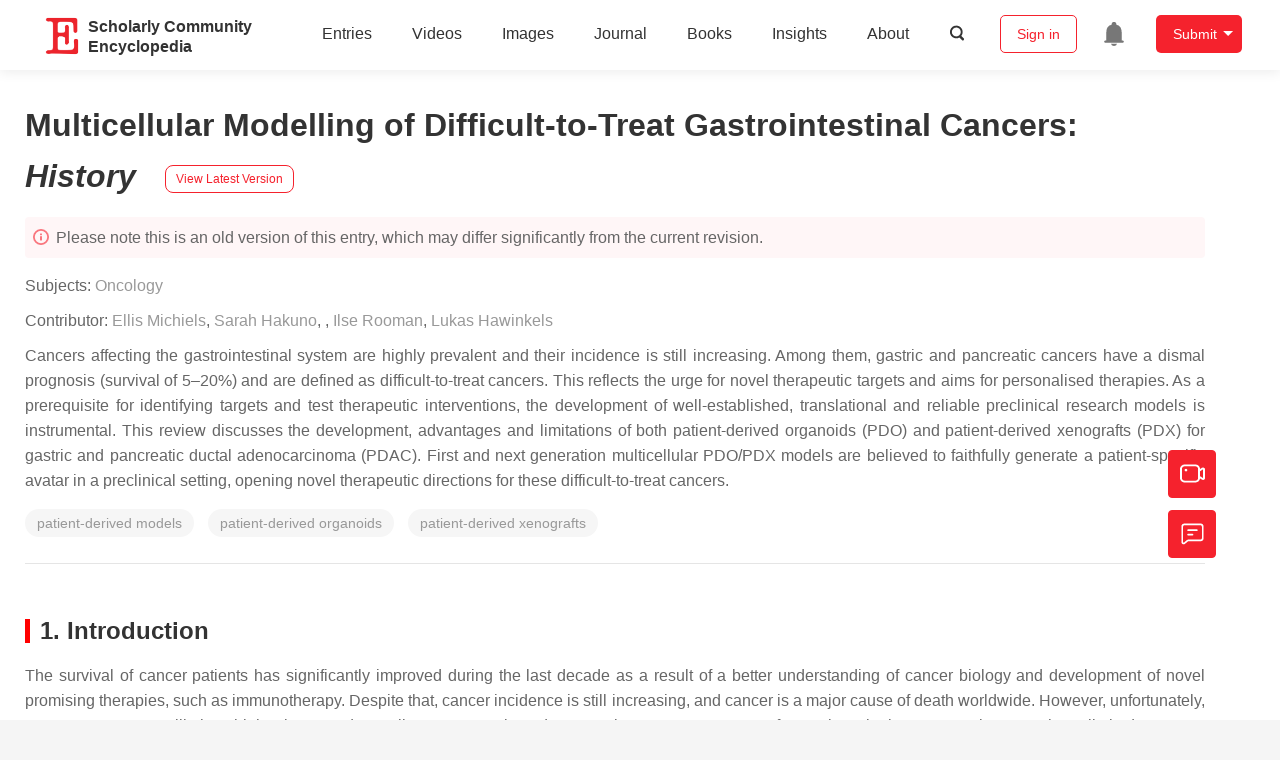

--- FILE ---
content_type: text/html; charset=UTF-8
request_url: https://encyclopedia.pub/entry/history/show/52957
body_size: 18045
content:
<!DOCTYPE html>
<html lang="en">
<head>
    <meta charset="UTF-8" />
    <meta name="viewport" content="width=device-width,minimum-scale=1.0,maximum-scale=1.0" />
            <meta name="description" content="Encyclopedia is a user-generated content hub aiming to provide a comprehensive record for scientific developments. All content free to post, read, share and reuse." />
        <meta name="google-site-verification" content="q43W86qViuYDE0imL1OxpOHG5zphSIOB7TVoEwSmBVc" />
    <meta name="msvalidate.01" content="1A6221EAB93F205C3B707CBBFE90D66D" />
        <meta property="og:image" content="https://encyclopedia.pub/build/images/header_logo.png" />
        <title>
                    Multicellular Modelling of Difficult-to-Treat Gastrointestinal Cancers | Encyclopedia MDPI
            </title>
            <link rel="stylesheet" href="/build/1224.1db66147.css"><link rel="stylesheet" href="/build/app.14848292.css">
                            <link rel="canonical" href="https://encyclopedia.pub/entry/21993" />
        <link rel="stylesheet" href="/build/magnific-popup.c809c0a3.css">
    <script src="/build/runtime.0cde2a47.js"></script><script src="/build/2109.3beea5d7.js"></script><script src="/build/297.c8a54fcc.js"></script><script src="/build/8674.e44908d0.js"></script><script src="/build/checkBrowserSupport.2b001c66.js"></script>
    <script src="/build/9755.4945dce5.js"></script><script src="/build/5932.4d442a22.js"></script><script src="/build/9907.7b47d38d.js"></script><script src="/build/4901.402c8cb8.js"></script><script src="/build/4033.bc931418.js"></script><script src="/build/1224.83033532.js"></script><script src="/build/3503.eb962e70.js"></script><script src="/build/5947.7df79ac1.js"></script><script src="/build/app.10f01373.js"></script>
    <link rel="icon" type="image/x-icon" href="/favicon.ico" />
        <script id="usercentrics-cmp" src="https://web.cmp.usercentrics.eu/ui/loader.js" data-settings-id="6bV7bY64cWyYYZ" async></script>
    <!-- Google Consent script -->
    <script>
        window.dataLayer = window.dataLayer || [];
        function gtag() { dataLayer.push(arguments); }
        gtag('consent', 'default', {
            'ad_user_data': 'denied',
            'ad_personalization': 'denied',
            'ad_storage': 'denied',
            'analytics_storage': 'denied',
            'wait_for_update': 500,
        });
        dataLayer.push({'gtm.start': new Date().getTime(), 'event': 'gtm.js'});
    </script>
    <!-- Google Tag Manager -->
    <script type="text/plain" data-usercentrics="Google Analytics">
        (function(w,d,s,l,i){
            w[l]=w[l]||[];
            w[l].push({
                'gtm.start': new Date().getTime(),
                event:'gtm.js'
            });
            var f=d.getElementsByTagName(s)[0],
                j=d.createElement(s),dl=l!='dataLayer'?'&l='+l:'';
            j.async=true;
            j.src= 'https://www.googletagmanager.com/gtm.js?id='+i+dl;
            f.parentNode.insertBefore(j,f);
        })(window,document,'script','dataLayer','GTM-MZ7CDVT');
            </script>
    <!-- End Google Tag Manager -->
    <!-- Matomo Tag Manager -->
    <!-- End Matomo Tag Manager -->
    
                              <script>!function(e){var n="https://s.go-mpulse.net/boomerang/";if("True"=="True")e.BOOMR_config=e.BOOMR_config||{},e.BOOMR_config.PageParams=e.BOOMR_config.PageParams||{},e.BOOMR_config.PageParams.pci=!0,n="https://s2.go-mpulse.net/boomerang/";if(window.BOOMR_API_key="9DQ7Q-28LSB-E8WKP-NG6Z4-U9TGW",function(){function e(){if(!o){var e=document.createElement("script");e.id="boomr-scr-as",e.src=window.BOOMR.url,e.async=!0,i.parentNode.appendChild(e),o=!0}}function t(e){o=!0;var n,t,a,r,d=document,O=window;if(window.BOOMR.snippetMethod=e?"if":"i",t=function(e,n){var t=d.createElement("script");t.id=n||"boomr-if-as",t.src=window.BOOMR.url,BOOMR_lstart=(new Date).getTime(),e=e||d.body,e.appendChild(t)},!window.addEventListener&&window.attachEvent&&navigator.userAgent.match(/MSIE [67]\./))return window.BOOMR.snippetMethod="s",void t(i.parentNode,"boomr-async");a=document.createElement("IFRAME"),a.src="about:blank",a.title="",a.role="presentation",a.loading="eager",r=(a.frameElement||a).style,r.width=0,r.height=0,r.border=0,r.display="none",i.parentNode.appendChild(a);try{O=a.contentWindow,d=O.document.open()}catch(_){n=document.domain,a.src="javascript:var d=document.open();d.domain='"+n+"';void(0);",O=a.contentWindow,d=O.document.open()}if(n)d._boomrl=function(){this.domain=n,t()},d.write("<bo"+"dy onload='document._boomrl();'>");else if(O._boomrl=function(){t()},O.addEventListener)O.addEventListener("load",O._boomrl,!1);else if(O.attachEvent)O.attachEvent("onload",O._boomrl);d.close()}function a(e){window.BOOMR_onload=e&&e.timeStamp||(new Date).getTime()}if(!window.BOOMR||!window.BOOMR.version&&!window.BOOMR.snippetExecuted){window.BOOMR=window.BOOMR||{},window.BOOMR.snippetStart=(new Date).getTime(),window.BOOMR.snippetExecuted=!0,window.BOOMR.snippetVersion=12,window.BOOMR.url=n+"9DQ7Q-28LSB-E8WKP-NG6Z4-U9TGW";var i=document.currentScript||document.getElementsByTagName("script")[0],o=!1,r=document.createElement("link");if(r.relList&&"function"==typeof r.relList.supports&&r.relList.supports("preload")&&"as"in r)window.BOOMR.snippetMethod="p",r.href=window.BOOMR.url,r.rel="preload",r.as="script",r.addEventListener("load",e),r.addEventListener("error",function(){t(!0)}),setTimeout(function(){if(!o)t(!0)},3e3),BOOMR_lstart=(new Date).getTime(),i.parentNode.appendChild(r);else t(!1);if(window.addEventListener)window.addEventListener("load",a,!1);else if(window.attachEvent)window.attachEvent("onload",a)}}(),"".length>0)if(e&&"performance"in e&&e.performance&&"function"==typeof e.performance.setResourceTimingBufferSize)e.performance.setResourceTimingBufferSize();!function(){if(BOOMR=e.BOOMR||{},BOOMR.plugins=BOOMR.plugins||{},!BOOMR.plugins.AK){var n=""=="true"?1:0,t="",a="clojf2yx24f6o2ltdtoa-f-f5f21040d-clientnsv4-s.akamaihd.net",i="false"=="true"?2:1,o={"ak.v":"39","ak.cp":"1694201","ak.ai":parseInt("1108098",10),"ak.ol":"0","ak.cr":8,"ak.ipv":4,"ak.proto":"h2","ak.rid":"1d3367a5","ak.r":48121,"ak.a2":n,"ak.m":"dscb","ak.n":"essl","ak.bpcip":"18.220.146.0","ak.cport":49038,"ak.gh":"23.62.38.233","ak.quicv":"","ak.tlsv":"tls1.3","ak.0rtt":"","ak.0rtt.ed":"","ak.csrc":"-","ak.acc":"","ak.t":"1769151708","ak.ak":"hOBiQwZUYzCg5VSAfCLimQ==qJIgol59DtuwlA+2h4UkMJMidOwxBWw8B25BTYtQqcZp3QC0GcZ95gSnWafjQOImD8fqt65ahDy5n4iZJoYB0cQb1n29TObU9xpfxPtH8VMRu0zdHyQNSBDaU/ksGKmJRE8jsRHKv0hbgjQsMtDD8q5gyY7z/UiBEE8/E0SuWqfNL+H/yh8Ho8SBPkodT5lMjygl53IDxuWpygDOg0sZ6YL5fd7fdzCfT52GXCIRRHkP4fBPX5TPmUWqwjKDNBlby9DbpR8Od0puiC9MuwEY1dJZHljx9xCHZLJJvB0eJHMuWa3j+EBDP45AhhZAD8wDQkSgxLVfY+/QNGNW/yYPE2QD4DxkaMBv+yjB45iIzGS2x3drZ2Fd3u4Kh5pdWGpXUNolNMKDYn2iXJ0RJVKkv4asAjRA7oBRE8HPDZwFKPY=","ak.pv":"6","ak.dpoabenc":"","ak.tf":i};if(""!==t)o["ak.ruds"]=t;var r={i:!1,av:function(n){var t="http.initiator";if(n&&(!n[t]||"spa_hard"===n[t]))o["ak.feo"]=void 0!==e.aFeoApplied?1:0,BOOMR.addVar(o)},rv:function(){var e=["ak.bpcip","ak.cport","ak.cr","ak.csrc","ak.gh","ak.ipv","ak.m","ak.n","ak.ol","ak.proto","ak.quicv","ak.tlsv","ak.0rtt","ak.0rtt.ed","ak.r","ak.acc","ak.t","ak.tf"];BOOMR.removeVar(e)}};BOOMR.plugins.AK={akVars:o,akDNSPreFetchDomain:a,init:function(){if(!r.i){var e=BOOMR.subscribe;e("before_beacon",r.av,null,null),e("onbeacon",r.rv,null,null),r.i=!0}return this},is_complete:function(){return!0}}}}()}(window);</script></head>

<body>
        <div class="top-container">
        <div class="header other-page ">
    <div class="outdated-browser-warning initHide">
        Your browser does not fully support modern features. Please upgrade for a smoother experience.
        <span class="cursor-point close-browser-warning" aria-hidden="true">&times;</span>
    </div>
        <div class="header-container top-bar">
        <div class="top-bar-left">
                        <ul class="menu">
                <li>
                    <a href="/" title="Encyclopedia" class="header-ogp-logo" aria-label="Homepage">
                        <img class="logo" src="/build/images/header_logo.png" alt="Encyclopedia"/>
                    </a>
                </li>
                <li class="logo-title-box">
                    <a href="/" class="logo-title">
                        <div>Scholarly Community</div>
                        <div>Encyclopedia</div>
                    </a>
                </li>
            </ul>
            
        </div>
        <div class="top-bar-right">
            <ul class="menu">
                                <li class="header-nav show-for-medium" id="header-nav">
                    <ul class="menu">
                        <li>
                            <a href="/entry/list" class="menu-item" data-event-action="entry">Entries</a>
                        </li>
                        <li>
                            <a href="/video" class="menu-item" data-event-action="video_nav">Videos</a>
                        </li>
                        <li>
                            <a href='/image' class="menu-item" data-event-action="image_nav">Images</a>
                        </li>
                        <li>
                            <a href="https://www.mdpi.com/journal/encyclopedia" class="menu-item be-selected-main" data-event-action="journal">Journal</a>
                        </li>
                        <li>
                            <a href="/book/list" class="menu-item" data-event-action="book">Books</a>
                        </li>
                        <li>
                            <a href="/insights" class="menu-item" data-event-action="news">Insights</a>
                        </li>
                        <li>
                            <a href="/about" class="menu-item" data-event-action="about">About</a>
                        </li>
                        <li>
                            <div class="menu-item search-icon cursor-point" id="search-icon">
                                <svg class="icon search gray-color" aria-hidden="true">
                                    <use xlink:href="#icon-search"></use>
                                </svg>
                            </div>
                        </li>
                    </ul>
                </li>
                                                    <li id="search-form" class="search-form overflow common-search-box">
                        <input class="search-input" type="text" placeholder="Search…" name="common_basic_keyword" value="" id="header-search-input">
                        <button class="header-search-button common-search-btn" data-href="/search/index" aria-label="Global search">
                            <svg class="icon" aria-hidden="true">
                                <use xlink:href="#icon-search"></use>
                            </svg>
                        </button>

                        <svg class="icon close-search show-for-medium" aria-hidden="true">
                            <use xlink:href="#icon-close"></use>
                        </svg>
                    </li>
                                <li class="user-box show-for-medium">
                    <ul class="menu dropdown" data-dropdown-menu>
                                                    <li class="login-register">
                                <a href="/login" class="button" data-event-action="login_signin">Sign in</a>
                            </li>
                                                <li class="header-user-notification user-notification" >
                            <a class="notification-icon" href="/user/notifications/list?type=1" aria-label="Jump to the notification list page">
                                <svg class="icon" aria-hidden="true">
                                    <use xlink:href="#icon-remind1"></use>
                                </svg>
                                                            </a>
                        </li>
                                                    <li class="header-create is-dropdown-submenu-parent">
                                <a class="button create-button">Submit</a>
                                <ul class="menu">
                                    <li><a class="create-operation" href="/user/entry/create" data-event-action="entry">Entry</a></li>
                                    <li><a class="create-operation" href="/user/video_add" data-event-action="video_sub">Video</a></li>
                                    <li><a class="create-operation" href="/user/image/upload" data-event-action="image_sub">Image</a></li>
                                </ul>
                            </li>
                                            </ul>
                </li>
                            </ul>
        </div>
    </div>
    </div>

<script>
    $(function () {
        if ($('#user_notification').length) {
            var $notificationDropdownContainer = $('#notification_dropdown_container');
            $('#user_notification').hover(function () {
                $notificationDropdownContainer.toggle();
            })
            $notificationDropdownContainer.hover(function () {
                $notificationDropdownContainer.toggle()
            });

            $notificationDropdownContainer.on('click', '.notification-select', function () {
                $(this).addClass('active').siblings('.active').removeClass('active');
                $('#notification' + $(this).text()).show().siblings().hide();
            })
        }
    })

    if ($(window).width() > 640) {
        $("#search-icon").bind("click", function () {
            $("#search-form").animate({'width': $(window).width() > 1024 ? '404px' : '344px'}, 'normal', "linear").removeClass('overflow');
            $("#header-nav").hide();
        });
        $(".close-search").bind("click", function () {
            $("#search-form").addClass('overflow').animate({'width': '0'}, 'normal', "linear", function () {
                $("#header-nav").fadeIn();
            });
        })
    } else {
        $("#search_icon_for_phone").bind("click", function () {
            $(this).hide();
            $(".logo-title-box").hide();
            $("#search-form").css({'flex-grow': '1'}).removeClass('overflow');
        })
    }
</script>
                        


            <div class="entry-detail-box common-background pt20">
        <div class="grid-container">
            <div class="entry-detail-content">
                <div class="item-title">
                    <div class="entry-title entry-op-icon">
                        <span class="entry-title-detail">Multicellular Modelling of Difficult-to-Treat Gastrointestinal Cancers</span>: <em>
                                                    History
                                                    </em>
                        
                                                    <div class="update-button">
                                                            <a href="/entry/21993" title="View latest version">
                                    <div class="view-latest-version">View Latest Version</div>
                                </a>
                            </div>
                                            </div>
                </div>
                <div class="title-hint">
                    <svg class="icon" aria-hidden="true">
                        <use xlink:href="#icon-tips1"></use>
                    </svg>
                                            Please note this is an old version of this entry, which may differ significantly from the current revision.
                    
                </div>
                <div class="item-subject">
                                        Subjects:
                                            <a href='/entry/list?param=%7B"subject":%7B"selectedSubject":"73"%7D%7D'>Oncology</a>
                                                                                </div>
                <div class="item-author">
                                            <span>Contributor: </span>
                                                                                                                <a class="sp-link" href="https://sciprofiles.com/profile/1391518" target="_blank" rel="noopener noreferrer"><span class="sp-link__name">Ellis Michiels</span></a>                                                                                <span>, </span>                                                            <a class="sp-link" href="https://sciprofiles.com/profile/1401191" target="_blank" rel="noopener noreferrer"><span class="sp-link__name">Sarah Hakuno</span></a>                                                                                <span>, </span>                                                            <div class="sp-link" style="display: inline-block"><span class="sp-link__name">
             
        </span>
    </div>                                                                                <span>, </span>                                                            <a class="sp-link" href="https://sciprofiles.com/profile/2050755" target="_blank" rel="noopener noreferrer"><span class="sp-link__name">Ilse Rooman</span></a>                                                                                <span>, </span>                                                            <a class="sp-link" href="https://sciprofiles.com/profile/863747" target="_blank" rel="noopener noreferrer"><span class="sp-link__name">Lukas Hawinkels</span></a>                                                                                        </div>

                                    <div class="item-description text-justify clearfix">
                        <p>Cancers affecting the gastrointestinal system are highly prevalent and their incidence is still increasing. Among them, gastric and pancreatic cancers have a dismal prognosis (survival of 5&ndash;20%) and are defined as difficult-to-treat cancers. This reflects the urge for novel therapeutic targets and aims for personalised therapies. As a prerequisite for identifying targets and test therapeutic interventions, the development of well-established, translational and reliable preclinical research models is instrumental. This review discusses the development, advantages and limitations of both patient-derived organoids (PDO) and patient-derived xenografts (PDX) for gastric and pancreatic ductal adenocarcinoma (PDAC). First and next generation multicellular PDO/PDX models are believed to faithfully generate a patient-specific avatar in a preclinical setting, opening novel therapeutic directions for these difficult-to-treat cancers.</p>
                    </div>
                
                                    <ul class="no-bullet item-keyword clearfix">
                                                                            <li class="keyword-item" data-type="entry">
                                patient-derived models
                            </li>
                                                    <li class="keyword-item" data-type="entry">
                                patient-derived organoids
                            </li>
                                                    <li class="keyword-item" data-type="entry">
                                patient-derived xenografts
                            </li>
                                            </ul>
                                <div class="dividing-line"></div>

                <div class="item-body" id="item-content">
                    
                    <h2 style="font-family: Arial, Arial, Helvetica, sans-serif;" data-nested="1">1. Introduction</h2>
<div class="html-p">The survival of cancer patients has significantly improved during the last decade as a result of a better understanding of cancer biology and development of novel promising therapies, such as immunotherapy. Despite that, cancer incidence is still increasing, and cancer is a major cause of death worldwide. However, unfortunately, some cancer types still show high relapse and mortality rates. Gastric and pancreatic cancers, two types of gastrointestinal cancer, are known to have limited treatment options, progress quickly and result in high mortality [<a class="html-bibr" title="" href="https://www.mdpi.com/1422-0067/23/6/3147/htm#B1-ijms-23-03147">1</a>]. This emphasises the need for novel and effective therapeutic interventions. Previous cancer models have mainly relied on monolayer in vitro cell cultures and subcutaneous cellular grafting in immunodeficient mice. During the last decade, major advances have been made with the development of patient-derived organoid (PDO) cultures and engraftment of freshly isolated human tumour tissues in mice (patient-derived xenografts, PDXs). While differences exist regarding costs, scalability and the contribution of the tumour microenvironment (TME), these models benefit from a high degree of biological concordance and stability over time. Still, a lot of work needs to be done to completely recapitulate all elements of a human tumour in preclinical research.</div>
<div class="html-p">
<h2 style="font-family: Arial, Arial, Helvetica, sans-serif;" data-nested="1">2. Difficult-to-Treat Gastrointestinal Cancers</h2>
<div class="html-p">Gastric cancer and pancreatic cancer are some of the most lethal cancers known, with both occurring at a relatively high incidence. The dismal prognosis is partly due to late diagnosis and the limited treatment options currently available. In both of these cancers, neoplastic cells are surrounded by a significant amount of non-epithelial/stromal cells, such as cancer-associated fibroblasts (CAFs), infiltrating immune cells and endothelial cells forming the tumour blood vessels, all in a dense extracellular matrix. This TME favours tumour growth and progression and it functions as a physiological barrier, hampering oxygen supply and the delivery of therapeutics.</div>
<div class="html-p">
<h2 style="font-family: Arial, Arial, Helvetica, sans-serif;" data-nested="1">3. First Generation PDO/PDX Modelling</h2>
<div class="html-p">Historically, two-dimensionally (2D) grown cell lines derived from human tumour tissues have been used for cancer research for many years. Being relatively simple, stable, immortal, and inexpensive, cell-line based studies have shown significant value and have led to insights in oncologic signaling and the identification of novel therapeutic targets [<a class="html-bibr" title="" href="https://www.mdpi.com/1422-0067/23/6/3147/htm#B31-ijms-23-03147">31</a>]. Regardless, extrapolating preclinical findings to the clinic has become a major challenge in drug discovery because 2D models only partly represent the in vivo situation. Not all cancer cell subclones are reflected accurately in a (clonal) cell line and, importantly, there is a lack of the TME, resulting in no 3D cell–cell interactions and/or tumour–stroma interactions [<a class="html-bibr" title="" href="https://www.mdpi.com/1422-0067/23/6/3147/htm#B31-ijms-23-03147">31</a>,<a class="html-bibr" title="" href="https://www.mdpi.com/1422-0067/23/6/3147/htm#B32-ijms-23-03147">32</a>]. Culture conditions are also known to propagate phenotypic features that are not necessarily representative of the in vivo situation [<a class="html-bibr" title="" href="https://www.mdpi.com/1422-0067/23/6/3147/htm#B33-ijms-23-03147">33</a>]. Moving forward, inclusion of patient-derived 3D models has significantly improved the representation of the in vivo situation. Here, we review PDO and PDX to better model gastric and pancreatic cancer.</div>
<section id="sec3dot1-ijms-23-03147">
<h4 class="html-italic" style="font-family: Arial, Arial, Helvetica, sans-serif;" data-nested="2">3.1. Patient-Derived Organoids (PDOs)</h4>
<div class="html-p">A major breakthrough in oncology research was the discovery of how to establish human 3D organoids from human tissues and cancers [<a class="html-bibr" title="" href="https://www.mdpi.com/1422-0067/23/6/3147/htm#B34-ijms-23-03147">34</a>]. Long-term murine and human organoid cultures have been generated from stem cells by stimulation of the Wnt pathway and inhibition of the Transforming Growth Factor (TGF)-β pathway [<a class="html-bibr" title="" href="https://www.mdpi.com/1422-0067/23/6/3147/htm#B35-ijms-23-03147">35</a>]. Cells obtained from surgical resections and biopsies of human tumours have been successfully used to establish PDOs with high representativeness of the original tumour on a morphological, genetic, and phenotypic level [<a class="html-bibr" title="" href="https://www.mdpi.com/1422-0067/23/6/3147/htm#B36-ijms-23-03147">36</a>,<a class="html-bibr" title="" href="https://www.mdpi.com/1422-0067/23/6/3147/htm#B37-ijms-23-03147">37</a>,<a class="html-bibr" title="" href="https://www.mdpi.com/1422-0067/23/6/3147/htm#B38-ijms-23-03147">38</a>]. Due to the method of culturing, PDOs have certain advantages over other cancer models (<strong>Table 1</strong>). Compared to in vivo experiments, PDOs can be generated in small volumes and at low costs. It normally takes two weeks to one month from tissue digestion until a stable PDO culture is established [<a class="html-bibr" title="" href="https://www.mdpi.com/1422-0067/23/6/3147/htm#B38-ijms-23-03147">38</a>]. Culture conditions make PDOs fit for transcriptome and high-throughput drug screening, allowing in-depth studies in development and diseases, but also offering novel possibilities for more personalised treatment [<a class="html-bibr" title="" href="https://www.mdpi.com/1422-0067/23/6/3147/htm#B39-ijms-23-03147">39</a>,<a class="html-bibr" title="" href="https://www.mdpi.com/1422-0067/23/6/3147/htm#B40-ijms-23-03147">40</a>]. As an important drawback, the success rate of culturing PDO is highly dependent on the tumour origin, cellularity, tissue size, amount of stroma, and whether the patient received neoadjuvant therapy or not [<a class="html-bibr" title="" href="https://www.mdpi.com/1422-0067/23/6/3147/htm#B41-ijms-23-03147">41</a>]. This demands stan-darisation of protocols to create highly representative living biobanks for these and other cancer indications.</div>
<div id="ijms-23-03147-t001" class="html-table-wrap">
<div class="html-table_wrap_discription"><strong>Table 1.</strong> Overview of the features of the various patient-derived models.</div>
<div class="html-table_wrap_discription">
<table>
<thead>
<tr>
<th class="html-align-center" style="border-top: solid thin; border-bottom: solid thin;" align="center" valign="middle">Features</th>
<th class="html-align-center" style="border-top: solid thin; border-bottom: solid thin; background: #DEEBF6;" align="center" valign="middle">PDO</th>
<th class="html-align-center" style="border-top: solid thin; border-bottom: solid thin; background: #DEEBF6;" align="center" valign="middle">PDX</th>
<th class="html-align-center" style="border-top: solid thin; border-bottom: solid thin; background: #E2EFD9;" align="center" valign="middle">Multicellular PDO</th>
<th class="html-align-center" style="border-top: solid thin; border-bottom: solid thin; background: #E2EFD9;" align="center" valign="middle">Humanised PDX</th>
</tr>
</thead>
<tbody>
<tr>
<td class="html-align-justify" style="border-bottom: solid thin; background: #F2F2F2;" align="justify" valign="middle">Patient tumour recapitulation</td>
<td class="html-align-center" style="border-bottom: solid thin; background: #F2F2F2;" align="center" valign="middle">+</td>
<td class="html-align-center" style="border-bottom: solid thin; background: #F2F2F2;" align="center" valign="middle">+</td>
<td class="html-align-center" style="border-bottom: solid thin; background: #F2F2F2;" align="center" valign="middle">++(+) *</td>
<td class="html-align-center" style="border-bottom: solid thin; background: #F2F2F2;" align="center" valign="middle">++</td>
</tr>
<tr>
<td class="html-align-justify" style="border-bottom: solid thin;" align="justify" valign="middle">Presence of TME</td>
<td class="html-align-center" style="border-bottom: solid thin;" align="center" valign="middle">−</td>
<td class="html-align-center" style="border-bottom: solid thin;" align="center" valign="middle">+</td>
<td class="html-align-center" style="border-bottom: solid thin;" align="center" valign="middle">−/+</td>
<td class="html-align-center" style="border-bottom: solid thin;" align="center" valign="middle">++</td>
</tr>
<tr>
<td class="html-align-justify" style="border-bottom: solid thin; background: #F2F2F2;" align="justify" valign="middle">Model stability</td>
<td class="html-align-center" style="border-bottom: solid thin; background: #F2F2F2;" align="center" valign="middle">++</td>
<td class="html-align-center" style="border-bottom: solid thin; background: #F2F2F2;" align="center" valign="middle">++</td>
<td class="html-align-center" style="border-bottom: solid thin; background: #F2F2F2;" align="center" valign="middle">?</td>
<td class="html-align-center" style="border-bottom: solid thin; background: #F2F2F2;" align="center" valign="middle">?</td>
</tr>
<tr>
<td class="html-align-justify" style="border-bottom: solid thin;" align="justify" valign="middle">Establishment time</td>
<td class="html-align-center" style="border-bottom: solid thin;" align="center" valign="middle">++</td>
<td class="html-align-center" style="border-bottom: solid thin;" align="center" valign="middle">−</td>
<td class="html-align-center" style="border-bottom: solid thin;" align="center" valign="middle">++</td>
<td class="html-align-center" style="border-bottom: solid thin;" align="center" valign="middle">−</td>
</tr>
<tr>
<td class="html-align-justify" style="border-bottom: solid thin; background: #F2F2F2;" align="justify" valign="middle">Scalability</td>
<td class="html-align-center" style="border-bottom: solid thin; background: #F2F2F2;" align="center" valign="middle">++</td>
<td class="html-align-center" style="border-bottom: solid thin; background: #F2F2F2;" align="center" valign="middle">+</td>
<td class="html-align-center" style="border-bottom: solid thin; background: #F2F2F2;" align="center" valign="middle">?</td>
<td class="html-align-center" style="border-bottom: solid thin; background: #F2F2F2;" align="center" valign="middle">−</td>
</tr>
<tr>
<td class="html-align-justify" style="border-bottom: solid thin;" align="justify" valign="middle">Costs</td>
<td class="html-align-center" style="border-bottom: solid thin;" align="center" valign="middle">low</td>
<td class="html-align-center" style="border-bottom: solid thin;" align="center" valign="middle">high</td>
<td class="html-align-center" style="border-bottom: solid thin;" align="center" valign="middle">low</td>
<td class="html-align-center" style="border-bottom: solid thin;" align="center" valign="middle">very high</td>
</tr>
</tbody>
</table>
<div class="html-table_foot html-p" style="height: 13px;">
<div class="html-p" style="text-indent: 0em;"><span class="html-fn-content">* Upon combination of multiple cell types in one model. PDO—patient-derived organoid. PDX—patient-derived xenograft. TME—Tumour microenvironment</span></div>
</div>
</div>
<div class="html-table_wrap_discription">
<h4 class="html-italic" style="font-family: Arial, Arial, Helvetica, sans-serif;" data-nested="2">3.2. Patient-Derived Xenografts (PDXs)</h4>
<div class="html-p">One of the disadvantages of PDOs is that they do not fully represent the clinical situation, mainly due to the lack of the tumour stroma/TME and blood flow (<strong>Table 1</strong>). To be able to evaluate this, PDX studies have been performed in which a human tumour is grown in an immunodeficient mouse. Primary (tumour) tissue, obtained via surgical resection or biopsy [<a class="html-bibr" title="" href="https://www.mdpi.com/1422-0067/23/6/3147/htm#B56-ijms-23-03147">56</a>,<a class="html-bibr" title="" href="https://www.mdpi.com/1422-0067/23/6/3147/htm#B57-ijms-23-03147">57</a>], is engrafted heterotopically (often subcutaneously) or orthotopically in the organ of tumour origin. Subcutaneous implantation is a relatively simple, less invasive method and growth can easily be monitored in vivo. However, heterotopic PDX tumours represent the former tumour environment less accurately and do not facilitate invasion and metastasis to a similar extent, compared to orthotopic transplantation [<a class="html-bibr" title="" href="https://www.mdpi.com/1422-0067/23/6/3147/htm#B58-ijms-23-03147">58</a>]. As a drawback, orthotopic PDX is often more difficult to monitor in vivo [<a class="html-bibr" title="" href="https://www.mdpi.com/1422-0067/23/6/3147/htm#B59-ijms-23-03147">59</a>]. Once PDX engraftment and growth is established, the tissue can be passed to new mice, expanding the amount of tumour tissue for subsequent analysis [<a class="html-bibr" title="" href="https://www.mdpi.com/1422-0067/23/6/3147/htm#B60-ijms-23-03147">60</a>]. Several researchers describe a phenomenon of serial passages having a shorter latency, which increases the tumour take rates [<a class="html-bibr" title="" href="https://www.mdpi.com/1422-0067/23/6/3147/htm#B56-ijms-23-03147">56</a>,<a class="html-bibr" title="" href="https://www.mdpi.com/1422-0067/23/6/3147/htm#B61-ijms-23-03147">61</a>]. This might be related to the formation of the required mouse vasculature in the PDX tissue after the first passage [<a class="html-bibr" title="" href="https://www.mdpi.com/1422-0067/23/6/3147/htm#B62-ijms-23-03147">62</a>], thereby accelerating subsequent tumour growth. Different PDX generations show a 95–100% concordance for histology and differentiation status. Research also shows high concordance of key driver mutations in PDXs and their corresponding human primary tumours [<a class="html-bibr" title="" href="https://www.mdpi.com/1422-0067/23/6/3147/htm#B63-ijms-23-03147">63</a>]. Retention of the original tumour characteristics makes PDX a more accurate model to predict therapeutic responses, compared to traditional cell-line based or non-human based animal models.</div>
<div class="html-p">Apart from the advantages, there are some challenges associated with PDX models (<strong>Table 1</strong>). Firstly, tumour growth after engraftment generally has a low efficiency. Factors that influence the success rate are tissue metabolism, ischemia time, sample size, surgical procedure, tumour type, tumour stage, metastatic properties, and mouse strain [<a class="html-bibr" title="" href="https://www.mdpi.com/1422-0067/23/6/3147/htm#B64-ijms-23-03147">64</a>,<a class="html-bibr" title="" href="https://www.mdpi.com/1422-0067/23/6/3147/htm#B65-ijms-23-03147">65</a>]. Another limitation is that, after engraftment of patient tissue into a mouse, the patient-derived stromal and immune cells do not proliferate [<a class="html-bibr" title="" href="https://www.mdpi.com/1422-0067/23/6/3147/htm#B66-ijms-23-03147">66</a>], resulting in their replacement with murine stromal cells. These cells are fully functional, but this hampers the use of PDX when it comes to evaluation of stroma-targeted therapies. Furthermore, the long time (from months to over one year) it takes to generate the primary PDX model limits the potential of the model in various research and clinical applications, such as personalised medicine.</div>
<div class="html-p">In summary, PDX models allow increased understanding of tumour growth and dynamic tumour- (mouse) stroma interactions that regulate invasiveness and distant metastasis. Moreover, the high histological resemblance provides new oncological insights and opens interesting diagnostic, prognostic, and therapeutic applications towards more personalised medicine for difficult-to-treat cancers.</div>
<div class="html-p">
<h2 style="font-family: Arial, Arial, Helvetica, sans-serif;" data-nested="1">4. Next Generation PDO/PDX Modelling</h2>
<div class="html-p">Irrespective of the promising PDO and PDX models that were discussed above, these models require further optimisation before broader clinical implementation becomes possible. Recent progress has been made to develop complex organotypic PDO/PDX-based models to closely mimic the complexity of a human tumour. An overview of the first and next generation patient-derived models can be seen in <strong>Figure 1</strong>.</div>
<div id="ijms-23-03147-f001" class="html-fig-wrap">
<div class="html-fig_img">
<div class="html-figpopup html-figpopup-link"><img src="/media/item/202204/62591754ea67aijms-23-03147-g001-550.jpg" alt="Ijms 23 03147 g001 550" data-large="/ijms/ijms-23-03147/article_deploy/html/images/ijms-23-03147-g001.png" data-original="/ijms/ijms-23-03147/article_deploy/html/images/ijms-23-03147-g001.png"></div>
</div>
<div class="html-fig_description"><strong>Figure 1.</strong> Overview of first and next generation patient-derived models. PDO—patient-derived organoid. PDX—patient-derived xenograft. Figure created with <a href="http://BioRender.com" target="_blank" rel="noopener noreferrer">BioRender.com</a>.</div>
</div>
<section id="sec4dot1-ijms-23-03147">
<h4 class="html-italic" style="font-family: Arial, Arial, Helvetica, sans-serif;" data-nested="2">4.1. Multicellular PDO Models</h4>
<div class="html-p">Despite all of their advantages compared to conventional 2D cell culture, current PDO models do not fully recapitulate the complex cellular environment of a human cancer, since they lack the TME, a crucial component when investigating tumour development, progression and treatment options. Given the increasing efficacy of immunotherapy, the development of multicellular in vitro models involving infiltrating immune cells has gained interest. Adding immune cells to the PDO models was reported for the first time in the context of colorectal cancer and non-small-cell lung cancer [<a class="html-bibr" title="" href="https://www.mdpi.com/1422-0067/23/6/3147/htm#B83-ijms-23-03147">83</a>]. Hereby, peripheral T-cells were added to tumour PDO cultures, resulting in the enrichment of tumour reactive T-cells that were able to specifically kill the tumour PDO [<a class="html-bibr" title="" href="https://www.mdpi.com/1422-0067/23/6/3147/htm#B84-ijms-23-03147">84</a>]. As TME also contains other important elements, such as CAFs, blood vessels and neurons, in vitro modelling is currently moving forward to complex organotypic systems with close-to-human representativity.</div>
<div class="html-p">
<h2 style="font-family: Arial, Arial, Helvetica, sans-serif;" data-nested="1">4. Next Generation PDO/PDX Modelling</h2>
<div class="html-p">Irrespective of the promising PDO and PDX models that were discussed above, these models require further optimisation before broader clinical implementation becomes possible. Recent progress has been made to develop complex organotypic PDO/PDX-based models to closely mimic the complexity of a human tumour. An overview of the first and next generation patient-derived models can be seen in <strong>Figure 1</strong>.</div>
<div id="ijms-23-03147-f001" class="html-fig-wrap">
<div class="html-fig_img">
<div class="html-figpopup html-figpopup-link"><img src="/media/item/202204/6259175f163acijms-23-03147-g001-550.jpg" alt="Ijms 23 03147 g001 550" data-large="/ijms/ijms-23-03147/article_deploy/html/images/ijms-23-03147-g001.png" data-original="/ijms/ijms-23-03147/article_deploy/html/images/ijms-23-03147-g001.png"></div>
</div>
<div class="html-fig_description"><strong>Figure 1.</strong> Overview of first and next generation patient-derived models. PDO—patient-derived organoid. PDX—patient-derived xenograft. Figure created with <a href="http://BioRender.com" target="_blank" rel="noopener noreferrer">BioRender.com</a>.</div>
</div>
<section id="sec4dot1-ijms-23-03147">
<h4 class="html-italic" style="font-family: Arial, Arial, Helvetica, sans-serif;" data-nested="2">4.1. Multicellular PDO Models</h4>
<div class="html-p">Despite all of their advantages compared to conventional 2D cell culture, current PDO models do not fully recapitulate the complex cellular environment of a human cancer, since they lack the TME, a crucial component when investigating tumour development, progression and treatment options. Given the increasing efficacy of immunotherapy, the development of multicellular in vitro models involving infiltrating immune cells has gained interest. Adding immune cells to the PDO models was reported for the first time in the context of colorectal cancer and non-small-cell lung cancer [<a class="html-bibr" title="" href="https://www.mdpi.com/1422-0067/23/6/3147/htm#B83-ijms-23-03147">83</a>]. Hereby, peripheral T-cells were added to tumour PDO cultures, resulting in the enrichment of tumour reactive T-cells that were able to specifically kill the tumour PDO [<a class="html-bibr" title="" href="https://www.mdpi.com/1422-0067/23/6/3147/htm#B84-ijms-23-03147">84</a>]. As TME also contains other important elements, such as CAFs, blood vessels and neurons, in vitro modelling is currently moving forward to complex organotypic systems with close-to-human representativity.</div>
</section>
</div>
</section>
</div>
</div>
</div>
</section>
</div>
</div>
                                            <p>
                            This entry is adapted from the peer-reviewed paper <a target="_blank" class="href-red" href="https://doi.org/10.3390/ijms23063147">10.3390/ijms23063147</a>
                        </p>
                    
                                    </div>
                <div class="dividing-line"></div>
                                                    <div class="item-footer">
                                                    © Text is available under the terms and conditions of the <a href="http://creativecommons.org/licenses/by/4.0/" target="_blank">Creative Commons Attribution (CC BY)</a> license; additional terms may apply. By using this site, you agree to the <a href="/termsofuse" target="_blank">Terms and Conditions</a> and <a href="/privacy_policy" target="_blank">Privacy Policy</a>.
                                            </div>
                
            </div>
        </div>
    </div>

        <div class="reveal radius" data-reveal id="viewLatest">
        <div class="view-tips">This entry is offline, you can click <a href="/user/entry/revise/21993">here</a> to edit this entry!</div>
        <button class="close-button" data-close aria-label="Close modal" type="button">
            <span aria-hidden="true">&times;</span>
        </button>
    </div>
            <footer class="footer">
    <div class="grid-container">
        <div class="footer-data grid-x grid-padding-x">
                        <div class="footer-left large-6 small-12 cell">
                <div class="web-data">
                    <div class="foot-title">Website Statistics</div>
                    <div class="grid-x web-data-box">
                        <div class="cell shrink">
                            <span class="show-data">55.7K</span>
                            <span class="show-label">Entries</span>
                        </div>
                        <div class="cell shrink">
                            <span class="show-data">1.6K</span>
                            <span class="show-label">Videos</span>
                        </div>
                        <div class="cell shrink">
                            <span class="show-data">4.0K</span>
                            <span class="show-label">Images</span>
                        </div>
                        <div class="cell shrink">
                            <span class="show-data">20.5M</span>
                            <span class="show-label">Views</span>
                        </div>
                    </div>
                    <div class="grid-x subscribe-box">
                        <a class="subscribe-btn radius" href="/subscription">Subscribe</a>
                        <div class="contact-way large-6 cell">
                            <a href="mailto:office@encyclopedia.pub" target="_blank" class="contact-box" aria-label="Send an email to Encyclopedia at office@encyclopedia.pub" data-event-action="email">
                                <svg class="icon envelope" aria-hidden="true">
                                    <use xlink:href="#icon-email"></use>
                                </svg>
                            </a>
                            <a href="https://x.com/Encyclopedia_X" target="_blank" class="contact-box" aria-label="Open the official twitter link of Encyclopedia" data-event-action="x">
                                <svg class="icon twitter" aria-hidden="true">
                                    <use xlink:href="#icon-twitter"></use>
                                </svg>
                            </a>
                            <a href="https://www.linkedin.com/company/encyclopedia" target="_blank" class="contact-box" aria-label="Open the official linkedin link of Encyclopedia" data-event-action="linkedin">
                                <svg class="icon twitter" aria-hidden="true">
                                    <use xlink:href="#icon-linkedin"></use>
                                </svg>
                            </a>
                            <a href="https://www.youtube.com/@EncyclopediaMDPI" target="_blank" class="contact-box" aria-label="Open the official youtube link of Encyclopedia" data-event-action="youtube">
                                <svg class="icon twitter" aria-hidden="true">
                                    <use xlink:href="#icon-Youtube-fill"></use>
                                </svg>
                            </a>
                            <a href="https://www.facebook.com/MDPIEncyclopedia" target="_blank" class="contact-box" aria-label="Open the official facebook link of Encyclopedia" data-event-action="facebook">
                                <svg class="icon twitter" aria-hidden="true">
                                    <use xlink:href="#icon-facebook1"></use>
                                </svg>
                            </a>
                        </div>
                    </div>
                </div>
            </div>
            
                        <div class="footer-right large-6 small-12 cell">
                <div class="grid-x">
                    <div class="large-6 cell large-offset-3 footer-right-link">
                        <div class="foot-title">About Encyclopedia</div>
                        <ul class="no-bullet">
                            <li>
                                <a href="/about">About</a>
                            </li>
                            <li>
                                <a href="/advisory_board">Advisory Board</a>
                            </li>
                            <li>
                                <a href="/guideline">Instructions for Users</a>
                            </li>
                            <li>
                                <a href="/help/center">Help</a>
                            </li>
                            <li>
                                <a href="/contact">Contact</a>
                            </li>
                            <li>
                                <a href="/partner">Partner</a>
                            </li>
                        </ul>
                    </div>
                    <div class="large-3 cell footer-right-link">
                        <div class="foot-title">MDPI Initiatives</div>
                        <ul class="no-bullet">
                            <li>
                                <a href="http://sciforum.net" target="_blank">Sciforum</a>
                            </li>
                            <li>
                                <a href="https://www.mdpi.com/books" target="_blank">MDPI Books</a>
                            </li>
                            <li>
                                <a href="https://www.preprints.org" target="_blank">Preprints.org</a>
                            </li>
                            <li>
                                <a href="https://www.scilit.com/" target="_blank">Scilit</a>
                            </li>
                            <li>
                                <a href="https://sciprofiles.com" target="_blank">SciProfiles</a>
                            </li>
                            <li>
                                <a href="https://encyclopedia.pub" target="_blank">Encyclopedia</a>
                            </li>
                            <li>
                                <a href="https://jams.pub/" target="_blank">JAMS</a>
                            </li>
                            <li>
                                <a href="https://www.mdpi.com/about/proceedings" target="_blank">Proceedings Series</a>
                            </li>
                        </ul>
                    </div>
                </div>
            </div>
        </div>
    </div>
    <div class="footer-copyright-section">
        <div class="grid-container footer-copyright-notice">
            <div class="text">© 2026 Encyclopedia is subsidized by <a href="https://www.mdpi.com" target="_blank">MDPI</a>.</div>
            <div class="footer-link">
                                <button class="disclaimer-tip cursor-point" data-toggle="disclaimer-tip-dropdown" role="button">Disclaimer</button>
                <div class="dropdown-pane" id="disclaimer-tip-dropdown" data-dropdown data-hover="true" data-hover-pane="true" data-position="top" data-alignment="left">
                    Disclaimer/Publisher’s Note: The statements, opinions and data contained in all publications are solely those of the individual author(s) and contributor(s) and not of MDPI and/or the editor(s). MDPI and/or the editor(s) disclaim responsibility for any injury to people or property resulting from any ideas, methods, instructions or products referred to in the content.
                </div>
                <a href="/termsofuse">Terms and Conditions</a>
                <a href="/privacy_policy">Private Policy</a>
            </div>
        </div>
    </div>
</footer>
    </div>
    <div class="off-canvas-wrapper header-for-phone">
    <div class="off-canvas position-right is-closed" id="hiddenMenu" data-off-canvas>
        <ul class="menu vertical">
            <li>
                <a href='/entry/list'>Entries</a>
            </li>
            <li>
                <a href="/video">Videos</a>
            </li>
            <li>
                <a href='/image'>Images</a>
            </li>
            <li>
                <a href="https://www.mdpi.com/journal/encyclopedia" class="be-selected-main">Journal</a>
            </li>
            <li>
                <a href="/book/list">Books</a>
            </li>
            <li>
                <a href="/insights">Insights</a>
            </li>
            <li>
                <a href="/about">About</a>
            </li>
        </ul>
        <ul class="menu vertical operate-btns">
                            <li>
                    <a href="/login" class="profile-btn">Sign in</a>
                </li>
                        <li>
                <a href="/user/entry/create">New Entry</a>
            </li>
            <li>
                <a href="/user/video_add">New Video</a>
            </li>
            <li>
                <a href="/user/image/upload">New Images</a>
            </li>
        </ul>
    </div>
</div>
        <div class="common-right-button show">
                            <div class="common-button-item video-production-service">
        <a class="toggle-box red-bg" href="/video_service" target="_blank" aria-label="Open the Video Production Service page" data-event-action="video_service">
            <svg class="icon" aria-hidden="true">
                <use xlink:href="#icon-a-Group3"></use>
            </svg>
            <span class="show-for-large">Academic Video Service</span>
        </a>
    </div>
        <div class="common-button-item help-center-link">
    <div class="toggle-box red-bg" data-open="feedbackReveal" data-event-category="fixed_buttons" data-event-action="feedback">
        <svg class="icon" aria-hidden="true">
            <use xlink:href="#icon-message1"></use>
        </svg>
        <span class="show-for-large">Feedback</span>
    </div>
</div>
<div class="common-button-item" id="scroll_to_top" style="visibility: hidden">
    <div class="scroll-top-wrapper toggle-box">
        <svg class="icon" aria-hidden="true">
            <use xlink:href="#icon-top"></use>
        </svg>
        <span class="show-for-large">Top</span>
    </div>
</div>    </div>
    <div class="en-common-loading fakeLoader" >
    <div class="fl fl-spinner spinner">
                    <div class="spinner-container container1">
                                    <div class="circle1"></div>
                                    <div class="circle2"></div>
                                    <div class="circle3"></div>
                                    <div class="circle4"></div>
                            </div>
                    <div class="spinner-container container2">
                                    <div class="circle1"></div>
                                    <div class="circle2"></div>
                                    <div class="circle3"></div>
                                    <div class="circle4"></div>
                            </div>
                    <div class="spinner-container container3">
                                    <div class="circle1"></div>
                                    <div class="circle2"></div>
                                    <div class="circle3"></div>
                                    <div class="circle4"></div>
                            </div>
            </div>
</div>    <div class="en-common-loading common-loading-wrap" >
    <div class="fl fl-spinner spinner">
                    <div class="spinner-container container1">
                                    <div class="circle1"></div>
                                    <div class="circle2"></div>
                                    <div class="circle3"></div>
                                    <div class="circle4"></div>
                            </div>
                    <div class="spinner-container container2">
                                    <div class="circle1"></div>
                                    <div class="circle2"></div>
                                    <div class="circle3"></div>
                                    <div class="circle4"></div>
                            </div>
                    <div class="spinner-container container3">
                                    <div class="circle1"></div>
                                    <div class="circle2"></div>
                                    <div class="circle3"></div>
                                    <div class="circle4"></div>
                            </div>
            </div>
</div>    
<div id="feedbackReveal" class="reveal feedback-reveal no-padding-reveal" data-reveal aria-hidden="true" role="dialog" data-close-on-click="false">
    <div class="reveal-title grid-x align-middle align-justify">
        <span>Feedback</span>
        <button class="close-button" data-close aria-label="Close Accessible Modal" type="button">
            <span aria-hidden="true">&times;</span>
        </button>
    </div>

    <div class="feedback-options">
        <a class="feedback-item active" href="/help/center">
            <div class="feedback-icon">
                <svg class="icon" aria-hidden="true">
                    <use xlink:href="#icon-question-circle"></use>
                </svg>
            </div>
            <div class="feedback-content">
                <div class="title">Help Center</div>
                <div class="text">Browse our user manual, frequently asked questions, author guidelines, and more.</div>
            </div>
        </a>

                    <div class="feedback-item reveal-item" data-open="rateYourExperience" data-type="1">
                <div class="feedback-icon">
                    <svg class="icon" aria-hidden="true">
                        <use xlink:href="#icon-smile"></use>
                    </svg>
                </div>
                <div class="feedback-content">
                    <div class="title">Rate Your Experience</div>
                    <div class="text">Let us know your experience and what we could improve.</div>
                </div>
            </div>
                    <div class="feedback-item reveal-item" data-open="rateYourExperience" data-type="2">
                <div class="feedback-icon">
                    <svg class="icon" aria-hidden="true">
                        <use xlink:href="#icon-tips1-copy"></use>
                    </svg>
                </div>
                <div class="feedback-content">
                    <div class="title">Report an Issue</div>
                    <div class="text">Is something wrong? Please let us know!</div>
                </div>
            </div>
                    <div class="feedback-item reveal-item" data-open="rateYourExperience" data-type="3">
                <div class="feedback-icon">
                    <svg class="icon" aria-hidden="true">
                        <use xlink:href="#icon-message1"></use>
                    </svg>
                </div>
                <div class="feedback-content">
                    <div class="title">Other Feedback</div>
                    <div class="text">Other feedback you would like to report.</div>
                </div>
            </div>
            </div>
</div>

<div id="rateYourExperience" class="reveal feedback-reveal no-padding-reveal" data-reveal aria-hidden="true" role="dialog" data-close-on-click="false">
    <div class="reveal-title grid-x align-middle align-justify">
        <span id="feedback_title"></span>
        <button class="close-button" data-close aria-label="Close Accessible Modal" type="button">
            <span aria-hidden="true">&times;</span>
        </button>
    </div>

    <div class="feedback-options" data-type="1">
        <div class="title text-center">Did you find what you were looking for?</div>
        <div class="rate-options">
                            <div class="rate-items" data-rate="1" data-value="5">
                    <svg class="icon" aria-hidden="true">
                        <use xlink:href="#icon-liezuixiao"></use>
                    </svg>
                    <p>Love</p>
                </div>
                            <div class="rate-items" data-rate="1" data-value="4">
                    <svg class="icon" aria-hidden="true">
                        <use xlink:href="#icon-weixiao"></use>
                    </svg>
                    <p>Like</p>
                </div>
                            <div class="rate-items" data-rate="2" data-value="3">
                    <svg class="icon" aria-hidden="true">
                        <use xlink:href="#icon-wubiaoqing"></use>
                    </svg>
                    <p>Neutral</p>
                </div>
                            <div class="rate-items" data-rate="2" data-value="2">
                    <svg class="icon" aria-hidden="true">
                        <use xlink:href="#icon-nanguo"></use>
                    </svg>
                    <p>Dislike</p>
                </div>
                            <div class="rate-items" data-rate="2" data-value="1">
                    <svg class="icon" aria-hidden="true">
                        <use xlink:href="#icon-shuai"></use>
                    </svg>
                    <p>Hate</p>
                </div>
                    </div>
    </div>

    <div class="rate-detail-box initHide" id="rate_detail_box">
        <div class="detail-item detail-title"></div>
        <div class="detail-item">
            <div class="title" id="textarea_title"></div>
            <div class="form">
                <textarea id="feedback_textarea" class="pb20" cols="30" rows="5" placeholder="We would love to hear you feedback"></textarea>
                <div class="text-count-box"><span id="feedback_textarea_count">0</span>/500</div>
            </div>
        </div>
        <div class="detail-item">
            <div class="title" id="email_title">Email</div>
            <div class="form">
                <input type="email" id="email_address" placeholder="email address...">
            </div>
        </div>
        <div class="detail-item" data-show="1" data-type="1">
            <div class="title">Do you agree to share your valuable feedback publicly on <a href="/">Encyclopedia</a>’s homepage?</div>
            <div class="form">
                <div class="form-item">
                    <input type="radio" id="agree_feedback" class="mb16" name="testimonials" checked value="1">
                    <label for="agree_feedback">Yes, I agree. Encyclopedia can post it.</label>
                </div>
                <div class="form-item">
                    <input type="radio" id="reject_feedback" class="mb16" name="testimonials" value="2">
                    <label for="reject_feedback">No, I do not agree. I would not like to post my testimonial.</label>
                </div>
            </div>
        </div>
        <div class="detail-item" id="webpack_box">
            <div class="title">Webpage</div>
            <div class="form">
                <input type="text" id="feedback_webpage" placeholder="URL of the webpage with errors.">
            </div>
        </div>
        <div class="detail-item" id="upload_file_box" data-show="2">
            <div class="title">Upload a screenshot <span class="tips">(Max file size 2MB)</span></div>
            <div class="form">
                <div id="feedback_file_container"></div>
<div class="upload-file-box" id="upload_feedbackFile">
    <svg class="icon" aria-hidden="true">
        <use xlink:href="#icon-bold-increase"></use>
    </svg>
</div>
<input type="file" id="feedback_file_input" hidden data-url="/user/upload/common/image" accept="image/*">

<script>
    $(function () {
        var $feedbackContainer=$('#feedback_file_container');
        var $uploadFileBox=$('#upload_feedbackFile');
        var $fileInput=$('#feedback_file_input');

        $(document).on('click','#upload_feedbackFile',function () {
            $(this).next('input').click();
        })

        let $uploadFileInput = document.getElementById('feedback_file_input');
        $uploadFileInput.onchange=function () {
            var _fileData = this.files[0];
            /*check type*/
            var reg = /\/(png|jpg|gif|jpeg|webp)/;
            var _type=_fileData.type;
            var _fileType=_type.slice(_type.indexOf('/'));
            if(!reg.test(_fileType)){
                spop({
                    template: 'Incorrect file format.',
                    style: 'warning',
                    autoclose:3000
                });
                return
            }
            /*check size*/
            var _fileSize = _fileData.size / 1024;
            if (_fileSize > 2000) {
                spop({
                    template: 'The file cannot be larger than 2MB.',
                    style: 'warning',
                    autoclose:3000
                });
                return
            }

            if($fileInput.val()){
                var reader = new FileReader();
                reader.readAsDataURL(_fileData);
                reader.onload = function (e) {
                    $uploadFileBox.hide();
                    $feedbackContainer.html(`<div class="feedback-img-box">
                                            <img src="${this.result}" class="feedback-img">
                                            <svg class="icon delete-feedback-file" aria-hidden="true">
                                                <use xlink:href="#icon-closefill"></use>
                                            </svg>
                                        </div>`);
                }

                let formData = new FormData();
                formData.append('file', _fileData);
                formData.append('appName', 'common');
                $.ajax({
                    url: $fileInput.data('url'),
                    type: 'POST',
                    data: formData,
                    cache: false,
                    processData: false,
                    contentType: false,
                    success: function (res) {
                        if (res.code == 1) {
                            $feedbackContainer.attr('data-file',res.data)
                        } else {
                            spop({
                                template: res.msg,
                                style: 'warning',
                                autoclose: 3000
                            });
                        }
                    }
                });
                this.value = null;
            }
        }

        $(document).on('click','.delete-feedback-file',function () {
            $feedbackContainer.html('');
            $uploadFileBox.show();
            $feedbackContainer.attr('data-file','');
        })
    })
</script>
            </div>
        </div>
        <div class="detail-item mt30 grid-x">
            <div class="reveal-submit-btn submit-rate" data-url="/feedback/apply" data-token="f1f94db5.Z-qqO5awEUJUSBaASiRpRQrHBllSbOyy5fOnq7d8YIc.IL3HWseDWwQAI13SExQ7K2yDQTQVW7vloaXyn88ZVu4Cn-QI8eplO2w4Tw">Submit</div>
            <div class="reveal-back-btn back-feedback-reveal">Back</div>
        </div>
    </div>
</div>

<script>
    $(function () {
        var $rateDetailBox = $('#rate_detail_box');
        $(document).on('click', '.rate-items', function () {
            $(this).addClass('active').siblings().removeClass('active');
            var rateType = $(this).attr('data-rate');
            if (rateType == 1) {
                $rateDetailBox.children(".detail-item[data-show=1]").show();
                $rateDetailBox.children(".detail-item[data-show=2]").hide();
            } else if (rateType == 2) {
                $rateDetailBox.children(".detail-item[data-show=1]").hide();
                $rateDetailBox.children(".detail-item[data-show=2]").show();
            }
            $rateDetailBox.addClass('border_top').show()
        })
    })
</script>
    <div id="feedbackSuccess" class="reveal feedback-reveal text-center p20" data-reveal aria-hidden="true" role="dialog">
        <h3 class="mt10 success-title"></h3>
        <p class="mt10 success-content"></p>
        <div class="submit-btn mt14 mb30" data-close>Close</div>
        <button class="close-button" data-close aria-label="Close Accessible Modal" type="button">
            <span aria-hidden="true">&times;</span>
        </button>
    </div>

<script>
    $(function () {
        $('.feedback-reveal').parent().css('z-index', 1999);
    })

    var type;
    $(document).on('click', '.reveal-item', function () {
        if (type != $(this).attr('data-type')) {
            $('#feedback_textarea,#email_address').val('');
            $('.delete-feedback-file').click();
        }
        type = $(this).attr('data-type');
        var $feedbackRevealBox = $('#rateYourExperience');
        $feedbackRevealBox.find('*[data-type]').hide();
        $feedbackRevealBox.find('[data-type=' + type + ']').show();
        if (type == 1) {
            typeToggle(false, 'Rate Your Experience', false, '', 'Tell us more <span class="tips">(Up to 500 words)</span>', 'We would love to hear you feedback.', false, false, false, false)
        } else if (type == 2) {
            typeToggle(true, 'Report an Issue', true, 'Did you find a technical bug or content error?', 'Description <span class="tips">(Up to 500 words)</span>', 'Please tell us your issue or content feedback regarding our website. Thanks.', true, true, true, true, true)
            // $('#feedback_webpage').val(document.URL);
        } else if (type == 3) {
            typeToggle(true, 'Other Feedback', true, 'We would love to hear your suggestions.', 'Description <span class="tips">(Up to 500 words)</span>', 'Tell us what you think.', true, true, true, true, true)
        }

        function typeToggle(showRateDetail, feedbackTitle, needDetailTitle, detailTitle, textareaTitle, textareaPlaceholder, textareaRequired, emailRequired, needWebpack, removeBorder, needDetailFileBox) {
            var $rateDetailBox = $('#rate_detail_box');
            var $detailTitle = $rateDetailBox.find('.detail-title');
            var $textareaTitle = $('#textarea_title');
            var $emailTitle = $('#email_title');
            var $webpack = $('#webpack_box');
            showRateDetail ? $rateDetailBox.show() : $rateDetailBox.hide()
            $('#feedback_title').html(feedbackTitle);
            needDetailTitle ? $detailTitle.html(detailTitle).show() : $detailTitle.hide();
            $textareaTitle.html(textareaTitle);
            $('#feedback_textarea').attr('placeholder', textareaPlaceholder);
            textareaRequired ? $textareaTitle.addClass('required') : $textareaTitle.removeClass('required');
            // if (emailRequired) {
            //     $emailTitle.addClass('required')
            // } else {
            //     $emailTitle.removeClass('required')
            // }
                        emailRequired ? $emailTitle.addClass('required') : $emailTitle.removeClass('required');
            needWebpack ? $webpack.show().find('#feedback_webpage').val(document.URL) : $webpack.hide();
            if (removeBorder) {
                $('#rate_detail_box').removeClass('border_top')
            }
            if (needDetailFileBox) {
                $('#upload_file_box').show()
            }
        }
    })

    $(document).on('click', '.back-feedback-reveal', function () {
        $(this).closest('.reveal').foundation('close');
        $('#feedback_textarea_count').text(0);
        $('#feedbackReveal').foundation('open');
        if ($(this).parents('#rate_detail_box')) {
            $(this).parents('#rate_detail_box').hide()
        }
    })

    $(document).on('click', '.submit-rate', function () {
        var $activeRate = $('.rate-items.active');
        var rateType = $activeRate.attr('data-rate');
        var score = type == 1 ? $activeRate.attr('data-value') : '';
        var description = $('#feedback_textarea').val();
        var email = $('#email_address').val();
        var testimonials = rateType == 1 ? $('#rate_detail_box input[name="testimonials"]:checked').val() : '';
        if (type != 1) { rateType = 0 }
        var file = rateType == 1 ? '' : $('#feedback_file_container').attr('data-file');
        var webpage = type != 1 ? $('#feedback_webpage').val() : '';

        if (type != 1 && !$.trim(description).length) {
            spop({
                template: 'Description is needed!',
                style: 'warning',
                autoclose: 3000
            })
            return false
        }
        if (type != 1 && !$.trim(email).length) {
            spop({
                template: 'Email is needed!',
                style: 'warning',
                autoclose: 3000
            })
            return false
        }
        if ($.trim(email).length) {
            if (!/^\w+([-+.]\w+)*@\w+([-.]\w+)*\.\w+([-.]\w+)*$/.test(email)) {
                spop({
                    template: 'Please enter the correct email format',
                    style: 'warning',
                    autoclose: 3000
                })
                return false
            }
        }
        if ($.trim(webpage).length) {
            if (!/[a-zA-z]+:\/\/[^\s]*/.test(webpage)) {
                spop({
                    template: 'Please enter the correct webpage format',
                    style: 'warning',
                    autoclose: 3000
                })
                return false
            }
        }

        file= typeof(file)=='undefined'?'':file;
        var token = $(this).attr('data-token');
        var paramsObj = {type, score, description, email, testimonials, file, webpage, token};

        $.post($(this).data('url'), paramsObj, function (res) {
            if (res.code == 1) {
                $('#feedbackSuccess .success-title').text('Thank you for your feedback!');
                $('#feedbackSuccess .success-content').text('You input will help us improve Encyclopedia.');
                $('#feedbackSuccess').foundation('open').blur();
                $('#rateYourExperience').foundation('close');
                $activeRate.removeClass('active');
                $('#rate_detail_box').find('input,textarea').val("").removeAttr("checked").remove("selected");
                $('.delete-feedback-file').click();
                $('#agree_feedback').prop('checked', 'checked');
                setTimeout(function () {
                    $('#feedbackSuccess').foundation('close')
                }, 10000)
            } else {
                spop({
                    template: res.msg,
                    style: 'warning',
                    autoclose: 3000
                })
            }
        })
    })

    textareaWordsCount($("#feedback_textarea"), $("#feedback_textarea_count"), 499);
</script>

    <script type="text/javascript">
        document.addEventListener('DOMContentLoaded', function() {
            var fakeLoaderElement = document.querySelector('.fakeLoader');
            if (fakeLoaderElement) {
                setTimeout(function() {
                    fakeLoaderElement.style.display = 'none';
                }, 500);
            }
        });

        window.onload = function () {
            document.addEventListener('touchstart', function (event) {
                if (event.touches.length > 1) {
                    event.preventDefault();
                }
            })
            let lastTouchEnd = 0;
            document.addEventListener('touchend', function (event) {
                let now = (new Date()).getTime();
                if (now - lastTouchEnd <= 300) {
                    event.preventDefault();
                }
                lastTouchEnd = now;
            }, false)
        }

        $(document).foundation();

        if ($('.msg-box').length > 0) {
            $('.msg-box').find('i').each(function () {
                var msg = $(this).data('msg');
                var type = $(this).data('type');
                spop({
                    template: msg,
                    style: type,
                    autoclose: 3000
                });
            });
        }
        if ($('#clear-client-cache-marker').length) {
            $('#clear-client-cache-marker').find('i').each(function() {
                var key = $(this).data('key');
                localStorage.removeItem(key);
                $(this).remove();
            });
        }
        $(window).scroll(function () {
            let top = $(window).scrollTop();
            let home = 0;
            let $header = $('.header');
            let $scrollTop = $('#scroll_to_top');
            top > 5 ? $scrollTop.css('visibility', 'visible') : $scrollTop.css('visibility', 'hidden');
            if (home != 1) return
            top > 5 ? $header.removeClass('home-page').addClass('other-page') : $header.removeClass('other-page').addClass('home-page');
        });

        // input not autocomplete
        $("input").attr('autocomplete', 'off');

        // search
        $('.search-btn').on("click", function () {
            var type = $(this).data('type') ? $(this).data('type') : $.trim($(".dropdown-filter-selected").text()).toLowerCase();
            var basic_keyword = $("input[name='basic_keyword']").val();
            var param = {
                items: [{
                    type: 'all',
                    keyword: basic_keyword,
                }],
                time: {
                    from: '',
                    to: ''
                },
            }
            window.location.href = encodeURI(type +"/list/?param=" + JSON.stringify(param));
        });
        $("input[name='basic_keyword']").bind('keypress', function (event) {
            if (event.keyCode == "13") {
                $(".search-btn").click();
            }
        });

        $('.common-search-btn').on("click", function () {
            var basic_keyword = $(this).parents('.common-search-box').find("input[name='common_basic_keyword']").val();
            var url = $(this).data('href');
            if(basic_keyword){
                url = url + `${$(this).data('page') ? '&' : '?'}keyword=` + basic_keyword;
            }
            window.location.href = url;
        });
        $("input[name='common_basic_keyword']").bind('keypress', function (event) {
            if (event.keyCode == "13") {
                $(this).parents('.common-search-box').find('.common-search-btn').click();
            }
        });

        $(function() {
            trackerUtils.trackerHrefClick('#header-nav .menu li a.menu-item', 'top_navigation');
            trackerUtils.trackerHrefClick('.login-register a.button', 'top_navigation');
            trackerUtils.trackerHrefClick('.header-create .menu a.create-operation', 'submit');
            trackerUtils.trackerHrefClick('footer .web-data a.subscribe-btn', 'subscribe');
            trackerUtils.trackerHrefClick('footer .contact-way a.contact-box', 'bottom_navigation');
            trackerUtils.trackerHrefClick('.common-right-button a.toggle-box', 'fixed_buttons');
            trackerUtils.trackerClick('.common-right-button div.toggle-box');
        });
    </script>
    <script src="/build/data-tracker.5b41419b.js"></script>
    <script src="/build/iconfont.dfe301d6.js"></script>
        <script src="/build/magnific-popup.9bfa2e3a.js"></script>
    <script>
        MathJax = {
            tex: {
                packages: ['base'],
                inlineMath: [['\\(','\\)'], ['[math]', '[\/math]']]
            }
        };
    </script>
    <script type="text/javascript" src="/build/plugins/mathjax//tex-mml-chtml.js"></script>
    <script>
      $(document).ready(function () {
          initHeadingStyle();
          fixContentFloat(".item-body");
          mathTexDisplay();
          initImageForLightbox($('#item-content'),false);
          contentWidthLimit();

          $('.view-latest-button').click(function(){
              $('#viewLatest').foundation('open');
          });
          var regexp = /(http:\/\/|https:\/\/)((\w|=|\?|\.|\/|\&|-|\%)+)/g;
          $('.further-reading-content').find('span').each(function () {
              var content = $(this).text();
              content = content.replace(regexp, function ($url) {
                  return "<a href='" + $url + "' target='_blank'>" + $url + "</a>";
              });
              $(this).html(content);
          });
      })
    </script>
</body>
</html>


--- FILE ---
content_type: application/javascript
request_url: https://encyclopedia.pub/build/1224.83033532.js
body_size: 78283
content:
/*! For license information please see 1224.83033532.js.LICENSE.txt */
(self.webpackChunk=self.webpackChunk||[]).push([[1224],{6599:(t,e,i)=>{"use strict";i.d(e,{Mx:()=>q,Qr:()=>Z});class n{constructor(t,e,i){this.eventTarget=t,this.eventName=e,this.eventOptions=i,this.unorderedBindings=new Set}connect(){this.eventTarget.addEventListener(this.eventName,this,this.eventOptions)}disconnect(){this.eventTarget.removeEventListener(this.eventName,this,this.eventOptions)}bindingConnected(t){this.unorderedBindings.add(t)}bindingDisconnected(t){this.unorderedBindings.delete(t)}handleEvent(t){const e=function(t){if("immediatePropagationStopped"in t)return t;{const{stopImmediatePropagation:e}=t;return Object.assign(t,{immediatePropagationStopped:!1,stopImmediatePropagation(){this.immediatePropagationStopped=!0,e.call(this)}})}}(t);for(const t of this.bindings){if(e.immediatePropagationStopped)break;t.handleEvent(e)}}get bindings(){return Array.from(this.unorderedBindings).sort(((t,e)=>{const i=t.index,n=e.index;return i<n?-1:i>n?1:0}))}}class o{constructor(t){this.application=t,this.eventListenerMaps=new Map,this.started=!1}start(){this.started||(this.started=!0,this.eventListeners.forEach((t=>t.connect())))}stop(){this.started&&(this.started=!1,this.eventListeners.forEach((t=>t.disconnect())))}get eventListeners(){return Array.from(this.eventListenerMaps.values()).reduce(((t,e)=>t.concat(Array.from(e.values()))),[])}bindingConnected(t){this.fetchEventListenerForBinding(t).bindingConnected(t)}bindingDisconnected(t){this.fetchEventListenerForBinding(t).bindingDisconnected(t)}handleError(t,e,i={}){this.application.handleError(t,`Error ${e}`,i)}fetchEventListenerForBinding(t){const{eventTarget:e,eventName:i,eventOptions:n}=t;return this.fetchEventListener(e,i,n)}fetchEventListener(t,e,i){const n=this.fetchEventListenerMapForEventTarget(t),o=this.cacheKey(e,i);let s=n.get(o);return s||(s=this.createEventListener(t,e,i),n.set(o,s)),s}createEventListener(t,e,i){const o=new n(t,e,i);return this.started&&o.connect(),o}fetchEventListenerMapForEventTarget(t){let e=this.eventListenerMaps.get(t);return e||(e=new Map,this.eventListenerMaps.set(t,e)),e}cacheKey(t,e){const i=[t];return Object.keys(e).sort().forEach((t=>{i.push(`${e[t]?"":"!"}${t}`)})),i.join(":")}}const s=/^((.+?)(@(window|document))?->)?(.+?)(#([^:]+?))(:(.+))?$/;function r(t){return"window"==t?window:"document"==t?document:void 0}function a(t){return t.replace(/(?:[_-])([a-z0-9])/g,((t,e)=>e.toUpperCase()))}function l(t){return t.charAt(0).toUpperCase()+t.slice(1)}function c(t){return t.replace(/([A-Z])/g,((t,e)=>`-${e.toLowerCase()}`))}const u={a:t=>"click",button:t=>"click",form:t=>"submit",details:t=>"toggle",input:t=>"submit"==t.getAttribute("type")?"click":"input",select:t=>"change",textarea:t=>"input"};function h(t){throw new Error(t)}function d(t){try{return JSON.parse(t)}catch(e){return t}}class f{constructor(t,e){this.context=t,this.action=e}get index(){return this.action.index}get eventTarget(){return this.action.eventTarget}get eventOptions(){return this.action.eventOptions}get identifier(){return this.context.identifier}handleEvent(t){this.willBeInvokedByEvent(t)&&this.shouldBeInvokedPerSelf(t)&&(this.processStopPropagation(t),this.processPreventDefault(t),this.invokeWithEvent(t))}get eventName(){return this.action.eventName}get method(){const t=this.controller[this.methodName];if("function"==typeof t)return t;throw new Error(`Action "${this.action}" references undefined method "${this.methodName}"`)}processStopPropagation(t){this.eventOptions.stop&&t.stopPropagation()}processPreventDefault(t){this.eventOptions.prevent&&t.preventDefault()}invokeWithEvent(t){const{target:e,currentTarget:i}=t;try{const{params:n}=this.action,o=Object.assign(t,{params:n});this.method.call(this.controller,o),this.context.logDebugActivity(this.methodName,{event:t,target:e,currentTarget:i,action:this.methodName})}catch(e){const{identifier:i,controller:n,element:o,index:s}=this,r={identifier:i,controller:n,element:o,index:s,event:t};this.context.handleError(e,`invoking action "${this.action}"`,r)}}shouldBeInvokedPerSelf(t){return!0!==this.action.eventOptions.self||this.action.element===t.target}willBeInvokedByEvent(t){const e=t.target;return this.element===e||(e instanceof Element&&this.element.contains(e)?this.scope.containsElement(e):this.scope.containsElement(this.action.element))}get controller(){return this.context.controller}get methodName(){return this.action.methodName}get element(){return this.scope.element}get scope(){return this.context.scope}}class p{constructor(t,e){this.mutationObserverInit={attributes:!0,childList:!0,subtree:!0},this.element=t,this.started=!1,this.delegate=e,this.elements=new Set,this.mutationObserver=new MutationObserver((t=>this.processMutations(t)))}start(){this.started||(this.started=!0,this.mutationObserver.observe(this.element,this.mutationObserverInit),this.refresh())}pause(t){this.started&&(this.mutationObserver.disconnect(),this.started=!1),t(),this.started||(this.mutationObserver.observe(this.element,this.mutationObserverInit),this.started=!0)}stop(){this.started&&(this.mutationObserver.takeRecords(),this.mutationObserver.disconnect(),this.started=!1)}refresh(){if(this.started){const t=new Set(this.matchElementsInTree());for(const e of Array.from(this.elements))t.has(e)||this.removeElement(e);for(const e of Array.from(t))this.addElement(e)}}processMutations(t){if(this.started)for(const e of t)this.processMutation(e)}processMutation(t){"attributes"==t.type?this.processAttributeChange(t.target,t.attributeName):"childList"==t.type&&(this.processRemovedNodes(t.removedNodes),this.processAddedNodes(t.addedNodes))}processAttributeChange(t,e){const i=t;this.elements.has(i)?this.delegate.elementAttributeChanged&&this.matchElement(i)?this.delegate.elementAttributeChanged(i,e):this.removeElement(i):this.matchElement(i)&&this.addElement(i)}processRemovedNodes(t){for(const e of Array.from(t)){const t=this.elementFromNode(e);t&&this.processTree(t,this.removeElement)}}processAddedNodes(t){for(const e of Array.from(t)){const t=this.elementFromNode(e);t&&this.elementIsActive(t)&&this.processTree(t,this.addElement)}}matchElement(t){return this.delegate.matchElement(t)}matchElementsInTree(t=this.element){return this.delegate.matchElementsInTree(t)}processTree(t,e){for(const i of this.matchElementsInTree(t))e.call(this,i)}elementFromNode(t){if(t.nodeType==Node.ELEMENT_NODE)return t}elementIsActive(t){return t.isConnected==this.element.isConnected&&this.element.contains(t)}addElement(t){this.elements.has(t)||this.elementIsActive(t)&&(this.elements.add(t),this.delegate.elementMatched&&this.delegate.elementMatched(t))}removeElement(t){this.elements.has(t)&&(this.elements.delete(t),this.delegate.elementUnmatched&&this.delegate.elementUnmatched(t))}}class m{constructor(t,e,i){this.attributeName=e,this.delegate=i,this.elementObserver=new p(t,this)}get element(){return this.elementObserver.element}get selector(){return`[${this.attributeName}]`}start(){this.elementObserver.start()}pause(t){this.elementObserver.pause(t)}stop(){this.elementObserver.stop()}refresh(){this.elementObserver.refresh()}get started(){return this.elementObserver.started}matchElement(t){return t.hasAttribute(this.attributeName)}matchElementsInTree(t){const e=this.matchElement(t)?[t]:[],i=Array.from(t.querySelectorAll(this.selector));return e.concat(i)}elementMatched(t){this.delegate.elementMatchedAttribute&&this.delegate.elementMatchedAttribute(t,this.attributeName)}elementUnmatched(t){this.delegate.elementUnmatchedAttribute&&this.delegate.elementUnmatchedAttribute(t,this.attributeName)}elementAttributeChanged(t,e){this.delegate.elementAttributeValueChanged&&this.attributeName==e&&this.delegate.elementAttributeValueChanged(t,e)}}class g{constructor(t,e){this.element=t,this.delegate=e,this.started=!1,this.stringMap=new Map,this.mutationObserver=new MutationObserver((t=>this.processMutations(t)))}start(){this.started||(this.started=!0,this.mutationObserver.observe(this.element,{attributes:!0,attributeOldValue:!0}),this.refresh())}stop(){this.started&&(this.mutationObserver.takeRecords(),this.mutationObserver.disconnect(),this.started=!1)}refresh(){if(this.started)for(const t of this.knownAttributeNames)this.refreshAttribute(t,null)}processMutations(t){if(this.started)for(const e of t)this.processMutation(e)}processMutation(t){const e=t.attributeName;e&&this.refreshAttribute(e,t.oldValue)}refreshAttribute(t,e){const i=this.delegate.getStringMapKeyForAttribute(t);if(null!=i){this.stringMap.has(t)||this.stringMapKeyAdded(i,t);const n=this.element.getAttribute(t);if(this.stringMap.get(t)!=n&&this.stringMapValueChanged(n,i,e),null==n){const e=this.stringMap.get(t);this.stringMap.delete(t),e&&this.stringMapKeyRemoved(i,t,e)}else this.stringMap.set(t,n)}}stringMapKeyAdded(t,e){this.delegate.stringMapKeyAdded&&this.delegate.stringMapKeyAdded(t,e)}stringMapValueChanged(t,e,i){this.delegate.stringMapValueChanged&&this.delegate.stringMapValueChanged(t,e,i)}stringMapKeyRemoved(t,e,i){this.delegate.stringMapKeyRemoved&&this.delegate.stringMapKeyRemoved(t,e,i)}get knownAttributeNames(){return Array.from(new Set(this.currentAttributeNames.concat(this.recordedAttributeNames)))}get currentAttributeNames(){return Array.from(this.element.attributes).map((t=>t.name))}get recordedAttributeNames(){return Array.from(this.stringMap.keys())}}function v(t,e,i){b(t,e).add(i)}function y(t,e,i){b(t,e).delete(i),function(t,e){const i=t.get(e);null!=i&&0==i.size&&t.delete(e)}(t,e)}function b(t,e){let i=t.get(e);return i||(i=new Set,t.set(e,i)),i}class w{constructor(){this.valuesByKey=new Map}get keys(){return Array.from(this.valuesByKey.keys())}get values(){return Array.from(this.valuesByKey.values()).reduce(((t,e)=>t.concat(Array.from(e))),[])}get size(){return Array.from(this.valuesByKey.values()).reduce(((t,e)=>t+e.size),0)}add(t,e){v(this.valuesByKey,t,e)}delete(t,e){y(this.valuesByKey,t,e)}has(t,e){const i=this.valuesByKey.get(t);return null!=i&&i.has(e)}hasKey(t){return this.valuesByKey.has(t)}hasValue(t){return Array.from(this.valuesByKey.values()).some((e=>e.has(t)))}getValuesForKey(t){const e=this.valuesByKey.get(t);return e?Array.from(e):[]}getKeysForValue(t){return Array.from(this.valuesByKey).filter((([e,i])=>i.has(t))).map((([t,e])=>t))}}class _{constructor(t,e,i){this.attributeObserver=new m(t,e,this),this.delegate=i,this.tokensByElement=new w}get started(){return this.attributeObserver.started}start(){this.attributeObserver.start()}pause(t){this.attributeObserver.pause(t)}stop(){this.attributeObserver.stop()}refresh(){this.attributeObserver.refresh()}get element(){return this.attributeObserver.element}get attributeName(){return this.attributeObserver.attributeName}elementMatchedAttribute(t){this.tokensMatched(this.readTokensForElement(t))}elementAttributeValueChanged(t){const[e,i]=this.refreshTokensForElement(t);this.tokensUnmatched(e),this.tokensMatched(i)}elementUnmatchedAttribute(t){this.tokensUnmatched(this.tokensByElement.getValuesForKey(t))}tokensMatched(t){t.forEach((t=>this.tokenMatched(t)))}tokensUnmatched(t){t.forEach((t=>this.tokenUnmatched(t)))}tokenMatched(t){this.delegate.tokenMatched(t),this.tokensByElement.add(t.element,t)}tokenUnmatched(t){this.delegate.tokenUnmatched(t),this.tokensByElement.delete(t.element,t)}refreshTokensForElement(t){const e=this.tokensByElement.getValuesForKey(t),i=this.readTokensForElement(t),n=function(t,e){const i=Math.max(t.length,e.length);return Array.from({length:i},((i,n)=>[t[n],e[n]]))}(e,i).findIndex((([t,e])=>{return n=e,!((i=t)&&n&&i.index==n.index&&i.content==n.content);var i,n}));return-1==n?[[],[]]:[e.slice(n),i.slice(n)]}readTokensForElement(t){const e=this.attributeName;return function(t,e,i){return t.trim().split(/\s+/).filter((t=>t.length)).map(((t,n)=>({element:e,attributeName:i,content:t,index:n})))}(t.getAttribute(e)||"",t,e)}}class k{constructor(t,e,i){this.tokenListObserver=new _(t,e,this),this.delegate=i,this.parseResultsByToken=new WeakMap,this.valuesByTokenByElement=new WeakMap}get started(){return this.tokenListObserver.started}start(){this.tokenListObserver.start()}stop(){this.tokenListObserver.stop()}refresh(){this.tokenListObserver.refresh()}get element(){return this.tokenListObserver.element}get attributeName(){return this.tokenListObserver.attributeName}tokenMatched(t){const{element:e}=t,{value:i}=this.fetchParseResultForToken(t);i&&(this.fetchValuesByTokenForElement(e).set(t,i),this.delegate.elementMatchedValue(e,i))}tokenUnmatched(t){const{element:e}=t,{value:i}=this.fetchParseResultForToken(t);i&&(this.fetchValuesByTokenForElement(e).delete(t),this.delegate.elementUnmatchedValue(e,i))}fetchParseResultForToken(t){let e=this.parseResultsByToken.get(t);return e||(e=this.parseToken(t),this.parseResultsByToken.set(t,e)),e}fetchValuesByTokenForElement(t){let e=this.valuesByTokenByElement.get(t);return e||(e=new Map,this.valuesByTokenByElement.set(t,e)),e}parseToken(t){try{return{value:this.delegate.parseValueForToken(t)}}catch(t){return{error:t}}}}class C{constructor(t,e){this.context=t,this.delegate=e,this.bindingsByAction=new Map}start(){this.valueListObserver||(this.valueListObserver=new k(this.element,this.actionAttribute,this),this.valueListObserver.start())}stop(){this.valueListObserver&&(this.valueListObserver.stop(),delete this.valueListObserver,this.disconnectAllActions())}get element(){return this.context.element}get identifier(){return this.context.identifier}get actionAttribute(){return this.schema.actionAttribute}get schema(){return this.context.schema}get bindings(){return Array.from(this.bindingsByAction.values())}connectAction(t){const e=new f(this.context,t);this.bindingsByAction.set(t,e),this.delegate.bindingConnected(e)}disconnectAction(t){const e=this.bindingsByAction.get(t);e&&(this.bindingsByAction.delete(t),this.delegate.bindingDisconnected(e))}disconnectAllActions(){this.bindings.forEach((t=>this.delegate.bindingDisconnected(t))),this.bindingsByAction.clear()}parseValueForToken(t){const e=class{constructor(t,e,i){this.element=t,this.index=e,this.eventTarget=i.eventTarget||t,this.eventName=i.eventName||function(t){const e=t.tagName.toLowerCase();if(e in u)return u[e](t)}(t)||h("missing event name"),this.eventOptions=i.eventOptions||{},this.identifier=i.identifier||h("missing identifier"),this.methodName=i.methodName||h("missing method name")}static forToken(t){return new this(t.element,t.index,function(t){const e=t.trim().match(s)||[];return{eventTarget:r(e[4]),eventName:e[2],eventOptions:e[9]?(i=e[9],i.split(":").reduce(((t,e)=>Object.assign(t,{[e.replace(/^!/,"")]:!/^!/.test(e)})),{})):{},identifier:e[5],methodName:e[7]};var i}(t.content))}toString(){const t=this.eventTargetName?`@${this.eventTargetName}`:"";return`${this.eventName}${t}->${this.identifier}#${this.methodName}`}get params(){const t={},e=new RegExp(`^data-${this.identifier}-(.+)-param$`);for(const{name:i,value:n}of Array.from(this.element.attributes)){const o=i.match(e),s=o&&o[1];s&&(t[a(s)]=d(n))}return t}get eventTargetName(){return(t=this.eventTarget)==window?"window":t==document?"document":void 0;var t}}.forToken(t);if(e.identifier==this.identifier)return e}elementMatchedValue(t,e){this.connectAction(e)}elementUnmatchedValue(t,e){this.disconnectAction(e)}}class ${constructor(t,e){this.context=t,this.receiver=e,this.stringMapObserver=new g(this.element,this),this.valueDescriptorMap=this.controller.valueDescriptorMap}start(){this.stringMapObserver.start(),this.invokeChangedCallbacksForDefaultValues()}stop(){this.stringMapObserver.stop()}get element(){return this.context.element}get controller(){return this.context.controller}getStringMapKeyForAttribute(t){if(t in this.valueDescriptorMap)return this.valueDescriptorMap[t].name}stringMapKeyAdded(t,e){const i=this.valueDescriptorMap[e];this.hasValue(t)||this.invokeChangedCallback(t,i.writer(this.receiver[t]),i.writer(i.defaultValue))}stringMapValueChanged(t,e,i){const n=this.valueDescriptorNameMap[e];null!==t&&(null===i&&(i=n.writer(n.defaultValue)),this.invokeChangedCallback(e,t,i))}stringMapKeyRemoved(t,e,i){const n=this.valueDescriptorNameMap[t];this.hasValue(t)?this.invokeChangedCallback(t,n.writer(this.receiver[t]),i):this.invokeChangedCallback(t,n.writer(n.defaultValue),i)}invokeChangedCallbacksForDefaultValues(){for(const{key:t,name:e,defaultValue:i,writer:n}of this.valueDescriptors)null==i||this.controller.data.has(t)||this.invokeChangedCallback(e,n(i),void 0)}invokeChangedCallback(t,e,i){const n=`${t}Changed`,o=this.receiver[n];if("function"==typeof o){const n=this.valueDescriptorNameMap[t];try{const t=n.reader(e);let s=i;i&&(s=n.reader(i)),o.call(this.receiver,t,s)}catch(t){if(!(t instanceof TypeError))throw t;throw new TypeError(`Stimulus Value "${this.context.identifier}.${n.name}" - ${t.message}`)}}}get valueDescriptors(){const{valueDescriptorMap:t}=this;return Object.keys(t).map((e=>t[e]))}get valueDescriptorNameMap(){const t={};return Object.keys(this.valueDescriptorMap).forEach((e=>{const i=this.valueDescriptorMap[e];t[i.name]=i})),t}hasValue(t){const e=`has${l(this.valueDescriptorNameMap[t].name)}`;return this.receiver[e]}}class O{constructor(t,e){this.context=t,this.delegate=e,this.targetsByName=new w}start(){this.tokenListObserver||(this.tokenListObserver=new _(this.element,this.attributeName,this),this.tokenListObserver.start())}stop(){this.tokenListObserver&&(this.disconnectAllTargets(),this.tokenListObserver.stop(),delete this.tokenListObserver)}tokenMatched({element:t,content:e}){this.scope.containsElement(t)&&this.connectTarget(t,e)}tokenUnmatched({element:t,content:e}){this.disconnectTarget(t,e)}connectTarget(t,e){var i;this.targetsByName.has(e,t)||(this.targetsByName.add(e,t),null===(i=this.tokenListObserver)||void 0===i||i.pause((()=>this.delegate.targetConnected(t,e))))}disconnectTarget(t,e){var i;this.targetsByName.has(e,t)&&(this.targetsByName.delete(e,t),null===(i=this.tokenListObserver)||void 0===i||i.pause((()=>this.delegate.targetDisconnected(t,e))))}disconnectAllTargets(){for(const t of this.targetsByName.keys)for(const e of this.targetsByName.getValuesForKey(t))this.disconnectTarget(e,t)}get attributeName(){return`data-${this.context.identifier}-target`}get element(){return this.context.element}get scope(){return this.context.scope}}class T{constructor(t,e){this.logDebugActivity=(t,e={})=>{const{identifier:i,controller:n,element:o}=this;e=Object.assign({identifier:i,controller:n,element:o},e),this.application.logDebugActivity(this.identifier,t,e)},this.module=t,this.scope=e,this.controller=new t.controllerConstructor(this),this.bindingObserver=new C(this,this.dispatcher),this.valueObserver=new $(this,this.controller),this.targetObserver=new O(this,this);try{this.controller.initialize(),this.logDebugActivity("initialize")}catch(t){this.handleError(t,"initializing controller")}}connect(){this.bindingObserver.start(),this.valueObserver.start(),this.targetObserver.start();try{this.controller.connect(),this.logDebugActivity("connect")}catch(t){this.handleError(t,"connecting controller")}}disconnect(){try{this.controller.disconnect(),this.logDebugActivity("disconnect")}catch(t){this.handleError(t,"disconnecting controller")}this.targetObserver.stop(),this.valueObserver.stop(),this.bindingObserver.stop()}get application(){return this.module.application}get identifier(){return this.module.identifier}get schema(){return this.application.schema}get dispatcher(){return this.application.dispatcher}get element(){return this.scope.element}get parentElement(){return this.element.parentElement}handleError(t,e,i={}){const{identifier:n,controller:o,element:s}=this;i=Object.assign({identifier:n,controller:o,element:s},i),this.application.handleError(t,`Error ${e}`,i)}targetConnected(t,e){this.invokeControllerMethod(`${e}TargetConnected`,t)}targetDisconnected(t,e){this.invokeControllerMethod(`${e}TargetDisconnected`,t)}invokeControllerMethod(t,...e){const i=this.controller;"function"==typeof i[t]&&i[t](...e)}}function x(t,e){const i=D(t);return Array.from(i.reduce(((t,i)=>(function(t,e){const i=t[e];return Array.isArray(i)?i:[]}(i,e).forEach((e=>t.add(e))),t)),new Set))}function j(t,e){return D(t).reduce(((t,i)=>(t.push(...function(t,e){const i=t[e];return i?Object.keys(i).map((t=>[t,i[t]])):[]}(i,e)),t)),[])}function D(t){const e=[];for(;t;)e.push(t),t=Object.getPrototypeOf(t);return e.reverse()}function S(t){return function(t,e){const i=A(t),n=function(t,e){return E(e).reduce(((i,n)=>{const o=function(t,e,i){const n=Object.getOwnPropertyDescriptor(t,i);if(!n||!("value"in n)){const t=Object.getOwnPropertyDescriptor(e,i).value;return n&&(t.get=n.get||t.get,t.set=n.set||t.set),t}}(t,e,n);return o&&Object.assign(i,{[n]:o}),i}),{})}(t.prototype,e);return Object.defineProperties(i.prototype,n),i}(t,function(t){return x(t,"blessings").reduce(((e,i)=>{const n=i(t);for(const t in n){const i=e[t]||{};e[t]=Object.assign(i,n[t])}return e}),{})}(t))}const E="function"==typeof Object.getOwnPropertySymbols?t=>[...Object.getOwnPropertyNames(t),...Object.getOwnPropertySymbols(t)]:Object.getOwnPropertyNames,A=(()=>{function t(t){function e(){return Reflect.construct(t,arguments,new.target)}return e.prototype=Object.create(t.prototype,{constructor:{value:e}}),Reflect.setPrototypeOf(e,t),e}try{return function(){const e=t((function(){this.a.call(this)}));e.prototype.a=function(){},new e}(),t}catch(t){return t=>class extends t{}}})();class z{constructor(t,e){this.application=t,this.definition=function(t){return{identifier:t.identifier,controllerConstructor:S(t.controllerConstructor)}}(e),this.contextsByScope=new WeakMap,this.connectedContexts=new Set}get identifier(){return this.definition.identifier}get controllerConstructor(){return this.definition.controllerConstructor}get contexts(){return Array.from(this.connectedContexts)}connectContextForScope(t){const e=this.fetchContextForScope(t);this.connectedContexts.add(e),e.connect()}disconnectContextForScope(t){const e=this.contextsByScope.get(t);e&&(this.connectedContexts.delete(e),e.disconnect())}fetchContextForScope(t){let e=this.contextsByScope.get(t);return e||(e=new T(this,t),this.contextsByScope.set(t,e)),e}}class M{constructor(t){this.scope=t}has(t){return this.data.has(this.getDataKey(t))}get(t){return this.getAll(t)[0]}getAll(t){const e=this.data.get(this.getDataKey(t))||"";return e.match(/[^\s]+/g)||[]}getAttributeName(t){return this.data.getAttributeNameForKey(this.getDataKey(t))}getDataKey(t){return`${t}-class`}get data(){return this.scope.data}}class R{constructor(t){this.scope=t}get element(){return this.scope.element}get identifier(){return this.scope.identifier}get(t){const e=this.getAttributeNameForKey(t);return this.element.getAttribute(e)}set(t,e){const i=this.getAttributeNameForKey(t);return this.element.setAttribute(i,e),this.get(t)}has(t){const e=this.getAttributeNameForKey(t);return this.element.hasAttribute(e)}delete(t){if(this.has(t)){const e=this.getAttributeNameForKey(t);return this.element.removeAttribute(e),!0}return!1}getAttributeNameForKey(t){return`data-${this.identifier}-${c(t)}`}}class P{constructor(t){this.warnedKeysByObject=new WeakMap,this.logger=t}warn(t,e,i){let n=this.warnedKeysByObject.get(t);n||(n=new Set,this.warnedKeysByObject.set(t,n)),n.has(e)||(n.add(e),this.logger.warn(i,t))}}function I(t,e){return`[${t}~="${e}"]`}class L{constructor(t){this.scope=t}get element(){return this.scope.element}get identifier(){return this.scope.identifier}get schema(){return this.scope.schema}has(t){return null!=this.find(t)}find(...t){return t.reduce(((t,e)=>t||this.findTarget(e)||this.findLegacyTarget(e)),void 0)}findAll(...t){return t.reduce(((t,e)=>[...t,...this.findAllTargets(e),...this.findAllLegacyTargets(e)]),[])}findTarget(t){const e=this.getSelectorForTargetName(t);return this.scope.findElement(e)}findAllTargets(t){const e=this.getSelectorForTargetName(t);return this.scope.findAllElements(e)}getSelectorForTargetName(t){return I(this.schema.targetAttributeForScope(this.identifier),t)}findLegacyTarget(t){const e=this.getLegacySelectorForTargetName(t);return this.deprecate(this.scope.findElement(e),t)}findAllLegacyTargets(t){const e=this.getLegacySelectorForTargetName(t);return this.scope.findAllElements(e).map((e=>this.deprecate(e,t)))}getLegacySelectorForTargetName(t){const e=`${this.identifier}.${t}`;return I(this.schema.targetAttribute,e)}deprecate(t,e){if(t){const{identifier:i}=this,n=this.schema.targetAttribute,o=this.schema.targetAttributeForScope(i);this.guide.warn(t,`target:${e}`,`Please replace ${n}="${i}.${e}" with ${o}="${e}". The ${n} attribute is deprecated and will be removed in a future version of Stimulus.`)}return t}get guide(){return this.scope.guide}}class F{constructor(t,e,i,n){this.targets=new L(this),this.classes=new M(this),this.data=new R(this),this.containsElement=t=>t.closest(this.controllerSelector)===this.element,this.schema=t,this.element=e,this.identifier=i,this.guide=new P(n)}findElement(t){return this.element.matches(t)?this.element:this.queryElements(t).find(this.containsElement)}findAllElements(t){return[...this.element.matches(t)?[this.element]:[],...this.queryElements(t).filter(this.containsElement)]}queryElements(t){return Array.from(this.element.querySelectorAll(t))}get controllerSelector(){return I(this.schema.controllerAttribute,this.identifier)}}class N{constructor(t,e,i){this.element=t,this.schema=e,this.delegate=i,this.valueListObserver=new k(this.element,this.controllerAttribute,this),this.scopesByIdentifierByElement=new WeakMap,this.scopeReferenceCounts=new WeakMap}start(){this.valueListObserver.start()}stop(){this.valueListObserver.stop()}get controllerAttribute(){return this.schema.controllerAttribute}parseValueForToken(t){const{element:e,content:i}=t,n=this.fetchScopesByIdentifierForElement(e);let o=n.get(i);return o||(o=this.delegate.createScopeForElementAndIdentifier(e,i),n.set(i,o)),o}elementMatchedValue(t,e){const i=(this.scopeReferenceCounts.get(e)||0)+1;this.scopeReferenceCounts.set(e,i),1==i&&this.delegate.scopeConnected(e)}elementUnmatchedValue(t,e){const i=this.scopeReferenceCounts.get(e);i&&(this.scopeReferenceCounts.set(e,i-1),1==i&&this.delegate.scopeDisconnected(e))}fetchScopesByIdentifierForElement(t){let e=this.scopesByIdentifierByElement.get(t);return e||(e=new Map,this.scopesByIdentifierByElement.set(t,e)),e}}class H{constructor(t){this.application=t,this.scopeObserver=new N(this.element,this.schema,this),this.scopesByIdentifier=new w,this.modulesByIdentifier=new Map}get element(){return this.application.element}get schema(){return this.application.schema}get logger(){return this.application.logger}get controllerAttribute(){return this.schema.controllerAttribute}get modules(){return Array.from(this.modulesByIdentifier.values())}get contexts(){return this.modules.reduce(((t,e)=>t.concat(e.contexts)),[])}start(){this.scopeObserver.start()}stop(){this.scopeObserver.stop()}loadDefinition(t){this.unloadIdentifier(t.identifier);const e=new z(this.application,t);this.connectModule(e)}unloadIdentifier(t){const e=this.modulesByIdentifier.get(t);e&&this.disconnectModule(e)}getContextForElementAndIdentifier(t,e){const i=this.modulesByIdentifier.get(e);if(i)return i.contexts.find((e=>e.element==t))}handleError(t,e,i){this.application.handleError(t,e,i)}createScopeForElementAndIdentifier(t,e){return new F(this.schema,t,e,this.logger)}scopeConnected(t){this.scopesByIdentifier.add(t.identifier,t);const e=this.modulesByIdentifier.get(t.identifier);e&&e.connectContextForScope(t)}scopeDisconnected(t){this.scopesByIdentifier.delete(t.identifier,t);const e=this.modulesByIdentifier.get(t.identifier);e&&e.disconnectContextForScope(t)}connectModule(t){this.modulesByIdentifier.set(t.identifier,t);this.scopesByIdentifier.getValuesForKey(t.identifier).forEach((e=>t.connectContextForScope(e)))}disconnectModule(t){this.modulesByIdentifier.delete(t.identifier);this.scopesByIdentifier.getValuesForKey(t.identifier).forEach((e=>t.disconnectContextForScope(e)))}}const B={controllerAttribute:"data-controller",actionAttribute:"data-action",targetAttribute:"data-target",targetAttributeForScope:t=>`data-${t}-target`};class q{constructor(t=document.documentElement,e=B){this.logger=console,this.debug=!1,this.logDebugActivity=(t,e,i={})=>{this.debug&&this.logFormattedMessage(t,e,i)},this.element=t,this.schema=e,this.dispatcher=new o(this),this.router=new H(this)}static start(t,e){const i=new q(t,e);return i.start(),i}async start(){await new Promise((t=>{"loading"==document.readyState?document.addEventListener("DOMContentLoaded",(()=>t())):t()})),this.logDebugActivity("application","starting"),this.dispatcher.start(),this.router.start(),this.logDebugActivity("application","start")}stop(){this.logDebugActivity("application","stopping"),this.dispatcher.stop(),this.router.stop(),this.logDebugActivity("application","stop")}register(t,e){this.load({identifier:t,controllerConstructor:e})}load(t,...e){(Array.isArray(t)?t:[t,...e]).forEach((t=>{t.controllerConstructor.shouldLoad&&this.router.loadDefinition(t)}))}unload(t,...e){(Array.isArray(t)?t:[t,...e]).forEach((t=>this.router.unloadIdentifier(t)))}get controllers(){return this.router.contexts.map((t=>t.controller))}getControllerForElementAndIdentifier(t,e){const i=this.router.getContextForElementAndIdentifier(t,e);return i?i.controller:null}handleError(t,e,i){var n;this.logger.error("%s\n\n%o\n\n%o",e,t,i),null===(n=window.onerror)||void 0===n||n.call(window,e,"",0,0,t)}logFormattedMessage(t,e,i={}){i=Object.assign({application:this},i),this.logger.groupCollapsed(`${t} #${e}`),this.logger.log("details:",Object.assign({},i)),this.logger.groupEnd()}}function U([t,e],i){return function(t){const e=`${c(t.token)}-value`,i=function(t){const e=function(t){const e=W(t.typeObject.type);if(!e)return;const i=V(t.typeObject.default);if(e!==i){const n=t.controller?`${t.controller}.${t.token}`:t.token;throw new Error(`The specified default value for the Stimulus Value "${n}" must match the defined type "${e}". The provided default value of "${t.typeObject.default}" is of type "${i}".`)}return e}({controller:t.controller,token:t.token,typeObject:t.typeDefinition}),i=V(t.typeDefinition),n=W(t.typeDefinition),o=e||i||n;if(o)return o;const s=t.controller?`${t.controller}.${t.typeDefinition}`:t.token;throw new Error(`Unknown value type "${s}" for "${t.token}" value`)}(t);return{type:i,key:e,name:a(e),get defaultValue(){return function(t){const e=W(t);if(e)return K[e];const i=t.default;return void 0!==i?i:t}(t.typeDefinition)},get hasCustomDefaultValue(){return void 0!==V(t.typeDefinition)},reader:Y[i],writer:G[i]||G.default}}({controller:i,token:t,typeDefinition:e})}function W(t){switch(t){case Array:return"array";case Boolean:return"boolean";case Number:return"number";case Object:return"object";case String:return"string"}}function V(t){switch(typeof t){case"boolean":return"boolean";case"number":return"number";case"string":return"string"}return Array.isArray(t)?"array":"[object Object]"===Object.prototype.toString.call(t)?"object":void 0}const K={get array(){return[]},boolean:!1,number:0,get object(){return{}},string:""},Y={array(t){const e=JSON.parse(t);if(!Array.isArray(e))throw new TypeError(`expected value of type "array" but instead got value "${t}" of type "${V(e)}"`);return e},boolean:t=>!("0"==t||"false"==String(t).toLowerCase()),number:t=>Number(t),object(t){const e=JSON.parse(t);if(null===e||"object"!=typeof e||Array.isArray(e))throw new TypeError(`expected value of type "object" but instead got value "${t}" of type "${V(e)}"`);return e},string:t=>t},G={default:function(t){return`${t}`},array:Q,object:Q};function Q(t){return JSON.stringify(t)}class Z{constructor(t){this.context=t}static get shouldLoad(){return!0}get application(){return this.context.application}get scope(){return this.context.scope}get element(){return this.scope.element}get identifier(){return this.scope.identifier}get targets(){return this.scope.targets}get classes(){return this.scope.classes}get data(){return this.scope.data}initialize(){}connect(){}disconnect(){}dispatch(t,{target:e=this.element,detail:i={},prefix:n=this.identifier,bubbles:o=!0,cancelable:s=!0}={}){const r=new CustomEvent(n?`${n}:${t}`:t,{detail:i,bubbles:o,cancelable:s});return e.dispatchEvent(r),r}}Z.blessings=[function(t){return x(t,"classes").reduce(((t,e)=>{return Object.assign(t,{[`${i=e}Class`]:{get(){const{classes:t}=this;if(t.has(i))return t.get(i);{const e=t.getAttributeName(i);throw new Error(`Missing attribute "${e}"`)}}},[`${i}Classes`]:{get(){return this.classes.getAll(i)}},[`has${l(i)}Class`]:{get(){return this.classes.has(i)}}});var i}),{})},function(t){return x(t,"targets").reduce(((t,e)=>{return Object.assign(t,{[`${i=e}Target`]:{get(){const t=this.targets.find(i);if(t)return t;throw new Error(`Missing target element "${i}" for "${this.identifier}" controller`)}},[`${i}Targets`]:{get(){return this.targets.findAll(i)}},[`has${l(i)}Target`]:{get(){return this.targets.has(i)}}});var i}),{})},function(t){const e=j(t,"values"),i={valueDescriptorMap:{get(){return e.reduce(((t,e)=>{const i=U(e,this.identifier),n=this.data.getAttributeNameForKey(i.key);return Object.assign(t,{[n]:i})}),{})}}};return e.reduce(((t,e)=>Object.assign(t,function(t,e){const i=U(t,e),{key:n,name:o,reader:s,writer:r}=i;return{[o]:{get(){const t=this.data.get(n);return null!==t?s(t):i.defaultValue},set(t){void 0===t?this.data.delete(n):this.data.set(n,r(t))}},[`has${l(o)}`]:{get(){return this.data.has(n)||i.hasCustomDefaultValue}}}}(e))),i)}],Z.targets=[],Z.values={}},42192:(t,e,i)=>{"use strict";i.d(e,{x:()=>r});var n=i(6599),o=i(38205);function s(t){return t.keys().map((e=>function(t,e){const i=function(t){const e=(t.match(/^(?:\.\/)?(.+)(?:[_-]controller\..+?)$/)||[])[1];if(e)return e.replace(/_/g,"-").replace(/\//g,"--")}(e);if(i)return function(t,e){const i=t.default;if("function"==typeof i)return{identifier:e,controllerConstructor:i}}(t(e),i)}(t,e))).filter((t=>t))}function r(t){const e=n.Mx.start();t&&e.load(s(t));for(const t in o.Z)o.Z.hasOwnProperty(t)&&o.Z[t].then((i=>{e.register(t,i.default)}));return e}},53671:(t,e,i)=>{var n=i(19662),o=i(47908),s=i(68361),r=i(26244),a=TypeError,l=function(t){return function(e,i,l,c){n(i);var u=o(e),h=s(u),d=r(u),f=t?d-1:0,p=t?-1:1;if(l<2)for(;;){if(f in h){c=h[f],f+=p;break}if(f+=p,t?f<0:d<=f)throw a("Reduce of empty array with no initial value")}for(;t?f>=0:d>f;f+=p)f in h&&(c=i(c,h[f],f,u));return c}};t.exports={left:l(!1),right:l(!0)}},84964:(t,e,i)=>{var n=i(5112)("match");t.exports=function(t){var e=/./;try{"/./"[t](e)}catch(i){try{return e[n]=!1,"/./"[t](e)}catch(t){}}return!1}},27065:(t,e,i)=>{"use strict";var n=i(1702),o=i(19662),s=i(70111),r=i(92597),a=i(50206),l=i(34374),c=Function,u=n([].concat),h=n([].join),d={},f=function(t,e,i){if(!r(d,e)){for(var n=[],o=0;o<e;o++)n[o]="a["+o+"]";d[e]=c("C,a","return new C("+h(n,",")+")")}return d[e](t,i)};t.exports=l?c.bind:function(t){var e=o(this),i=e.prototype,n=a(arguments,1),r=function(){var i=u(n,a(arguments));return this instanceof r?f(e,i.length,i):e.apply(t,i)};return s(i)&&(r.prototype=i),r}},3929:(t,e,i)=>{var n=i(47850),o=TypeError;t.exports=function(t){if(n(t))throw o("The method doesn't accept regular expressions");return t}},83009:(t,e,i)=>{var n=i(17854),o=i(47293),s=i(1702),r=i(41340),a=i(53111).trim,l=i(81361),c=n.parseInt,u=n.Symbol,h=u&&u.iterator,d=/^[+-]?0x/i,f=s(d.exec),p=8!==c(l+"08")||22!==c(l+"0x16")||h&&!o((function(){c(Object(h))}));t.exports=p?function(t,e){var i=a(r(t));return c(i,e>>>0||(f(d,i)?16:10))}:c},81150:t=>{t.exports=Object.is||function(t,e){return t===e?0!==t||1/t==1/e:t!=t&&e!=e}},38415:(t,e,i)=>{"use strict";var n=i(19303),o=i(41340),s=i(84488),r=RangeError;t.exports=function(t){var e=o(s(this)),i="",a=n(t);if(a<0||a==1/0)throw r("Wrong number of repetitions");for(;a>0;(a>>>=1)&&(e+=e))1&a&&(i+=e);return i}},76091:(t,e,i)=>{var n=i(76530).PROPER,o=i(47293),s=i(81361);t.exports=function(t){return o((function(){return!!s[t]()||"​᠎"!=="​᠎"[t]()||n&&s[t].name!==t}))}},53111:(t,e,i)=>{var n=i(1702),o=i(84488),s=i(41340),r=i(81361),a=n("".replace),l="["+r+"]",c=RegExp("^"+l+l+"*"),u=RegExp(l+l+"*$"),h=function(t){return function(e){var i=s(o(e));return 1&t&&(i=a(i,c,"")),2&t&&(i=a(i,u,"")),i}};t.exports={start:h(1),end:h(2),trim:h(3)}},50863:(t,e,i)=>{var n=i(1702);t.exports=n(1..valueOf)},81361:t=>{t.exports="\t\n\v\f\r                　\u2028\u2029\ufeff"},26699:(t,e,i)=>{"use strict";var n=i(82109),o=i(41318).includes,s=i(47293),r=i(51223);n({target:"Array",proto:!0,forced:s((function(){return!Array(1).includes()}))},{includes:function(t){return o(this,t,arguments.length>1?arguments[1]:void 0)}}),r("includes")},21249:(t,e,i)=>{"use strict";var n=i(82109),o=i(42092).map;n({target:"Array",proto:!0,forced:!i(81194)("map")},{map:function(t){return o(this,t,arguments.length>1?arguments[1]:void 0)}})},85827:(t,e,i)=>{"use strict";var n=i(82109),o=i(53671).left,s=i(9341),r=i(7392),a=i(35268);n({target:"Array",proto:!0,forced:!s("reduce")||!a&&r>79&&r<83},{reduce:function(t){var e=arguments.length;return o(this,t,e,e>1?arguments[1]:void 0)}})},83710:(t,e,i)=>{var n=i(1702),o=i(98052),s=Date.prototype,r="Invalid Date",a="toString",l=n(s.toString),c=n(s.getTime);String(new Date(NaN))!=r&&o(s,a,(function(){var t=c(this);return t==t?l(this):r}))},24812:(t,e,i)=>{var n=i(82109),o=i(27065);n({target:"Function",proto:!0,forced:Function.bind!==o},{bind:o})},35837:(t,e,i)=>{i(82109)({global:!0},{globalThis:i(17854)})},73706:(t,e,i)=>{var n=i(17854);i(58003)(n.JSON,"JSON",!0)},10408:(t,e,i)=>{i(58003)(Math,"Math",!0)},9653:(t,e,i)=>{"use strict";var n=i(19781),o=i(17854),s=i(1702),r=i(54705),a=i(98052),l=i(92597),c=i(79587),u=i(47976),h=i(52190),d=i(57593),f=i(47293),p=i(8006).f,m=i(31236).f,g=i(3070).f,v=i(50863),y=i(53111).trim,b="Number",w=o.Number,_=w.prototype,k=o.TypeError,C=s("".slice),$=s("".charCodeAt),O=function(t){var e=d(t,"number");return"bigint"==typeof e?e:T(e)},T=function(t){var e,i,n,o,s,r,a,l,c=d(t,"number");if(h(c))throw k("Cannot convert a Symbol value to a number");if("string"==typeof c&&c.length>2)if(c=y(c),43===(e=$(c,0))||45===e){if(88===(i=$(c,2))||120===i)return NaN}else if(48===e){switch($(c,1)){case 66:case 98:n=2,o=49;break;case 79:case 111:n=8,o=55;break;default:return+c}for(r=(s=C(c,2)).length,a=0;a<r;a++)if((l=$(s,a))<48||l>o)return NaN;return parseInt(s,n)}return+c};if(r(b,!w(" 0o1")||!w("0b1")||w("+0x1"))){for(var x,j=function(t){var e=arguments.length<1?0:w(O(t)),i=this;return u(_,i)&&f((function(){v(i)}))?c(Object(e),i,j):e},D=n?p(w):"MAX_VALUE,MIN_VALUE,NaN,NEGATIVE_INFINITY,POSITIVE_INFINITY,EPSILON,MAX_SAFE_INTEGER,MIN_SAFE_INTEGER,isFinite,isInteger,isNaN,isSafeInteger,parseFloat,parseInt,fromString,range".split(","),S=0;D.length>S;S++)l(w,x=D[S])&&!l(j,x)&&g(j,x,m(w,x));j.prototype=_,_.constructor=j,a(o,b,j,{constructor:!0})}},56977:(t,e,i)=>{"use strict";var n=i(82109),o=i(1702),s=i(19303),r=i(50863),a=i(38415),l=i(47293),c=RangeError,u=String,h=Math.floor,d=o(a),f=o("".slice),p=o(1..toFixed),m=function(t,e,i){return 0===e?i:e%2==1?m(t,e-1,i*t):m(t*t,e/2,i)},g=function(t,e,i){for(var n=-1,o=i;++n<6;)o+=e*t[n],t[n]=o%1e7,o=h(o/1e7)},v=function(t,e){for(var i=6,n=0;--i>=0;)n+=t[i],t[i]=h(n/e),n=n%e*1e7},y=function(t){for(var e=6,i="";--e>=0;)if(""!==i||0===e||0!==t[e]){var n=u(t[e]);i=""===i?n:i+d("0",7-n.length)+n}return i};n({target:"Number",proto:!0,forced:l((function(){return"0.000"!==p(8e-5,3)||"1"!==p(.9,0)||"1.25"!==p(1.255,2)||"1000000000000000128"!==p(0xde0b6b3a7640080,0)}))||!l((function(){p({})}))},{toFixed:function(t){var e,i,n,o,a=r(this),l=s(t),h=[0,0,0,0,0,0],p="",b="0";if(l<0||l>20)throw c("Incorrect fraction digits");if(a!=a)return"NaN";if(a<=-1e21||a>=1e21)return u(a);if(a<0&&(p="-",a=-a),a>1e-21)if(i=(e=function(t){for(var e=0,i=t;i>=4096;)e+=12,i/=4096;for(;i>=2;)e+=1,i/=2;return e}(a*m(2,69,1))-69)<0?a*m(2,-e,1):a/m(2,e,1),i*=4503599627370496,(e=52-e)>0){for(g(h,0,i),n=l;n>=7;)g(h,1e7,0),n-=7;for(g(h,m(10,n,1),0),n=e-1;n>=23;)v(h,1<<23),n-=23;v(h,1<<n),g(h,1,1),v(h,2),b=y(h)}else g(h,0,i),g(h,1<<-e,0),b=y(h)+d("0",l);return b=l>0?p+((o=b.length)<=l?"0."+d("0",l-o)+b:f(b,0,o-l)+"."+f(b,o-l)):p+b}})},78011:(t,e,i)=>{i(82109)({target:"Object",stat:!0,sham:!i(19781)},{create:i(70030)})},33321:(t,e,i)=>{var n=i(82109),o=i(19781),s=i(36048).f;n({target:"Object",stat:!0,forced:Object.defineProperties!==s,sham:!o},{defineProperties:s})},69070:(t,e,i)=>{var n=i(82109),o=i(19781),s=i(3070).f;n({target:"Object",stat:!0,forced:Object.defineProperty!==s,sham:!o},{defineProperty:s})},38880:(t,e,i)=>{var n=i(82109),o=i(47293),s=i(45656),r=i(31236).f,a=i(19781),l=o((function(){r(1)}));n({target:"Object",stat:!0,forced:!a||l,sham:!a},{getOwnPropertyDescriptor:function(t,e){return r(s(t),e)}})},49337:(t,e,i)=>{var n=i(82109),o=i(19781),s=i(53887),r=i(45656),a=i(31236),l=i(86135);n({target:"Object",stat:!0,sham:!o},{getOwnPropertyDescriptors:function(t){for(var e,i,n=r(t),o=a.f,c=s(n),u={},h=0;c.length>h;)void 0!==(i=o(n,e=c[h++]))&&l(u,e,i);return u}})},36210:(t,e,i)=>{var n=i(82109),o=i(47293),s=i(1156).f;n({target:"Object",stat:!0,forced:o((function(){return!Object.getOwnPropertyNames(1)}))},{getOwnPropertyNames:s})},30489:(t,e,i)=>{var n=i(82109),o=i(47293),s=i(47908),r=i(79518),a=i(49920);n({target:"Object",stat:!0,forced:o((function(){r(1)})),sham:!a},{getPrototypeOf:function(t){return r(s(t))}})},46314:(t,e,i)=>{i(82109)({target:"Object",stat:!0},{hasOwn:i(92597)})},47941:(t,e,i)=>{var n=i(82109),o=i(47908),s=i(81956);n({target:"Object",stat:!0,forced:i(47293)((function(){s(1)}))},{keys:function(t){return s(o(t))}})},68304:(t,e,i)=>{i(82109)({target:"Object",stat:!0},{setPrototypeOf:i(27674)})},91058:(t,e,i)=>{var n=i(82109),o=i(83009);n({global:!0,forced:parseInt!=o},{parseInt:o})},12419:(t,e,i)=>{var n=i(82109),o=i(35005),s=i(22104),r=i(27065),a=i(39483),l=i(19670),c=i(70111),u=i(70030),h=i(47293),d=o("Reflect","construct"),f=Object.prototype,p=[].push,m=h((function(){function t(){}return!(d((function(){}),[],t)instanceof t)})),g=!h((function(){d((function(){}))})),v=m||g;n({target:"Reflect",stat:!0,forced:v,sham:v},{construct:function(t,e){a(t),l(e);var i=arguments.length<3?t:a(arguments[2]);if(g&&!m)return d(t,e,i);if(t==i){switch(e.length){case 0:return new t;case 1:return new t(e[0]);case 2:return new t(e[0],e[1]);case 3:return new t(e[0],e[1],e[2]);case 4:return new t(e[0],e[1],e[2],e[3])}var n=[null];return s(p,n,e),new(s(r,t,n))}var o=i.prototype,h=u(c(o)?o:f),v=s(t,h,e);return c(v)?v:h}})},81299:(t,e,i)=>{var n=i(82109),o=i(17854),s=i(58003);n({global:!0},{Reflect:{}}),s(o.Reflect,"Reflect",!0)},92087:(t,e,i)=>{var n=i(17854),o=i(19781),s=i(47045),r=i(67066),a=i(47293),l=n.RegExp,c=l.prototype;o&&a((function(){var t=!0;try{l(".","d")}catch(e){t=!1}var e={},i="",n=t?"dgimsy":"gimsy",o=function(t,n){Object.defineProperty(e,t,{get:function(){return i+=n,!0}})},s={dotAll:"s",global:"g",ignoreCase:"i",multiline:"m",sticky:"y"};for(var r in t&&(s.hasIndices="d"),s)o(r,s[r]);return Object.getOwnPropertyDescriptor(c,"flags").get.call(e)!==n||i!==n}))&&s(c,"flags",{configurable:!0,get:r})},4723:(t,e,i)=>{"use strict";var n=i(46916),o=i(27007),s=i(19670),r=i(68554),a=i(17466),l=i(41340),c=i(84488),u=i(58173),h=i(31530),d=i(97651);o("match",(function(t,e,i){return[function(e){var i=c(this),o=r(e)?void 0:u(e,t);return o?n(o,e,i):new RegExp(e)[t](l(i))},function(t){var n=s(this),o=l(t),r=i(e,n,o);if(r.done)return r.value;if(!n.global)return d(n,o);var c=n.unicode;n.lastIndex=0;for(var u,f=[],p=0;null!==(u=d(n,o));){var m=l(u[0]);f[p]=m,""===m&&(n.lastIndex=h(o,a(n.lastIndex),c)),p++}return 0===p?null:f}]}))},64765:(t,e,i)=>{"use strict";var n=i(46916),o=i(27007),s=i(19670),r=i(68554),a=i(84488),l=i(81150),c=i(41340),u=i(58173),h=i(97651);o("search",(function(t,e,i){return[function(e){var i=a(this),o=r(e)?void 0:u(e,t);return o?n(o,e,i):new RegExp(e)[t](c(i))},function(t){var n=s(this),o=c(t),r=i(e,n,o);if(r.done)return r.value;var a=n.lastIndex;l(a,0)||(n.lastIndex=0);var u=h(n,o);return l(n.lastIndex,a)||(n.lastIndex=a),null===u?-1:u.index}]}))},23123:(t,e,i)=>{"use strict";var n=i(22104),o=i(46916),s=i(1702),r=i(27007),a=i(19670),l=i(68554),c=i(47850),u=i(84488),h=i(36707),d=i(31530),f=i(17466),p=i(41340),m=i(58173),g=i(41589),v=i(97651),y=i(22261),b=i(52999),w=i(47293),_=b.UNSUPPORTED_Y,k=4294967295,C=Math.min,$=[].push,O=s(/./.exec),T=s($),x=s("".slice);r("split",(function(t,e,i){var s;return s="c"=="abbc".split(/(b)*/)[1]||4!="test".split(/(?:)/,-1).length||2!="ab".split(/(?:ab)*/).length||4!=".".split(/(.?)(.?)/).length||".".split(/()()/).length>1||"".split(/.?/).length?function(t,i){var s=p(u(this)),r=void 0===i?k:i>>>0;if(0===r)return[];if(void 0===t)return[s];if(!c(t))return o(e,s,t,r);for(var a,l,h,d=[],f=(t.ignoreCase?"i":"")+(t.multiline?"m":"")+(t.unicode?"u":"")+(t.sticky?"y":""),m=0,v=new RegExp(t.source,f+"g");(a=o(y,v,s))&&!((l=v.lastIndex)>m&&(T(d,x(s,m,a.index)),a.length>1&&a.index<s.length&&n($,d,g(a,1)),h=a[0].length,m=l,d.length>=r));)v.lastIndex===a.index&&v.lastIndex++;return m===s.length?!h&&O(v,"")||T(d,""):T(d,x(s,m)),d.length>r?g(d,0,r):d}:"0".split(void 0,0).length?function(t,i){return void 0===t&&0===i?[]:o(e,this,t,i)}:e,[function(e,i){var n=u(this),r=l(e)?void 0:m(e,t);return r?o(r,e,n,i):o(s,p(n),e,i)},function(t,n){var o=a(this),r=p(t),l=i(s,o,r,n,s!==e);if(l.done)return l.value;var c=h(o,RegExp),u=o.unicode,m=(o.ignoreCase?"i":"")+(o.multiline?"m":"")+(o.unicode?"u":"")+(_?"g":"y"),g=new c(_?"^(?:"+o.source+")":o,m),y=void 0===n?k:n>>>0;if(0===y)return[];if(0===r.length)return null===v(g,r)?[r]:[];for(var b=0,w=0,$=[];w<r.length;){g.lastIndex=_?0:w;var O,j=v(g,_?x(r,w):r);if(null===j||(O=C(f(g.lastIndex+(_?w:0)),r.length))===b)w=d(r,w,u);else{if(T($,x(r,b,w)),$.length===y)return $;for(var D=1;D<=j.length-1;D++)if(T($,j[D]),$.length===y)return $;w=b=O}}return T($,x(r,b)),$}]}),!!w((function(){var t=/(?:)/,e=t.exec;t.exec=function(){return e.apply(this,arguments)};var i="ab".split(t);return 2!==i.length||"a"!==i[0]||"b"!==i[1]})),_)},23157:(t,e,i)=>{"use strict";var n,o=i(82109),s=i(1702),r=i(31236).f,a=i(17466),l=i(41340),c=i(3929),u=i(84488),h=i(84964),d=i(31913),f=s("".startsWith),p=s("".slice),m=Math.min,g=h("startsWith");o({target:"String",proto:!0,forced:!!(d||g||(n=r(String.prototype,"startsWith"),!n||n.writable))&&!g},{startsWith:function(t){var e=l(u(this));c(t);var i=a(m(arguments.length>1?arguments[1]:void 0,e.length)),n=l(t);return f?f(e,n,i):p(e,i,i+n.length)===n}})},73210:(t,e,i)=>{"use strict";var n=i(82109),o=i(53111).trim;n({target:"String",proto:!0,forced:i(76091)("trim")},{trim:function(){return o(this)}})},39341:(t,e,i)=>{var n=i(35005),o=i(26800),s=i(58003);o("toStringTag"),s(n("Symbol"),"Symbol")},1167:(t,e,i)=>{!function(t){function e(){return new Date(Date.UTC.apply(Date,arguments))}var i=function(e,i){var s=this;this.element=t(e),this.autoShow=null==i.autoShow||i.autoShow,this.appendTo=i.appendTo||"body",this.closeButton=i.closeButton,this.language=i.language||this.element.data("date-language")||"en",this.language=this.language in n?this.language:this.language.split("-")[0],this.language=this.language in n?this.language:"en",this.isRTL=n[this.language].rtl||!1,this.format=o.parseFormat(i.format||this.element.data("date-format")||n[this.language].format||"mm/dd/yyyy"),this.formatText=i.format||this.element.data("date-format")||n[this.language].format||"mm/dd/yyyy",this.isInline=!1,this.isInput=this.element.is("input"),this.component=!!this.element.is(".date")&&this.element.find(".prefix, .postfix"),this.hasInput=this.component&&this.element.find("input").length,this.disableDblClickSelection=i.disableDblClickSelection,this.onRender=i.onRender||function(){},this.component&&0===this.component.length&&(this.component=!1),this.linkField=i.linkField||this.element.data("link-field")||!1,this.linkFormat=o.parseFormat(i.linkFormat||this.element.data("link-format")||"yyyy-mm-dd hh:ii:ss"),this.minuteStep=i.minuteStep||this.element.data("minute-step")||5,this.pickerPosition=i.pickerPosition||this.element.data("picker-position")||"bottom-right",this.initialDate=i.initialDate||null,this.faCSSprefix=i.faCSSprefix||"fa",this.leftArrow=i.leftArrow||'<i class="'+this.faCSSprefix+" "+this.faCSSprefix+'-chevron-left fi-arrow-left"/>',this.rightArrow=i.rightArrow||'<i class="'+this.faCSSprefix+" "+this.faCSSprefix+'-chevron-right fi-arrow-right"/>',this.closeIcon=i.closeIcon||'<i class="'+this.faCSSprefix+" "+this.faCSSprefix+"-remove "+this.faCSSprefix+'-times fi-x"></i>',this.minView=0,"minView"in i?this.minView=i.minView:"minView"in this.element.data()&&(this.minView=this.element.data("min-view")),this.minView=o.convertViewMode(this.minView),this.maxView=o.modes.length-1,"maxView"in i?this.maxView=i.maxView:"maxView"in this.element.data()&&(this.maxView=this.element.data("max-view")),this.maxView=o.convertViewMode(this.maxView),this.startViewMode="month","startView"in i?this.startViewMode=i.startView:"startView"in this.element.data()&&(this.startViewMode=this.element.data("start-view")),this.startViewMode=o.convertViewMode(this.startViewMode),this.viewMode=this.startViewMode,"minView"in i||"maxView"in i||this.element.data("min-view")||this.element.data("max-view")||(this.pickTime=!1,"pickTime"in i&&(this.pickTime=i.pickTime),1==this.pickTime?(this.minView=0,this.maxView=4):(this.minView=2,this.maxView=4)),this.forceParse=!0,"forceParse"in i?this.forceParse=i.forceParse:"dateForceParse"in this.element.data()&&(this.forceParse=this.element.data("date-force-parse")),this.picker=t(o.template(this.leftArrow,this.rightArrow,this.closeIcon)).appendTo(this.isInline?this.element:this.appendTo).on({click:t.proxy(this.click,this),mousedown:t.proxy(this.mousedown,this)}),this.closeButton?this.picker.find("a.datepicker-close").show():this.picker.find("a.datepicker-close").hide(),this.isInline?this.picker.addClass("datepicker-inline"):this.picker.addClass("datepicker-dropdown dropdown-menu"),this.isRTL&&(this.picker.addClass("datepicker-rtl"),this.picker.find(".date-switch").each((function(){t(this).parent().prepend(t(this).siblings(".next")),t(this).parent().append(t(this).siblings(".prev"))})),this.picker.find(".prev, .next").toggleClass("prev next")),t(document).on("mousedown",(function(e){s.isInput&&e.target===s.element[0]||0===t(e.target).closest(".datepicker.datepicker-inline, .datepicker.datepicker-dropdown").length&&s.hide()})),this.autoclose=!0,"autoclose"in i?this.autoclose=i.autoclose:"dateAutoclose"in this.element.data()&&(this.autoclose=this.element.data("date-autoclose")),this.keyboardNavigation=!0,"keyboardNavigation"in i?this.keyboardNavigation=i.keyboardNavigation:"dateKeyboardNavigation"in this.element.data()&&(this.keyboardNavigation=this.element.data("date-keyboard-navigation")),this.todayBtn=i.todayBtn||this.element.data("date-today-btn")||!1,this.todayHighlight=i.todayHighlight||this.element.data("date-today-highlight")||!1,this.calendarWeeks=!1,"calendarWeeks"in i?this.calendarWeeks=i.calendarWeeks:"dateCalendarWeeks"in this.element.data()&&(this.calendarWeeks=this.element.data("date-calendar-weeks")),this.calendarWeeks&&this.picker.find("tfoot th.today").attr("colspan",(function(t,e){return parseInt(e)+1})),this.weekStart=(i.weekStart||this.element.data("date-weekstart")||n[this.language].weekStart||0)%7,this.weekEnd=(this.weekStart+6)%7,this.startDate=-1/0,this.endDate=1/0,this.daysOfWeekDisabled=[],this.datesDisabled=[],this.setStartDate(i.startDate||this.element.data("date-startdate")),this.setEndDate(i.endDate||this.element.data("date-enddate")),this.setDaysOfWeekDisabled(i.daysOfWeekDisabled||this.element.data("date-days-of-week-disabled")),this.setDatesDisabled(i.datesDisabled||this.element.data("dates-disabled")),this.fillDow(),this.fillMonths(),this.update(),this.showMode(),this.isInline&&this.show(),this._attachEvents()};i.prototype={constructor:i,_events:[],_attachEvents:function(){this._detachEvents(),this.isInput?this.keyboardNavigation?this._events=[[this.element,{focus:this.autoShow?t.proxy(this.show,this):function(){},keyup:t.proxy(this.update,this),keydown:t.proxy(this.keydown,this),click:this.element.attr("readonly")?t.proxy(this.show,this):function(){}}]]:this._events=[[this.element,{focus:this.autoShow?t.proxy(this.show,this):function(){}}]]:this.component&&this.hasInput?this._events=[[this.element.find("input"),{focus:this.autoShow?t.proxy(this.show,this):function(){},keyup:t.proxy(this.update,this),keydown:t.proxy(this.keydown,this)}],[this.component,{click:t.proxy(this.show,this)}]]:this.element.is("div")?this.isInline=!0:this._events=[[this.element,{click:t.proxy(this.show,this)}]],this.disableDblClickSelection&&(this._events[this._events.length]=[this.element,{dblclick:function(e){e.preventDefault(),e.stopPropagation(),t(this).blur()}}]);for(var e,i,n=0;n<this._events.length;n++)e=this._events[n][0],i=this._events[n][1],e.on(i)},_detachEvents:function(){for(var t,e,i=0;i<this._events.length;i++)t=this._events[i][0],e=this._events[i][1],t.off(e);this._events=[]},show:function(e){this.picker.show(),this.height=this.component?this.component.outerHeight():this.element.outerHeight(),this.update(),this.place(),t(window).on("resize",t.proxy(this.place,this)),e&&(e.stopPropagation(),e.preventDefault()),this.element.trigger({type:"show",date:this.date})},hide:function(e){this.isInline||this.picker.is(":visible")&&(this.picker.hide(),t(window).off("resize",this.place),this.viewMode=this.startViewMode,this.showMode(),this.isInput||t(document).off("mousedown",this.hide),this.forceParse&&(this.isInput&&this.element.val()||this.hasInput&&this.element.find("input").val())&&this.setValue(),this.element.trigger({type:"hide",date:this.date}))},remove:function(){this._detachEvents(),this.picker.remove(),delete this.element.data().datepicker},getDate:function(){var t=this.getUTCDate();return new Date(t.getTime()+6e4*t.getTimezoneOffset())},getUTCDate:function(){return this.date},setDate:function(t){this.setUTCDate(new Date(t.getTime()-6e4*t.getTimezoneOffset()))},setUTCDate:function(t){this.date=t,this.setValue()},setValue:function(){var t=this.getFormattedDate();this.isInput?this.element.val(t):(this.component&&this.element.find("input").val(t),this.element.data("date",t))},getFormattedDate:function(t){return void 0===t&&(t=this.format),o.formatDate(this.date,t,this.language)},setStartDate:function(t){this.startDate=t||-1/0,this.startDate!==-1/0&&(this.startDate=o.parseDate(this.startDate,this.format,this.language)),this.update(),this.updateNavArrows()},setEndDate:function(t){this.endDate=t||1/0,this.endDate!==1/0&&(this.endDate=o.parseDate(this.endDate,this.format,this.language)),this.update(),this.updateNavArrows()},setDaysOfWeekDisabled:function(e){this.daysOfWeekDisabled=e||[],t.isArray(this.daysOfWeekDisabled)||(this.daysOfWeekDisabled=this.daysOfWeekDisabled.split(/,\s*/)),this.daysOfWeekDisabled=t.map(this.daysOfWeekDisabled,(function(t){return parseInt(t,10)})),this.update(),this.updateNavArrows()},setDatesDisabled:function(e){this.datesDisabled=e||[],t.isArray(this.datesDisabled)||(this.datesDisabled=this.datesDisabled.split(/,\s*/)),this.datesDisabled=t.map(this.datesDisabled,(function(t){return o.parseDate(t,this.format,this.language).valueOf()})),this.update(),this.updateNavArrows()},place:function(){if(!this.isInline){var e=parseInt(this.element.parents().filter((function(){return"auto"!=t(this).css("z-index")})).first().css("z-index"))+10,i=this.component?this.component:this.element,n=i.offset(),o=i.outerHeight()+parseInt(i.css("margin-top")),s=i.outerWidth()+parseInt(i.css("margin-left")),r=n.top+o,a=n.left;this.picker.removeClass("datepicker-top datepicker-bottom"),r+this.picker.outerHeight()>=t(window).scrollTop()+t(window).height()?(r=n.top-this.picker.outerHeight(),this.picker.addClass("datepicker-top")):this.picker.addClass("datepicker-bottom"),n.left+this.picker.width()>=t(window).width()&&(a=n.left+s-this.picker.width()),this.picker.css({top:r,left:a,zIndex:e})}},update:function(){var e,i=!1,n=this.isInput?this.element.val():this.element.data("date")||this.element.find("input").val();if(arguments&&arguments.length&&("string"==typeof arguments[0]||arguments[0]instanceof Date)?(e=arguments[0],i=!0):e=n||null==this.initialDate?this.isInput?this.element.val():this.element.data("date")||this.element.find("input").val():this.initialDate,e&&e.length>this.formatText.length)return t(this.picker).addClass("is-invalid"),void t(this.element).addClass("is-invalid-input");t(this.picker).removeClass("is-invalid"),t(this.element).removeClass("is-invalid-input"),this.date=o.parseDate(e,this.format,this.language),(i||null!=this.initialDate)&&this.setValue(),this.date<this.startDate?this.viewDate=new Date(this.startDate.valueOf()):this.date>this.endDate?this.viewDate=new Date(this.endDate.valueOf()):this.viewDate=new Date(this.date.valueOf()),this.fill()},fillDow:function(){var t=this.weekStart,e="<tr>";if(this.calendarWeeks){var i='<th class="cw">&nbsp;</th>';e+=i,this.picker.find(".datepicker-days thead tr:first-child").prepend(i)}for(;t<this.weekStart+7;)e+='<th class="dow">'+n[this.language].daysMin[t++%7]+"</th>";e+="</tr>",this.picker.find(".datepicker-days thead").append(e)},fillMonths:function(){for(var t="",e=0;e<12;)t+='<span class="month">'+n[this.language].monthsShort[e++]+"</span>";this.picker.find(".datepicker-months td").html(t)},fill:function(){if(null!=this.date&&null!=this.viewDate){var i=new Date(this.viewDate.valueOf()),s=i.getUTCFullYear(),r=i.getUTCMonth(),a=i.getUTCDate(),l=i.getUTCHours(),c=i.getUTCMinutes(),u=this.startDate!==-1/0?this.startDate.getUTCFullYear():-1/0,h=this.startDate!==-1/0?this.startDate.getUTCMonth():-1/0,d=this.endDate!==1/0?this.endDate.getUTCFullYear():1/0,f=this.endDate!==1/0?this.endDate.getUTCMonth():1/0,p=this.date&&e(this.date.getUTCFullYear(),this.date.getUTCMonth(),this.date.getUTCDate()).valueOf(),m=new Date;n[this.language].titleFormat||n.en.titleFormat;this.picker.find(".datepicker-days thead th:eq(1)").text(n[this.language].months[r]+" "+s),this.picker.find(".datepicker-hours thead th:eq(1)").text(a+" "+n[this.language].months[r]+" "+s),this.picker.find(".datepicker-minutes thead th:eq(1)").text(a+" "+n[this.language].months[r]+" "+s),this.picker.find("tfoot th.today").text(n[this.language].today).toggle(!1!==this.todayBtn),this.updateNavArrows(),this.fillMonths();var g=e(s,r-1,28,0,0,0,0),v=o.getDaysInMonth(g.getUTCFullYear(),g.getUTCMonth());g.setUTCDate(v),g.setUTCDate(v-(g.getUTCDay()-this.weekStart+7)%7);var y=new Date(g.valueOf());y.setUTCDate(y.getUTCDate()+42),y=y.valueOf();for(var b,w=[];g.valueOf()<y;){if(g.getUTCDay()==this.weekStart&&(w.push("<tr>"),this.calendarWeeks)){var _=new Date(g.getUTCFullYear(),g.getUTCMonth(),g.getUTCDate()-g.getDay()+10-(this.weekStart&&this.weekStart%7<5&&7)),k=new Date(_.getFullYear(),0,4),C=~~((_-k)/864e5/7+1.5);w.push('<td class="cw">'+C+"</td>")}b=" "+this.onRender(g)+" ",g.getUTCFullYear()<s||g.getUTCFullYear()==s&&g.getUTCMonth()<r?b+=" old":(g.getUTCFullYear()>s||g.getUTCFullYear()==s&&g.getUTCMonth()>r)&&(b+=" new"),this.todayHighlight&&g.getUTCFullYear()==m.getFullYear()&&g.getUTCMonth()==m.getMonth()&&g.getUTCDate()==m.getDate()&&(b+=" today"),p&&g.valueOf()==p&&(b+=" active"),(g.valueOf()<this.startDate||g.valueOf()>this.endDate||-1!==t.inArray(g.getUTCDay(),this.daysOfWeekDisabled)||-1!==t.inArray(g.valueOf(),this.datesDisabled))&&(b+=" disabled"),w.push('<td class="day'+b+'">'+g.getUTCDate()+"</td>"),g.getUTCDay()==this.weekEnd&&w.push("</tr>"),g.setUTCDate(g.getUTCDate()+1)}this.picker.find(".datepicker-days tbody").empty().append(w.join("")),w=[];for(var $=0;$<24;$++){b="",(O=e(s,r,a,$)).valueOf()+36e5<this.startDate||O.valueOf()>this.endDate?b+=" disabled":l==$&&(b+=" active"),w.push('<span class="hour'+b+'">'+$+":00</span>")}this.picker.find(".datepicker-hours td").html(w.join("")),w=[];for($=0;$<60;$+=this.minuteStep){var O;b="",(O=e(s,r,a,l,$)).valueOf()<this.startDate||O.valueOf()>this.endDate?b+=" disabled":Math.floor(c/this.minuteStep)==Math.floor($/this.minuteStep)&&(b+=" active"),w.push('<span class="minute'+b+'">'+l+":"+($<10?"0"+$:$)+"</span>")}this.picker.find(".datepicker-minutes td").html(w.join(""));var T=this.date&&this.date.getUTCFullYear(),x=this.picker.find(".datepicker-months").find("th:eq(1)").text(s).end().find("span").removeClass("active");T&&T==s&&x.eq(this.date.getUTCMonth()).addClass("active"),(s<u||s>d)&&x.addClass("disabled"),s==u&&x.slice(0,h).addClass("disabled"),s==d&&x.slice(f+1).addClass("disabled"),w="",s=10*parseInt(s/10,10);var j=this.picker.find(".datepicker-years").find("th:eq(1)").text(s+"-"+(s+9)).end().find("td");s-=1;for($=-1;$<11;$++)w+='<span class="year'+(-1==$||10==$?" old":"")+(T==s?" active":"")+(s<u||s>d?" disabled":"")+'">'+s+"</span>",s+=1;j.html(w)}},updateNavArrows:function(){var t=new Date(this.viewDate),e=t.getUTCFullYear(),i=t.getUTCMonth(),n=t.getUTCDate(),o=t.getUTCHours();switch(this.viewMode){case 0:this.startDate!==-1/0&&e<=this.startDate.getUTCFullYear()&&i<=this.startDate.getUTCMonth()&&n<=this.startDate.getUTCDate()&&o<=this.startDate.getUTCHours()?this.picker.find(".prev").css({visibility:"hidden"}):this.picker.find(".prev").css({visibility:"visible"}),this.endDate!==1/0&&e>=this.endDate.getUTCFullYear()&&i>=this.endDate.getUTCMonth()&&n>=this.endDate.getUTCDate()&&o>=this.endDate.getUTCHours()?this.picker.find(".next").css({visibility:"hidden"}):this.picker.find(".next").css({visibility:"visible"});break;case 1:this.startDate!==-1/0&&e<=this.startDate.getUTCFullYear()&&i<=this.startDate.getUTCMonth()&&n<=this.startDate.getUTCDate()?this.picker.find(".prev").css({visibility:"hidden"}):this.picker.find(".prev").css({visibility:"visible"}),this.endDate!==1/0&&e>=this.endDate.getUTCFullYear()&&i>=this.endDate.getUTCMonth()&&n>=this.endDate.getUTCDate()?this.picker.find(".next").css({visibility:"hidden"}):this.picker.find(".next").css({visibility:"visible"});break;case 2:this.startDate!==-1/0&&e<=this.startDate.getUTCFullYear()&&i<=this.startDate.getUTCMonth()?this.picker.find(".prev").css({visibility:"hidden"}):this.picker.find(".prev").css({visibility:"visible"}),this.endDate!==1/0&&e>=this.endDate.getUTCFullYear()&&i>=this.endDate.getUTCMonth()?this.picker.find(".next").css({visibility:"hidden"}):this.picker.find(".next").css({visibility:"visible"});break;case 3:case 4:this.startDate!==-1/0&&e<=this.startDate.getUTCFullYear()?this.picker.find(".prev").css({visibility:"hidden"}):this.picker.find(".prev").css({visibility:"visible"}),this.endDate!==1/0&&e>=this.endDate.getUTCFullYear()?this.picker.find(".next").css({visibility:"hidden"}):this.picker.find(".next").css({visibility:"visible"})}},click:function(i){i.stopPropagation(),i.preventDefault(),(t(i.target).hasClass("datepicker-close")||t(i.target).parent().hasClass("datepicker-close"))&&this.hide();var n=t(i.target).closest("span, td, th");if(1==n.length){if(n.is(".disabled"))return void this.element.trigger({type:"outOfRange",date:this.viewDate,startDate:this.startDate,endDate:this.endDate});switch(n[0].nodeName.toLowerCase()){case"th":switch(n[0].className){case"date-switch":this.showMode(1);break;case"prev":case"next":var s=o.modes[this.viewMode].navStep*("prev"==n[0].className?-1:1);switch(this.viewMode){case 0:this.viewDate=this.moveHour(this.viewDate,s);break;case 1:this.viewDate=this.moveDate(this.viewDate,s);break;case 2:this.viewDate=this.moveMonth(this.viewDate,s);break;case 3:case 4:this.viewDate=this.moveYear(this.viewDate,s)}this.fill();break;case"today":var r=new Date;r=e(r.getFullYear(),r.getMonth(),r.getDate(),r.getHours(),r.getMinutes(),r.getSeconds()),this.viewMode=this.startViewMode,this.showMode(0),this._setDate(r)}break;case"span":if(!n.is(".disabled")){if(n.is(".month"))if(3===this.minView){var a=n.parent().find("span").index(n)||0,l=this.viewDate.getUTCFullYear(),c=1,u=this.viewDate.getUTCHours(),h=this.viewDate.getUTCMinutes(),d=this.viewDate.getUTCSeconds();this._setDate(e(l,a,c,u,h,d,0))}else{this.viewDate.setUTCDate(1);a=n.parent().find("span").index(n);this.viewDate.setUTCMonth(a),this.element.trigger({type:"changeMonth",date:this.viewDate})}else if(n.is(".year"))if(4===this.minView){l=parseInt(n.text(),10)||0,a=0,c=1,u=this.viewDate.getUTCHours(),h=this.viewDate.getUTCMinutes(),d=this.viewDate.getUTCSeconds();this._setDate(e(l,a,c,u,h,d,0))}else{this.viewDate.setUTCDate(1);l=parseInt(n.text(),10)||0;this.viewDate.setUTCFullYear(l),this.element.trigger({type:"changeYear",date:this.viewDate})}else if(n.is(".hour")){u=parseInt(n.text(),10)||0,l=this.viewDate.getUTCFullYear(),a=this.viewDate.getUTCMonth(),c=this.viewDate.getUTCDate(),h=this.viewDate.getUTCMinutes(),d=this.viewDate.getUTCSeconds();this._setDate(e(l,a,c,u,h,d,0))}else if(n.is(".minute")){h=parseInt(n.text().substr(n.text().indexOf(":")+1),10)||0,l=this.viewDate.getUTCFullYear(),a=this.viewDate.getUTCMonth(),c=this.viewDate.getUTCDate(),u=this.viewDate.getUTCHours(),d=this.viewDate.getUTCSeconds();this._setDate(e(l,a,c,u,h,d,0))}if(0!=this.viewMode){var f=this.viewMode;this.showMode(-1),this.fill(),f==this.viewMode&&this.autoclose&&this.hide()}else this.fill(),this.autoclose&&this.hide()}break;case"td":if(n.is(".day")&&!n.is(".disabled")){c=parseInt(n.text(),10)||1,l=this.viewDate.getUTCFullYear(),a=this.viewDate.getUTCMonth(),u=this.viewDate.getUTCHours(),h=this.viewDate.getUTCMinutes(),d=this.viewDate.getUTCSeconds();n.is(".old")?0===a?(a=11,l-=1):a-=1:n.is(".new")&&(11==a?(a=0,l+=1):a+=1),this._setDate(e(l,a,c,u,h,d,0))}f=this.viewMode;this.showMode(-1),this.fill(),f==this.viewMode&&this.autoclose&&this.hide()}}},_setDate:function(t,e){var i;e&&"date"!=e||(this.date=t),e&&"view"!=e||(this.viewDate=t),this.fill(),this.setValue(),this.element.trigger({type:"changeDate",date:this.date}),this.isInput?i=this.element:this.component&&(i=this.element.find("input")),i&&(i.change(),this.autoclose)},moveHour:function(t,e){if(!e)return t;var i=new Date(t.valueOf());return e=e>0?1:-1,i.setUTCHours(i.getUTCHours()+e),i},moveDate:function(t,e){if(!e)return t;var i=new Date(t.valueOf());return e=e>0?1:-1,i.setUTCDate(i.getUTCDate()+e),i},moveMonth:function(t,e){if(!e)return t;var i,n,o=new Date(t.valueOf()),s=o.getUTCDate(),r=o.getUTCMonth(),a=Math.abs(e);if(e=e>0?1:-1,1==a)n=-1==e?function(){return o.getUTCMonth()==r}:function(){return o.getUTCMonth()!=i},i=r+e,o.setUTCMonth(i),(i<0||i>11)&&(i=(i+12)%12);else{for(var l=0;l<a;l++)o=this.moveMonth(o,e);i=o.getUTCMonth(),o.setUTCDate(s),n=function(){return i!=o.getUTCMonth()}}for(;n();)o.setUTCDate(--s),o.setUTCMonth(i);return o},moveYear:function(t,e){return this.moveMonth(t,12*e)},dateWithinRange:function(t){return t>=this.startDate&&t<=this.endDate},keydown:function(t){if(!this.keyboardNavigation)return!0;if(this.picker.is(":not(:visible)"))27==t.keyCode&&this.show();else{var e,i,n,o,s=!1;switch(t.keyCode){case 27:case 13:this.hide(),t.preventDefault();break;case 37:case 39:if(!this.keyboardNavigation)break;e=37==t.keyCode?-1:1,t.ctrlKey?(i=this.moveYear(this.date,e),n=this.moveYear(this.viewDate,e)):t.shiftKey?(i=this.moveMonth(this.date,e),n=this.moveMonth(this.viewDate,e)):((i=new Date(this.date.valueOf())).setUTCDate(this.date.getUTCDate()+e),(n=new Date(this.viewDate.valueOf())).setUTCDate(this.viewDate.getUTCDate()+e)),this.dateWithinRange(i)&&(this.date=i,this.viewDate=n,this.setValue(),this.update(),t.preventDefault(),s=!0);break;case 38:case 40:if(!this.keyboardNavigation)break;e=38==t.keyCode?-1:1,t.ctrlKey?(i=this.moveYear(this.date,e),n=this.moveYear(this.viewDate,e)):t.shiftKey?(i=this.moveMonth(this.date,e),n=this.moveMonth(this.viewDate,e)):((i=new Date(this.date.valueOf())).setUTCDate(this.date.getUTCDate()+7*e),(n=new Date(this.viewDate.valueOf())).setUTCDate(this.viewDate.getUTCDate()+7*e)),this.dateWithinRange(i)&&(this.date=i,this.viewDate=n,this.setValue(),this.update(),t.preventDefault(),s=!0);break;case 9:this.hide()}if(s)this.element.trigger({type:"changeDate",date:this.date}),this.isInput?o=this.element:this.component&&(o=this.element.find("input")),o&&o.change()}},showMode:function(t){if(t){var e=Math.max(0,Math.min(o.modes.length-1,this.viewMode+t));e>=this.minView&&e<=this.maxView&&(this.viewMode=e)}this.picker.find(">div").hide().filter(".datepicker-"+o.modes[this.viewMode].clsName).css("display","block"),this.updateNavArrows()},changeViewDate:function(t){this.date=t,this.viewDate=t,this.fill()},reset:function(t){this._setDate(null,"date")}},t.fn.fdatepicker=function(e){var n=Array.apply(null,arguments);return n.shift(),this.each((function(){var o=t(this),s=o.data("datepicker"),r="object"==typeof e&&e;s||o.data("datepicker",s=new i(this,t.extend({},t.fn.fdatepicker.defaults,r))),"string"==typeof e&&"function"==typeof s[e]&&s[e].apply(s,n)}))},t.fn.fdatepicker.defaults={onRender:function(t){return""}},t.fn.fdatepicker.Constructor=i;var n=t.fn.fdatepicker.dates={en:{days:["Sunday","Monday","Tuesday","Wednesday","Thursday","Friday","Saturday","Sunday"],daysShort:["Sun","Mon","Tue","Wed","Thu","Fri","Sat","Sun"],daysMin:["Su","Mo","Tu","We","Th","Fr","Sa","Su"],months:["January","February","March","April","May","June","July","August","September","October","November","December"],monthsShort:["Jan","Feb","Mar","Apr","May","Jun","Jul","Aug","Sep","Oct","Nov","Dec"],today:"Today",titleFormat:"MM yyyy"}},o={modes:[{clsName:"minutes",navFnc:"Hours",navStep:1},{clsName:"hours",navFnc:"Date",navStep:1},{clsName:"days",navFnc:"Month",navStep:1},{clsName:"months",navFnc:"FullYear",navStep:1},{clsName:"years",navFnc:"FullYear",navStep:10}],isLeapYear:function(t){return t%4==0&&t%100!=0||t%400==0},getDaysInMonth:function(t,e){return[31,o.isLeapYear(t)?29:28,31,30,31,30,31,31,30,31,30,31][e]},validParts:/hh?|ii?|ss?|dd?|mm?|MM?|yy(?:yy)?/g,nonpunctuation:/[^ -\/:-@\[\u3400-\u9fff-`{-~\t\n\r]+/g,parseFormat:function(t){var e=t.replace(this.validParts,"\0").split("\0"),i=t.match(this.validParts);if(!e||!e.length||!i||0===i.length)throw new Error("Invalid date format.");return this.formatText=t,{separators:e,parts:i}},parseDate:function(i,o,s){if(i instanceof Date)return new Date(i.valueOf()-6e4*i.getTimezoneOffset());if(/^\d{4}\-\d{1,2}\-\d{1,2}$/.test(i)&&(o=this.parseFormat("yyyy-mm-dd")),/^\d{4}\-\d{1,2}\-\d{1,2}[T ]\d{1,2}\:\d{1,2}$/.test(i)&&(o=this.parseFormat("yyyy-mm-dd hh:ii")),/^\d{4}\-\d{1,2}\-\d{1,2}[T ]\d{1,2}\:\d{1,2}\:\d{1,2}[Z]{0,1}$/.test(i)&&(o=this.parseFormat("yyyy-mm-dd hh:ii:ss")),/^[-+]\d+[dmwy]([\s,]+[-+]\d+[dmwy])*$/.test(i)){var r,a=/([-+]\d+)([dmwy])/,l=i.match(/([-+]\d+)([dmwy])/g);i=new Date;for(var c=0;c<l.length;c++)switch(d=a.exec(l[c]),r=parseInt(d[1]),d[2]){case"d":i.setUTCDate(i.getUTCDate()+r);break;case"m":i=Datetimepicker.prototype.moveMonth.call(Datetimepicker.prototype,i,r);break;case"w":i.setUTCDate(i.getUTCDate()+7*r);break;case"y":i=Datetimepicker.prototype.moveYear.call(Datetimepicker.prototype,i,r)}return e(i.getUTCFullYear(),i.getUTCMonth(),i.getUTCDate(),i.getUTCHours(),i.getUTCMinutes(),i.getUTCSeconds())}l=i&&i.match(this.nonpunctuation)||[],i=new Date;var u,h,d,f={},p=["hh","h","ii","i","ss","s","yyyy","yy","M","MM","m","mm","d","dd"],m={hh:function(t,e){return t.setUTCHours(e)},h:function(t,e){return t.setUTCHours(e)},ii:function(t,e){return t.setUTCMinutes(e)},i:function(t,e){return t.setUTCMinutes(e)},ss:function(t,e){return t.setUTCSeconds(e)},s:function(t,e){return t.setUTCSeconds(e)},yyyy:function(t,e){return t.setUTCFullYear(e)},yy:function(t,e){return t.setUTCFullYear(2e3+e)},m:function(t,e){for(e-=1;e<0;)e+=12;for(e%=12,t.setUTCMonth(e);t.getUTCMonth()!=e;)t.setUTCDate(t.getUTCDate()-1);return t},d:function(t,e){return t.setUTCDate(e)}};if(m.M=m.MM=m.mm=m.m,m.dd=m.d,i=e(i.getFullYear(),i.getMonth(),i.getDate(),0,0,0),l.length==o.parts.length){c=0;for(var g=o.parts.length;c<g;c++){if(u=parseInt(l[c],10),d=o.parts[c],isNaN(u))switch(d){case"MM":h=t(n[s].months).filter((function(){var t=this.slice(0,l[c].length);return t==l[c].slice(0,t.length)})),u=t.inArray(h[0],n[s].months)+1;break;case"M":h=t(n[s].monthsShort).filter((function(){var t=this.slice(0,l[c].length);return t==l[c].slice(0,t.length)})),u=t.inArray(h[0],n[s].monthsShort)+1}f[d]=u}var v;for(c=0;c<p.length;c++)(v=p[c])in f&&!isNaN(f[v])&&m[v](i,f[v])}return i},formatDate:function(e,i,o){if(null==e)return"";var s={h:e.getUTCHours(),i:e.getUTCMinutes(),s:e.getUTCSeconds(),d:e.getUTCDate(),m:e.getUTCMonth()+1,M:n[o].monthsShort[e.getUTCMonth()],MM:n[o].months[e.getUTCMonth()],yy:e.getUTCFullYear().toString().substring(2),yyyy:e.getUTCFullYear()};s.hh=(s.h<10?"0":"")+s.h,s.ii=(s.i<10?"0":"")+s.i,s.ss=(s.s<10?"0":"")+s.s,s.dd=(s.d<10?"0":"")+s.d,s.mm=(s.m<10?"0":"")+s.m;e=[];for(var r=t.extend([],i.separators),a=0,l=i.parts.length;a<l;a++)r.length&&e.push(r.shift()),e.push(s[i.parts[a]]);return e.join("")},convertViewMode:function(t){switch(t){case 4:case"decade":t=4;break;case 3:case"year":t=3;break;case 2:case"month":t=2;break;case 1:case"day":t=1;break;case 0:case"hour":t=0}return t},headTemplate:function(t,e){return'<thead><tr><th class="prev">'+t+'</th><th colspan="5" class="date-switch"></th><th class="next">'+e+"</th></tr></thead>"},contTemplate:'<tbody><tr><td colspan="7"></td></tr></tbody>',footTemplate:'<tfoot><tr><th colspan="7" class="today"></th></tr></tfoot>',template:function(t,e,i){return'<div class="datepicker"><div class="datepicker-minutes"><table class=" table-condensed">'+o.headTemplate(t,e)+o.contTemplate+o.footTemplate+'</table></div><div class="datepicker-hours"><table class=" table-condensed">'+o.headTemplate(t,e)+o.contTemplate+o.footTemplate+'</table></div><div class="datepicker-days"><table class=" table-condensed">'+o.headTemplate(t,e)+"<tbody></tbody>"+o.footTemplate+'</table></div><div class="datepicker-months"><table class="table-condensed">'+o.headTemplate(t,e)+o.contTemplate+o.footTemplate+'</table></div><div class="datepicker-years"><table class="table-condensed">'+o.headTemplate(t,e)+o.contTemplate+o.footTemplate+'</table></div><a class="button datepicker-close tiny alert right" style="width:auto;">'+i+"</a></div>"}};t.fn.fdatepicker.DPGlobal=o}(i(19755))},89690:(t,e,i)=>{var n;window,n=function(t){return function(t){var e={};function i(n){if(e[n])return e[n].exports;var o=e[n]={i:n,l:!1,exports:{}};return t[n].call(o.exports,o,o.exports,i),o.l=!0,o.exports}return i.m=t,i.c=e,i.d=function(t,e,n){i.o(t,e)||Object.defineProperty(t,e,{enumerable:!0,get:n})},i.r=function(t){"undefined"!=typeof Symbol&&Symbol.toStringTag&&Object.defineProperty(t,Symbol.toStringTag,{value:"Module"}),Object.defineProperty(t,"__esModule",{value:!0})},i.t=function(t,e){if(1&e&&(t=i(t)),8&e)return t;if(4&e&&"object"==typeof t&&t&&t.__esModule)return t;var n=Object.create(null);if(i.r(n),Object.defineProperty(n,"default",{enumerable:!0,value:t}),2&e&&"string"!=typeof t)for(var o in t)i.d(n,o,function(e){return t[e]}.bind(null,o));return n},i.n=function(t){var e=t&&t.__esModule?function(){return t.default}:function(){return t};return i.d(e,"a",e),e},i.o=function(t,e){return Object.prototype.hasOwnProperty.call(t,e)},i.p="",i(i.s=0)}({"./js/entries/foundation.js":function(t,e,i){"use strict";i.r(e);var n=i("jquery"),o=i.n(n),s=i("./js/foundation.core.js");i.d(e,"Foundation",(function(){return s.Foundation}));var r=i("./js/foundation.core.utils.js");i.d(e,"CoreUtils",(function(){return r}));var a=i("./js/foundation.util.box.js");i.d(e,"Box",(function(){return a.Box}));var l=i("./js/foundation.util.imageLoader.js");i.d(e,"onImagesLoaded",(function(){return l.onImagesLoaded}));var c=i("./js/foundation.util.keyboard.js");i.d(e,"Keyboard",(function(){return c.Keyboard}));var u=i("./js/foundation.util.mediaQuery.js");i.d(e,"MediaQuery",(function(){return u.MediaQuery}));var h=i("./js/foundation.util.motion.js");i.d(e,"Motion",(function(){return h.Motion}));var d=i("./js/foundation.util.nest.js");i.d(e,"Nest",(function(){return d.Nest}));var f=i("./js/foundation.util.timer.js");i.d(e,"Timer",(function(){return f.Timer}));var p=i("./js/foundation.util.touch.js");i.d(e,"Touch",(function(){return p.Touch}));var m=i("./js/foundation.util.triggers.js");i.d(e,"Triggers",(function(){return m.Triggers}));var g=i("./js/foundation.abide.js");i.d(e,"Abide",(function(){return g.Abide}));var v=i("./js/foundation.accordion.js");i.d(e,"Accordion",(function(){return v.Accordion}));var y=i("./js/foundation.accordionMenu.js");i.d(e,"AccordionMenu",(function(){return y.AccordionMenu}));var b=i("./js/foundation.drilldown.js");i.d(e,"Drilldown",(function(){return b.Drilldown}));var w=i("./js/foundation.dropdown.js");i.d(e,"Dropdown",(function(){return w.Dropdown}));var _=i("./js/foundation.dropdownMenu.js");i.d(e,"DropdownMenu",(function(){return _.DropdownMenu}));var k=i("./js/foundation.equalizer.js");i.d(e,"Equalizer",(function(){return k.Equalizer}));var C=i("./js/foundation.interchange.js");i.d(e,"Interchange",(function(){return C.Interchange}));var $=i("./js/foundation.magellan.js");i.d(e,"Magellan",(function(){return $.Magellan}));var O=i("./js/foundation.offcanvas.js");i.d(e,"OffCanvas",(function(){return O.OffCanvas}));var T=i("./js/foundation.orbit.js");i.d(e,"Orbit",(function(){return T.Orbit}));var x=i("./js/foundation.responsiveMenu.js");i.d(e,"ResponsiveMenu",(function(){return x.ResponsiveMenu}));var j=i("./js/foundation.responsiveToggle.js");i.d(e,"ResponsiveToggle",(function(){return j.ResponsiveToggle}));var D=i("./js/foundation.reveal.js");i.d(e,"Reveal",(function(){return D.Reveal}));var S=i("./js/foundation.slider.js");i.d(e,"Slider",(function(){return S.Slider}));var E=i("./js/foundation.smoothScroll.js");i.d(e,"SmoothScroll",(function(){return E.SmoothScroll}));var A=i("./js/foundation.sticky.js");i.d(e,"Sticky",(function(){return A.Sticky}));var z=i("./js/foundation.tabs.js");i.d(e,"Tabs",(function(){return z.Tabs}));var M=i("./js/foundation.toggler.js");i.d(e,"Toggler",(function(){return M.Toggler}));var R=i("./js/foundation.tooltip.js");i.d(e,"Tooltip",(function(){return R.Tooltip}));var P=i("./js/foundation.responsiveAccordionTabs.js");i.d(e,"ResponsiveAccordionTabs",(function(){return P.ResponsiveAccordionTabs})),s.Foundation.addToJquery(o.a),s.Foundation.rtl=r.rtl,s.Foundation.GetYoDigits=r.GetYoDigits,s.Foundation.transitionend=r.transitionend,s.Foundation.RegExpEscape=r.RegExpEscape,s.Foundation.onLoad=r.onLoad,s.Foundation.Box=a.Box,s.Foundation.onImagesLoaded=l.onImagesLoaded,s.Foundation.Keyboard=c.Keyboard,s.Foundation.MediaQuery=u.MediaQuery,s.Foundation.Motion=h.Motion,s.Foundation.Move=h.Move,s.Foundation.Nest=d.Nest,s.Foundation.Timer=f.Timer,p.Touch.init(o.a),m.Triggers.init(o.a,s.Foundation),u.MediaQuery._init(),s.Foundation.plugin(g.Abide,"Abide"),s.Foundation.plugin(v.Accordion,"Accordion"),s.Foundation.plugin(y.AccordionMenu,"AccordionMenu"),s.Foundation.plugin(b.Drilldown,"Drilldown"),s.Foundation.plugin(w.Dropdown,"Dropdown"),s.Foundation.plugin(_.DropdownMenu,"DropdownMenu"),s.Foundation.plugin(k.Equalizer,"Equalizer"),s.Foundation.plugin(C.Interchange,"Interchange"),s.Foundation.plugin($.Magellan,"Magellan"),s.Foundation.plugin(O.OffCanvas,"OffCanvas"),s.Foundation.plugin(T.Orbit,"Orbit"),s.Foundation.plugin(x.ResponsiveMenu,"ResponsiveMenu"),s.Foundation.plugin(j.ResponsiveToggle,"ResponsiveToggle"),s.Foundation.plugin(D.Reveal,"Reveal"),s.Foundation.plugin(S.Slider,"Slider"),s.Foundation.plugin(E.SmoothScroll,"SmoothScroll"),s.Foundation.plugin(A.Sticky,"Sticky"),s.Foundation.plugin(z.Tabs,"Tabs"),s.Foundation.plugin(M.Toggler,"Toggler"),s.Foundation.plugin(R.Tooltip,"Tooltip"),s.Foundation.plugin(P.ResponsiveAccordionTabs,"ResponsiveAccordionTabs"),e.default=s.Foundation},"./js/foundation.abide.js":function(t,e,i){"use strict";i.r(e),i.d(e,"Abide",(function(){return p}));var n=i("jquery"),o=i.n(n),s=i("./js/foundation.core.plugin.js"),r=i("./js/foundation.core.utils.js");function a(t){return a="function"==typeof Symbol&&"symbol"==typeof Symbol.iterator?function(t){return typeof t}:function(t){return t&&"function"==typeof Symbol&&t.constructor===Symbol&&t!==Symbol.prototype?"symbol":typeof t},a(t)}function l(t,e){if(!(t instanceof e))throw new TypeError("Cannot call a class as a function")}function c(t,e){for(var i=0;i<e.length;i++){var n=e[i];n.enumerable=n.enumerable||!1,n.configurable=!0,"value"in n&&(n.writable=!0),Object.defineProperty(t,n.key,n)}}function u(t,e){return u=Object.setPrototypeOf||function(t,e){return t.__proto__=e,t},u(t,e)}function h(t){var e=function(){if("undefined"==typeof Reflect||!Reflect.construct)return!1;if(Reflect.construct.sham)return!1;if("function"==typeof Proxy)return!0;try{return Boolean.prototype.valueOf.call(Reflect.construct(Boolean,[],(function(){}))),!0}catch(t){return!1}}();return function(){var i,n=f(t);if(e){var o=f(this).constructor;i=Reflect.construct(n,arguments,o)}else i=n.apply(this,arguments);return d(this,i)}}function d(t,e){if(e&&("object"===a(e)||"function"==typeof e))return e;if(void 0!==e)throw new TypeError("Derived constructors may only return object or undefined");return function(t){if(void 0===t)throw new ReferenceError("this hasn't been initialised - super() hasn't been called");return t}(t)}function f(t){return f=Object.setPrototypeOf?Object.getPrototypeOf:function(t){return t.__proto__||Object.getPrototypeOf(t)},f(t)}var p=function(t){!function(t,e){if("function"!=typeof e&&null!==e)throw new TypeError("Super expression must either be null or a function");t.prototype=Object.create(e&&e.prototype,{constructor:{value:t,writable:!0,configurable:!0}}),e&&u(t,e)}(a,t);var e,i,n,s=h(a);function a(){return l(this,a),s.apply(this,arguments)}return e=a,i=[{key:"_setup",value:function(t){var e=arguments.length>1&&void 0!==arguments[1]?arguments[1]:{};this.$element=t,this.options=o.a.extend(!0,{},a.defaults,this.$element.data(),e),this.isEnabled=!0,this.formnovalidate=null,this.className="Abide",this._init()}},{key:"_init",value:function(){var t=this;this.$inputs=o.a.merge(this.$element.find("input").not('[type="submit"]'),this.$element.find("textarea, select")),this.$submits=this.$element.find('[type="submit"]');var e=this.$element.find("[data-abide-error]");this.options.a11yAttributes&&(this.$inputs.each((function(e,i){return t.addA11yAttributes(o()(i))})),e.each((function(e,i){return t.addGlobalErrorA11yAttributes(o()(i))}))),this._events()}},{key:"_events",value:function(){var t=this;this.$element.off(".abide").on("reset.zf.abide",(function(){t.resetForm()})).on("submit.zf.abide",(function(){return t.validateForm()})),this.$submits.off("click.zf.abide keydown.zf.abide").on("click.zf.abide keydown.zf.abide",(function(e){e.key&&" "!==e.key&&"Enter"!==e.key||(e.preventDefault(),t.formnovalidate=null!==e.target.getAttribute("formnovalidate"),t.$element.submit())})),"fieldChange"===this.options.validateOn&&this.$inputs.off("change.zf.abide").on("change.zf.abide",(function(e){t.validateInput(o()(e.target))})),this.options.liveValidate&&this.$inputs.off("input.zf.abide").on("input.zf.abide",(function(e){t.validateInput(o()(e.target))})),this.options.validateOnBlur&&this.$inputs.off("blur.zf.abide").on("blur.zf.abide",(function(e){t.validateInput(o()(e.target))}))}},{key:"_reflow",value:function(){this._init()}},{key:"_validationIsDisabled",value:function(){return!1===this.isEnabled||("boolean"==typeof this.formnovalidate?this.formnovalidate:!!this.$submits.length&&null!==this.$submits[0].getAttribute("formnovalidate"))}},{key:"enableValidation",value:function(){this.isEnabled=!0}},{key:"disableValidation",value:function(){this.isEnabled=!1}},{key:"requiredCheck",value:function(t){if(!t.attr("required"))return!0;var e=!0;switch(t[0].type){case"checkbox":e=t[0].checked;break;case"select":case"select-one":case"select-multiple":var i=t.find("option:selected");i.length&&i.val()||(e=!1);break;default:t.val()&&t.val().length||(e=!1)}return e}},{key:"findFormError",value:function(t,e){var i=this,n=t.length?t[0].id:"",o=t.siblings(this.options.formErrorSelector);return o.length||(o=t.parent().find(this.options.formErrorSelector)),n&&(o=o.add(this.$element.find('[data-form-error-for="'.concat(n,'"]')))),e&&(o=o.not("[data-form-error-on]"),e.forEach((function(e){o=(o=o.add(t.siblings('[data-form-error-on="'.concat(e,'"]')))).add(i.$element.find('[data-form-error-for="'.concat(n,'"][data-form-error-on="').concat(e,'"]')))}))),o}},{key:"findLabel",value:function(t){var e=t[0].id,i=this.$element.find('label[for="'.concat(e,'"]'));return i.length?i:t.closest("label")}},{key:"findRadioLabels",value:function(t){var e=this,i=t.map((function(t,i){var n=i.id,s=e.$element.find('label[for="'.concat(n,'"]'));return s.length||(s=o()(i).closest("label")),s[0]}));return o()(i)}},{key:"findCheckboxLabels",value:function(t){var e=this,i=t.map((function(t,i){var n=i.id,s=e.$element.find('label[for="'.concat(n,'"]'));return s.length||(s=o()(i).closest("label")),s[0]}));return o()(i)}},{key:"addErrorClasses",value:function(t,e){var i=this.findLabel(t),n=this.findFormError(t,e);i.length&&i.addClass(this.options.labelErrorClass),n.length&&n.addClass(this.options.formErrorClass),t.addClass(this.options.inputErrorClass).attr({"data-invalid":"","aria-invalid":!0}),n.filter(":visible").length&&this.addA11yErrorDescribe(t,n)}},{key:"addA11yAttributes",value:function(t){var e=this.findFormError(t),i=e.filter("label");if(e.length){var n=e.filter(":visible").first();if(n.length&&this.addA11yErrorDescribe(t,n),i.filter("[for]").length<i.length){var s=t.attr("id");void 0===s&&(s=Object(r.GetYoDigits)(6,"abide-input"),t.attr("id",s)),i.each((function(t,e){var i=o()(e);void 0===i.attr("for")&&i.attr("for",s)}))}e.each((function(t,e){var i=o()(e);void 0===i.attr("role")&&i.attr("role","alert")})).end()}}},{key:"addA11yErrorDescribe",value:function(t,e){if(void 0===t.attr("aria-describedby")){var i=e.attr("id");void 0===i&&(i=Object(r.GetYoDigits)(6,"abide-error"),e.attr("id",i)),t.attr("aria-describedby",i).data("abide-describedby",!0)}}},{key:"addGlobalErrorA11yAttributes",value:function(t){void 0===t.attr("aria-live")&&t.attr("aria-live",this.options.a11yErrorLevel)}},{key:"removeRadioErrorClasses",value:function(t){var e=this.$element.find(':radio[name="'.concat(t,'"]')),i=this.findRadioLabels(e),n=this.findFormError(e);i.length&&i.removeClass(this.options.labelErrorClass),n.length&&n.removeClass(this.options.formErrorClass),e.removeClass(this.options.inputErrorClass).attr({"data-invalid":null,"aria-invalid":null})}},{key:"removeCheckboxErrorClasses",value:function(t){var e=this.$element.find(':checkbox[name="'.concat(t,'"]')),i=this.findCheckboxLabels(e),n=this.findFormError(e);i.length&&i.removeClass(this.options.labelErrorClass),n.length&&n.removeClass(this.options.formErrorClass),e.removeClass(this.options.inputErrorClass).attr({"data-invalid":null,"aria-invalid":null})}},{key:"removeErrorClasses",value:function(t){if("radio"===t[0].type)return this.removeRadioErrorClasses(t.attr("name"));if("checkbox"===t[0].type)return this.removeCheckboxErrorClasses(t.attr("name"));var e=this.findLabel(t),i=this.findFormError(t);e.length&&e.removeClass(this.options.labelErrorClass),i.length&&i.removeClass(this.options.formErrorClass),t.removeClass(this.options.inputErrorClass).attr({"data-invalid":null,"aria-invalid":null}),t.data("abide-describedby")&&t.removeAttr("aria-describedby").removeData("abide-describedby")}},{key:"validateInput",value:function(t){var e=this,i=this.requiredCheck(t),n=t.attr("data-validator"),s=[],r=!0;if(this._validationIsDisabled())return!0;if(t.is("[data-abide-ignore]")||t.is('[type="hidden"]')||t.is("[disabled]"))return!0;switch(t[0].type){case"radio":this.validateRadio(t.attr("name"))||s.push("required");break;case"checkbox":this.validateCheckbox(t.attr("name"))||s.push("required"),r=!1;break;case"select":case"select-one":case"select-multiple":i||s.push("required");break;default:i||s.push("required"),this.validateText(t)||s.push("pattern")}if(n){var a=!!t.attr("required");n.split(" ").forEach((function(i){e.options.validators[i](t,a,t.parent())||s.push(i)}))}t.attr("data-equalto")&&(this.options.validators.equalTo(t)||s.push("equalTo"));var l=0===s.length,c=(l?"valid":"invalid")+".zf.abide";if(l){var u=this.$element.find('[data-equalto="'.concat(t.attr("id"),'"]'));if(u.length){var h=this;u.each((function(){o()(this).val()&&h.validateInput(o()(this))}))}}return r&&(l?this.removeErrorClasses(t):this.addErrorClasses(t,s)),t.trigger(c,[t]),l}},{key:"validateForm",value:function(){var t,e=this,i=[],n=this;if(this.initialized||(this.initialized=!0),this._validationIsDisabled())return this.formnovalidate=null,!0;this.$inputs.each((function(){if("checkbox"===o()(this)[0].type){if(o()(this).attr("name")===t)return!0;t=o()(this).attr("name")}i.push(n.validateInput(o()(this)))}));var s=-1===i.indexOf(!1);return this.$element.find("[data-abide-error]").each((function(t,i){var n=o()(i);e.options.a11yAttributes&&e.addGlobalErrorA11yAttributes(n),n.css("display",s?"none":"block")})),this.$element.trigger((s?"formvalid":"forminvalid")+".zf.abide",[this.$element]),s}},{key:"validateText",value:function(t,e){e=e||t.attr("data-pattern")||t.attr("pattern")||t.attr("type");var i=t.val(),n=!0;return i.length&&(this.options.patterns.hasOwnProperty(e)?n=this.options.patterns[e].test(i):e!==t.attr("type")&&(n=new RegExp(e).test(i))),n}},{key:"validateRadio",value:function(t){var e=this.$element.find(':radio[name="'.concat(t,'"]')),i=!1,n=!1;return e.each((function(t,e){o()(e).attr("required")&&(n=!0)})),n||(i=!0),i||e.each((function(t,e){o()(e).prop("checked")&&(i=!0)})),i}},{key:"validateCheckbox",value:function(t){var e=this,i=this.$element.find(':checkbox[name="'.concat(t,'"]')),n=!1,s=!1,r=1,a=0;return i.each((function(t,e){o()(e).attr("required")&&(s=!0)})),s||(n=!0),n||(i.each((function(t,e){o()(e).prop("checked")&&a++,void 0!==o()(e).attr("data-min-required")&&(r=parseInt(o()(e).attr("data-min-required"),10))})),a>=r&&(n=!0)),!0!==this.initialized&&r>1||(i.each((function(t,i){n?e.removeErrorClasses(o()(i)):e.addErrorClasses(o()(i),["required"])})),n)}},{key:"matchValidation",value:function(t,e,i){var n=this;return i=!!i,-1===e.split(" ").map((function(e){return n.options.validators[e](t,i,t.parent())})).indexOf(!1)}},{key:"resetForm",value:function(){var t=this.$element,e=this.options;o()(".".concat(e.labelErrorClass),t).not("small").removeClass(e.labelErrorClass),o()(".".concat(e.inputErrorClass),t).not("small").removeClass(e.inputErrorClass),o()("".concat(e.formErrorSelector,".").concat(e.formErrorClass)).removeClass(e.formErrorClass),t.find("[data-abide-error]").css("display","none"),o()(":input",t).not(":button, :submit, :reset, :hidden, :radio, :checkbox, [data-abide-ignore]").val("").attr({"data-invalid":null,"aria-invalid":null}),o()(":input:radio",t).not("[data-abide-ignore]").prop("checked",!1).attr({"data-invalid":null,"aria-invalid":null}),o()(":input:checkbox",t).not("[data-abide-ignore]").prop("checked",!1).attr({"data-invalid":null,"aria-invalid":null}),t.trigger("formreset.zf.abide",[t])}},{key:"_destroy",value:function(){var t=this;this.$element.off(".abide").find("[data-abide-error]").css("display","none"),this.$inputs.off(".abide").each((function(){t.removeErrorClasses(o()(this))})),this.$submits.off(".abide")}}],i&&c(e.prototype,i),n&&c(e,n),a}(s.Plugin);p.defaults={validateOn:"fieldChange",labelErrorClass:"is-invalid-label",inputErrorClass:"is-invalid-input",formErrorSelector:".form-error",formErrorClass:"is-visible",a11yAttributes:!0,a11yErrorLevel:"assertive",liveValidate:!1,validateOnBlur:!1,patterns:{alpha:/^[a-zA-Z]+$/,alpha_numeric:/^[a-zA-Z0-9]+$/,integer:/^[-+]?\d+$/,number:/^[-+]?\d*(?:[\.\,]\d+)?$/,card:/^(?:4[0-9]{12}(?:[0-9]{3})?|5[1-5][0-9]{14}|(?:222[1-9]|2[3-6][0-9]{2}|27[0-1][0-9]|2720)[0-9]{12}|6(?:011|5[0-9][0-9])[0-9]{12}|3[47][0-9]{13}|3(?:0[0-5]|[68][0-9])[0-9]{11}|(?:2131|1800|35\d{3})\d{11})$/,cvv:/^([0-9]){3,4}$/,email:/^[a-zA-Z0-9.!#$%&'*+\/=?^_`{|}~-]+@[a-zA-Z0-9](?:[a-zA-Z0-9-]{0,61}[a-zA-Z0-9])?(?:\.[a-zA-Z0-9](?:[a-zA-Z0-9-]{0,61}[a-zA-Z0-9])?)+$/,url:/^((?:(https?|ftps?|file|ssh|sftp):\/\/|www\d{0,3}[.]|[a-z0-9.\-]+[.][a-z]{2,4}\/)(?:[^\s()<>]+|\((?:[^\s()<>]+|(?:\([^\s()<>]+\)))*\))+(?:\((?:[^\s()<>]+|(?:\([^\s()<>]+\)))*\)|[^\s`!()\[\]{};:\'".,<>?\xab\xbb\u201c\u201d\u2018\u2019]))$/,domain:/^([a-zA-Z0-9]([a-zA-Z0-9\-]{0,61}[a-zA-Z0-9])?\.)+[a-zA-Z]{2,8}$/,datetime:/^([0-2][0-9]{3})\-([0-1][0-9])\-([0-3][0-9])T([0-5][0-9])\:([0-5][0-9])\:([0-5][0-9])(Z|([\-\+]([0-1][0-9])\:00))$/,date:/(?:19|20)[0-9]{2}-(?:(?:0[1-9]|1[0-2])-(?:0[1-9]|1[0-9]|2[0-9])|(?:(?!02)(?:0[1-9]|1[0-2])-(?:30))|(?:(?:0[13578]|1[02])-31))$/,time:/^(0[0-9]|1[0-9]|2[0-3])(:[0-5][0-9]){2}$/,dateISO:/^\d{4}[\/\-]\d{1,2}[\/\-]\d{1,2}$/,month_day_year:/^(0[1-9]|1[012])[- \/.](0[1-9]|[12][0-9]|3[01])[- \/.]\d{4}$/,day_month_year:/^(0[1-9]|[12][0-9]|3[01])[- \/.](0[1-9]|1[012])[- \/.]\d{4}$/,color:/^#?([a-fA-F0-9]{6}|[a-fA-F0-9]{3})$/,website:{test:function(t){return p.defaults.patterns.domain.test(t)||p.defaults.patterns.url.test(t)}}},validators:{equalTo:function(t){return o()("#".concat(t.attr("data-equalto"))).val()===t.val()}}}},"./js/foundation.accordion.js":function(t,e,i){"use strict";i.r(e),i.d(e,"Accordion",(function(){return m}));var n=i("jquery"),o=i.n(n),s=i("./js/foundation.core.plugin.js"),r=i("./js/foundation.core.utils.js"),a=i("./js/foundation.util.keyboard.js");function l(t){return l="function"==typeof Symbol&&"symbol"==typeof Symbol.iterator?function(t){return typeof t}:function(t){return t&&"function"==typeof Symbol&&t.constructor===Symbol&&t!==Symbol.prototype?"symbol":typeof t},l(t)}function c(t,e){if(!(t instanceof e))throw new TypeError("Cannot call a class as a function")}function u(t,e){for(var i=0;i<e.length;i++){var n=e[i];n.enumerable=n.enumerable||!1,n.configurable=!0,"value"in n&&(n.writable=!0),Object.defineProperty(t,n.key,n)}}function h(t,e){return h=Object.setPrototypeOf||function(t,e){return t.__proto__=e,t},h(t,e)}function d(t){var e=function(){if("undefined"==typeof Reflect||!Reflect.construct)return!1;if(Reflect.construct.sham)return!1;if("function"==typeof Proxy)return!0;try{return Boolean.prototype.valueOf.call(Reflect.construct(Boolean,[],(function(){}))),!0}catch(t){return!1}}();return function(){var i,n=p(t);if(e){var o=p(this).constructor;i=Reflect.construct(n,arguments,o)}else i=n.apply(this,arguments);return f(this,i)}}function f(t,e){if(e&&("object"===l(e)||"function"==typeof e))return e;if(void 0!==e)throw new TypeError("Derived constructors may only return object or undefined");return function(t){if(void 0===t)throw new ReferenceError("this hasn't been initialised - super() hasn't been called");return t}(t)}function p(t){return p=Object.setPrototypeOf?Object.getPrototypeOf:function(t){return t.__proto__||Object.getPrototypeOf(t)},p(t)}var m=function(t){!function(t,e){if("function"!=typeof e&&null!==e)throw new TypeError("Super expression must either be null or a function");t.prototype=Object.create(e&&e.prototype,{constructor:{value:t,writable:!0,configurable:!0}}),e&&h(t,e)}(l,t);var e,i,n,s=d(l);function l(){return c(this,l),s.apply(this,arguments)}return e=l,(i=[{key:"_setup",value:function(t,e){this.$element=t,this.options=o.a.extend({},l.defaults,this.$element.data(),e),this.className="Accordion",this._init(),a.Keyboard.register("Accordion",{ENTER:"toggle",SPACE:"toggle",ARROW_DOWN:"next",ARROW_UP:"previous",HOME:"first",END:"last"})}},{key:"_init",value:function(){var t=this;this._isInitializing=!0,this.$tabs=this.$element.children("[data-accordion-item]"),this.$tabs.each((function(t,e){var i=o()(e),n=i.children("[data-tab-content]"),s=n[0].id||Object(r.GetYoDigits)(6,"accordion"),a=e.id?"".concat(e.id,"-label"):"".concat(s,"-label");i.find("a:first").attr({"aria-controls":s,id:a,"aria-expanded":!1}),n.attr({role:"region","aria-labelledby":a,"aria-hidden":!0,id:s})}));var e=this.$element.find(".is-active").children("[data-tab-content]");e.length&&(this._initialAnchor=e.prev("a").attr("href"),this._openSingleTab(e)),this._checkDeepLink=function(){var e=window.location.hash;if(!e.length){if(t._isInitializing)return;t._initialAnchor&&(e=t._initialAnchor)}var i=e&&o()(e),n=e&&t.$element.find('[href$="'.concat(e,'"]'));i.length&&n.length&&(i&&n&&n.length?n.parent("[data-accordion-item]").hasClass("is-active")||t._openSingleTab(i):t._closeAllTabs(),t.options.deepLinkSmudge&&Object(r.onLoad)(o()(window),(function(){var e=t.$element.offset();o()("html, body").animate({scrollTop:e.top-t.options.deepLinkSmudgeOffset},t.options.deepLinkSmudgeDelay)})),t.$element.trigger("deeplink.zf.accordion",[n,i]))},this.options.deepLink&&this._checkDeepLink(),this._events(),this._isInitializing=!1}},{key:"_events",value:function(){var t=this;this.$tabs.each((function(){var e=o()(this),i=e.children("[data-tab-content]");i.length&&e.children("a").off("click.zf.accordion keydown.zf.accordion").on("click.zf.accordion",(function(e){e.preventDefault(),t.toggle(i)})).on("keydown.zf.accordion",(function(n){a.Keyboard.handleKey(n,"Accordion",{toggle:function(){t.toggle(i)},next:function(){var i=e.next().find("a").focus();t.options.multiExpand||i.trigger("click.zf.accordion")},previous:function(){var i=e.prev().find("a").focus();t.options.multiExpand||i.trigger("click.zf.accordion")},first:function(){var e=t.$tabs.first().find(".accordion-title").focus();t.options.multiExpand||e.trigger("click.zf.accordion")},last:function(){var e=t.$tabs.last().find(".accordion-title").focus();t.options.multiExpand||e.trigger("click.zf.accordion")},handled:function(){n.preventDefault()}})}))})),this.options.deepLink&&o()(window).on("hashchange",this._checkDeepLink)}},{key:"toggle",value:function(t){if(t.closest("[data-accordion]").is("[disabled]"))console.info("Cannot toggle an accordion that is disabled.");else if(t.parent().hasClass("is-active")?this.up(t):this.down(t),this.options.deepLink){var e=t.prev("a").attr("href");this.options.updateHistory?history.pushState({},"",e):history.replaceState({},"",e)}}},{key:"down",value:function(t){t.closest("[data-accordion]").is("[disabled]")?console.info("Cannot call down on an accordion that is disabled."):this.options.multiExpand?this._openTab(t):this._openSingleTab(t)}},{key:"up",value:function(t){if(this.$element.is("[disabled]"))console.info("Cannot call up on an accordion that is disabled.");else{var e=t.parent();if(e.hasClass("is-active")){var i=e.siblings();(this.options.allowAllClosed||i.hasClass("is-active"))&&this._closeTab(t)}}}},{key:"_openSingleTab",value:function(t){var e=this.$element.children(".is-active").children("[data-tab-content]");e.length&&this._closeTab(e.not(t)),this._openTab(t)}},{key:"_openTab",value:function(t){var e=this,i=t.parent(),n=t.attr("aria-labelledby");t.attr("aria-hidden",!1),i.addClass("is-active"),o()("#".concat(n)).attr({"aria-expanded":!0}),t.finish().slideDown(this.options.slideSpeed,(function(){e.$element.trigger("down.zf.accordion",[t])}))}},{key:"_closeTab",value:function(t){var e=this,i=t.parent(),n=t.attr("aria-labelledby");t.attr("aria-hidden",!0),i.removeClass("is-active"),o()("#".concat(n)).attr({"aria-expanded":!1}),t.finish().slideUp(this.options.slideSpeed,(function(){e.$element.trigger("up.zf.accordion",[t])}))}},{key:"_closeAllTabs",value:function(){var t=this.$element.children(".is-active").children("[data-tab-content]");t.length&&this._closeTab(t)}},{key:"_destroy",value:function(){this.$element.find("[data-tab-content]").stop(!0).slideUp(0).css("display",""),this.$element.find("a").off(".zf.accordion"),this.options.deepLink&&o()(window).off("hashchange",this._checkDeepLink)}}])&&u(e.prototype,i),n&&u(e,n),l}(s.Plugin);m.defaults={slideSpeed:250,multiExpand:!1,allowAllClosed:!1,deepLink:!1,deepLinkSmudge:!1,deepLinkSmudgeDelay:300,deepLinkSmudgeOffset:0,updateHistory:!1}},"./js/foundation.accordionMenu.js":function(t,e,i){"use strict";i.r(e),i.d(e,"AccordionMenu",(function(){return m}));var n=i("jquery"),o=i.n(n),s=i("./js/foundation.util.keyboard.js"),r=i("./js/foundation.util.nest.js"),a=i("./js/foundation.core.utils.js");function l(t){return l="function"==typeof Symbol&&"symbol"==typeof Symbol.iterator?function(t){return typeof t}:function(t){return t&&"function"==typeof Symbol&&t.constructor===Symbol&&t!==Symbol.prototype?"symbol":typeof t},l(t)}function c(t,e){if(!(t instanceof e))throw new TypeError("Cannot call a class as a function")}function u(t,e){for(var i=0;i<e.length;i++){var n=e[i];n.enumerable=n.enumerable||!1,n.configurable=!0,"value"in n&&(n.writable=!0),Object.defineProperty(t,n.key,n)}}function h(t,e){return h=Object.setPrototypeOf||function(t,e){return t.__proto__=e,t},h(t,e)}function d(t){var e=function(){if("undefined"==typeof Reflect||!Reflect.construct)return!1;if(Reflect.construct.sham)return!1;if("function"==typeof Proxy)return!0;try{return Boolean.prototype.valueOf.call(Reflect.construct(Boolean,[],(function(){}))),!0}catch(t){return!1}}();return function(){var i,n=p(t);if(e){var o=p(this).constructor;i=Reflect.construct(n,arguments,o)}else i=n.apply(this,arguments);return f(this,i)}}function f(t,e){if(e&&("object"===l(e)||"function"==typeof e))return e;if(void 0!==e)throw new TypeError("Derived constructors may only return object or undefined");return function(t){if(void 0===t)throw new ReferenceError("this hasn't been initialised - super() hasn't been called");return t}(t)}function p(t){return p=Object.setPrototypeOf?Object.getPrototypeOf:function(t){return t.__proto__||Object.getPrototypeOf(t)},p(t)}var m=function(t){!function(t,e){if("function"!=typeof e&&null!==e)throw new TypeError("Super expression must either be null or a function");t.prototype=Object.create(e&&e.prototype,{constructor:{value:t,writable:!0,configurable:!0}}),e&&h(t,e)}(f,t);var e,i,n,l=d(f);function f(){return c(this,f),l.apply(this,arguments)}return e=f,(i=[{key:"_setup",value:function(t,e){this.$element=t,this.options=o.a.extend({},f.defaults,this.$element.data(),e),this.className="AccordionMenu",this._init(),s.Keyboard.register("AccordionMenu",{ENTER:"toggle",SPACE:"toggle",ARROW_RIGHT:"open",ARROW_UP:"up",ARROW_DOWN:"down",ARROW_LEFT:"close",ESCAPE:"closeAll"})}},{key:"_init",value:function(){r.Nest.Feather(this.$element,"accordion");var t=this;this.$element.find("[data-submenu]").not(".is-active").slideUp(0),this.$element.attr({"aria-multiselectable":this.options.multiOpen}),this.$menuLinks=this.$element.find(".is-accordion-submenu-parent"),this.$menuLinks.each((function(){var e=this.id||Object(a.GetYoDigits)(6,"acc-menu-link"),i=o()(this),n=i.children("[data-submenu]"),s=n[0].id||Object(a.GetYoDigits)(6,"acc-menu"),r=n.hasClass("is-active");t.options.parentLink&&i.children("a").clone().prependTo(n).wrap('<li data-is-parent-link class="is-submenu-parent-item is-submenu-item is-accordion-submenu-item"></li>'),t.options.submenuToggle?(i.addClass("has-submenu-toggle"),i.children("a").after('<button id="'+e+'" class="submenu-toggle" aria-controls="'+s+'" aria-expanded="'+r+'" title="'+t.options.submenuToggleText+'"><span class="submenu-toggle-text">'+t.options.submenuToggleText+"</span></button>")):i.attr({"aria-controls":s,"aria-expanded":r,id:e}),n.attr({"aria-labelledby":e,"aria-hidden":!r,role:"group",id:s})}));var e=this.$element.find(".is-active");e.length&&e.each((function(){t.down(o()(this))})),this._events()}},{key:"_events",value:function(){var t=this;this.$element.find("li").each((function(){var e=o()(this).children("[data-submenu]");e.length&&(t.options.submenuToggle?o()(this).children(".submenu-toggle").off("click.zf.accordionMenu").on("click.zf.accordionMenu",(function(){t.toggle(e)})):o()(this).children("a").off("click.zf.accordionMenu").on("click.zf.accordionMenu",(function(i){i.preventDefault(),t.toggle(e)})))})).on("keydown.zf.accordionMenu",(function(e){var i,n,r=o()(this),a=r.parent("ul").children("li"),l=r.children("[data-submenu]");a.each((function(t){if(o()(this).is(r))return i=a.eq(Math.max(0,t-1)).find("a").first(),n=a.eq(Math.min(t+1,a.length-1)).find("a").first(),o()(this).children("[data-submenu]:visible").length&&(n=r.find("li:first-child").find("a").first()),o()(this).is(":first-child")?i=r.parents("li").first().find("a").first():i.parents("li").first().children("[data-submenu]:visible").length&&(i=i.parents("li").find("li:last-child").find("a").first()),void(o()(this).is(":last-child")&&(n=r.parents("li").first().next("li").find("a").first()))})),s.Keyboard.handleKey(e,"AccordionMenu",{open:function(){l.is(":hidden")&&(t.down(l),l.find("li").first().find("a").first().focus())},close:function(){l.length&&!l.is(":hidden")?t.up(l):r.parent("[data-submenu]").length&&(t.up(r.parent("[data-submenu]")),r.parents("li").first().find("a").first().focus())},up:function(){return i.focus(),!0},down:function(){return n.focus(),!0},toggle:function(){return!t.options.submenuToggle&&(r.children("[data-submenu]").length?(t.toggle(r.children("[data-submenu]")),!0):void 0)},closeAll:function(){t.hideAll()},handled:function(t){t&&e.preventDefault()}})}))}},{key:"hideAll",value:function(){this.up(this.$element.find("[data-submenu]"))}},{key:"showAll",value:function(){this.down(this.$element.find("[data-submenu]"))}},{key:"toggle",value:function(t){t.is(":animated")||(t.is(":hidden")?this.down(t):this.up(t))}},{key:"down",value:function(t){var e=this;if(!this.options.multiOpen){var i=t.parentsUntil(this.$element).add(t).add(t.find(".is-active")),n=this.$element.find(".is-active").not(i);this.up(n)}t.addClass("is-active").attr({"aria-hidden":!1}),this.options.submenuToggle?t.prev(".submenu-toggle").attr({"aria-expanded":!0}):t.parent(".is-accordion-submenu-parent").attr({"aria-expanded":!0}),t.slideDown(this.options.slideSpeed,(function(){e.$element.trigger("down.zf.accordionMenu",[t])}))}},{key:"up",value:function(t){var e=this,i=t.find("[data-submenu]"),n=t.add(i);i.slideUp(0),n.removeClass("is-active").attr("aria-hidden",!0),this.options.submenuToggle?n.prev(".submenu-toggle").attr("aria-expanded",!1):n.parent(".is-accordion-submenu-parent").attr("aria-expanded",!1),t.slideUp(this.options.slideSpeed,(function(){e.$element.trigger("up.zf.accordionMenu",[t])}))}},{key:"_destroy",value:function(){this.$element.find("[data-submenu]").slideDown(0).css("display",""),this.$element.find("a").off("click.zf.accordionMenu"),this.$element.find("[data-is-parent-link]").detach(),this.options.submenuToggle&&(this.$element.find(".has-submenu-toggle").removeClass("has-submenu-toggle"),this.$element.find(".submenu-toggle").remove()),r.Nest.Burn(this.$element,"accordion")}}])&&u(e.prototype,i),n&&u(e,n),f}(i("./js/foundation.core.plugin.js").Plugin);m.defaults={parentLink:!1,slideSpeed:250,submenuToggle:!1,submenuToggleText:"Toggle menu",multiOpen:!0}},"./js/foundation.core.js":function(t,e,i){"use strict";i.r(e),i.d(e,"Foundation",(function(){return l}));var n=i("jquery"),o=i.n(n),s=i("./js/foundation.core.utils.js"),r=i("./js/foundation.util.mediaQuery.js");function a(t){return a="function"==typeof Symbol&&"symbol"==typeof Symbol.iterator?function(t){return typeof t}:function(t){return t&&"function"==typeof Symbol&&t.constructor===Symbol&&t!==Symbol.prototype?"symbol":typeof t},a(t)}var l={version:"6.7.5",_plugins:{},_uuids:[],plugin:function(t,e){var i=e||c(t),n=u(i);this._plugins[n]=this[i]=t},registerPlugin:function(t,e){var i=e?u(e):c(t.constructor).toLowerCase();t.uuid=Object(s.GetYoDigits)(6,i),t.$element.attr("data-".concat(i))||t.$element.attr("data-".concat(i),t.uuid),t.$element.data("zfPlugin")||t.$element.data("zfPlugin",t),t.$element.trigger("init.zf.".concat(i)),this._uuids.push(t.uuid)},unregisterPlugin:function(t){var e=u(c(t.$element.data("zfPlugin").constructor));for(var i in this._uuids.splice(this._uuids.indexOf(t.uuid),1),t.$element.removeAttr("data-".concat(e)).removeData("zfPlugin").trigger("destroyed.zf.".concat(e)),t)"function"==typeof t[i]&&(t[i]=null)},reInit:function(t){var e=t instanceof o.a;try{if(e)t.each((function(){o()(this).data("zfPlugin")._init()}));else{var i=a(t),n=this;({object:function(t){t.forEach((function(t){t=u(t),o()("[data-"+t+"]").foundation("_init")}))},string:function(){t=u(t),o()("[data-"+t+"]").foundation("_init")},undefined:function(){this.object(Object.keys(n._plugins))}})[i](t)}}catch(t){console.error(t)}finally{return t}},reflow:function(t,e){void 0===e?e=Object.keys(this._plugins):"string"==typeof e&&(e=[e]);var i=this;o.a.each(e,(function(e,n){var s=i._plugins[n];o()(t).find("[data-"+n+"]").addBack("[data-"+n+"]").filter((function(){return void 0===o()(this).data("zfPlugin")})).each((function(){var t=o()(this),e={reflow:!0};t.attr("data-options")&&t.attr("data-options").split(";").forEach((function(t){var i,n=t.split(":").map((function(t){return t.trim()}));n[0]&&(e[n[0]]="true"===(i=n[1])||"false"!==i&&(isNaN(1*i)?i:parseFloat(i)))}));try{t.data("zfPlugin",new s(o()(this),e))}catch(t){console.error(t)}finally{return}}))}))},getFnName:c,addToJquery:function(){return o.a.fn.foundation=function(t){var e=a(t),i=o()(".no-js");if(i.length&&i.removeClass("no-js"),"undefined"===e)r.MediaQuery._init(),l.reflow(this);else{if("string"!==e)throw new TypeError("We're sorry, ".concat(e," is not a valid parameter. You must use a string representing the method you wish to invoke."));var n=Array.prototype.slice.call(arguments,1),s=this.data("zfPlugin");if(void 0===s||void 0===s[t])throw new ReferenceError("We're sorry, '"+t+"' is not an available method for "+(s?c(s):"this element")+".");1===this.length?s[t].apply(s,n):this.each((function(e,i){s[t].apply(o()(i).data("zfPlugin"),n)}))}return this},o.a}};function c(t){if(void 0===Function.prototype.name){var e=/function\s([^(]{1,})\(/.exec(t.toString());return e&&e.length>1?e[1].trim():""}return void 0===t.prototype?t.constructor.name:t.prototype.constructor.name}function u(t){return t.replace(/([a-z])([A-Z])/g,"$1-$2").toLowerCase()}l.util={throttle:function(t,e){var i=null;return function(){var n=this,o=arguments;null===i&&(i=setTimeout((function(){t.apply(n,o),i=null}),e))}}},window.Foundation=l,function(){Date.now&&window.Date.now||(window.Date.now=Date.now=function(){return(new Date).getTime()});for(var t=["webkit","moz"],e=0;e<t.length&&!window.requestAnimationFrame;++e){var i=t[e];window.requestAnimationFrame=window[i+"RequestAnimationFrame"],window.cancelAnimationFrame=window[i+"CancelAnimationFrame"]||window[i+"CancelRequestAnimationFrame"]}if(/iP(ad|hone|od).*OS 6/.test(window.navigator.userAgent)||!window.requestAnimationFrame||!window.cancelAnimationFrame){var n=0;window.requestAnimationFrame=function(t){var e=Date.now(),i=Math.max(n+16,e);return setTimeout((function(){t(n=i)}),i-e)},window.cancelAnimationFrame=clearTimeout}window.performance&&window.performance.now||(window.performance={start:Date.now(),now:function(){return Date.now()-this.start}})}(),Function.prototype.bind||(Function.prototype.bind=function(t){if("function"!=typeof this)throw new TypeError("Function.prototype.bind - what is trying to be bound is not callable");var e=Array.prototype.slice.call(arguments,1),i=this,n=function(){},o=function(){return i.apply(this instanceof n?this:t,e.concat(Array.prototype.slice.call(arguments)))};return this.prototype&&(n.prototype=this.prototype),o.prototype=new n,o})},"./js/foundation.core.plugin.js":function(t,e,i){"use strict";i.r(e),i.d(e,"Plugin",(function(){return s}));var n=i("./js/foundation.core.utils.js");function o(t,e){for(var i=0;i<e.length;i++){var n=e[i];n.enumerable=n.enumerable||!1,n.configurable=!0,"value"in n&&(n.writable=!0),Object.defineProperty(t,n.key,n)}}var s=function(){function t(e,i){!function(t,e){if(!(t instanceof e))throw new TypeError("Cannot call a class as a function")}(this,t),this._setup(e,i);var o=r(this);this.uuid=Object(n.GetYoDigits)(6,o),this.$element.attr("data-".concat(o))||this.$element.attr("data-".concat(o),this.uuid),this.$element.data("zfPlugin")||this.$element.data("zfPlugin",this),this.$element.trigger("init.zf.".concat(o))}var e,i,s;return e=t,(i=[{key:"destroy",value:function(){this._destroy();var t=r(this);for(var e in this.$element.removeAttr("data-".concat(t)).removeData("zfPlugin").trigger("destroyed.zf.".concat(t)),this)this.hasOwnProperty(e)&&(this[e]=null)}}])&&o(e.prototype,i),s&&o(e,s),t}();function r(t){return t.className.replace(/([a-z])([A-Z])/g,"$1-$2").toLowerCase()}},"./js/foundation.core.utils.js":function(t,e,i){"use strict";i.r(e),i.d(e,"rtl",(function(){return s})),i.d(e,"GetYoDigits",(function(){return r})),i.d(e,"RegExpEscape",(function(){return a})),i.d(e,"transitionend",(function(){return l})),i.d(e,"onLoad",(function(){return c})),i.d(e,"ignoreMousedisappear",(function(){return u}));var n=i("jquery"),o=i.n(n);function s(){return"rtl"===o()("html").attr("dir")}function r(){for(var t=arguments.length>0&&void 0!==arguments[0]?arguments[0]:6,e=arguments.length>1?arguments[1]:void 0,i="",n="0123456789abcdefghijklmnopqrstuvwxyz",o=n.length,s=0;s<t;s++)i+=n[Math.floor(Math.random()*o)];return e?"".concat(i,"-").concat(e):i}function a(t){return t.replace(/[-[\]{}()*+?.,\\^$|#\s]/g,"\\$&")}function l(t){var e,i={transition:"transitionend",WebkitTransition:"webkitTransitionEnd",MozTransition:"transitionend",OTransition:"otransitionend"},n=document.createElement("div");for(var o in i)void 0!==n.style[o]&&(e=i[o]);return e||(setTimeout((function(){t.triggerHandler("transitionend",[t])}),1),"transitionend")}function c(t,e){var i="complete"===document.readyState,n=(i?"_didLoad":"load")+".zf.util.onLoad",s=function(){return t.triggerHandler(n)};return t&&(e&&t.one(n,e),i?setTimeout(s):o()(window).one("load",s)),n}function u(t){var e=arguments.length>1&&void 0!==arguments[1]?arguments[1]:{},i=e.ignoreLeaveWindow,n=void 0!==i&&i,s=e.ignoreReappear,r=void 0!==s&&s;return function(e){for(var i=arguments.length,s=new Array(i>1?i-1:0),a=1;a<i;a++)s[a-1]=arguments[a];var l=t.bind.apply(t,[this,e].concat(s));if(null!==e.relatedTarget)return l();setTimeout((function(){if(!n&&document.hasFocus&&!document.hasFocus())return l();r||o()(document).one("mouseenter",(function(t){o()(e.currentTarget).has(t.target).length||(e.relatedTarget=t.target,l())}))}),0)}}},"./js/foundation.drilldown.js":function(t,e,i){"use strict";i.r(e),i.d(e,"Drilldown",(function(){return g}));var n=i("jquery"),o=i.n(n),s=i("./js/foundation.util.keyboard.js"),r=i("./js/foundation.util.nest.js"),a=i("./js/foundation.core.utils.js"),l=i("./js/foundation.util.box.js");function c(t){return c="function"==typeof Symbol&&"symbol"==typeof Symbol.iterator?function(t){return typeof t}:function(t){return t&&"function"==typeof Symbol&&t.constructor===Symbol&&t!==Symbol.prototype?"symbol":typeof t},c(t)}function u(t,e){if(!(t instanceof e))throw new TypeError("Cannot call a class as a function")}function h(t,e){for(var i=0;i<e.length;i++){var n=e[i];n.enumerable=n.enumerable||!1,n.configurable=!0,"value"in n&&(n.writable=!0),Object.defineProperty(t,n.key,n)}}function d(t,e){return d=Object.setPrototypeOf||function(t,e){return t.__proto__=e,t},d(t,e)}function f(t){var e=function(){if("undefined"==typeof Reflect||!Reflect.construct)return!1;if(Reflect.construct.sham)return!1;if("function"==typeof Proxy)return!0;try{return Boolean.prototype.valueOf.call(Reflect.construct(Boolean,[],(function(){}))),!0}catch(t){return!1}}();return function(){var i,n=m(t);if(e){var o=m(this).constructor;i=Reflect.construct(n,arguments,o)}else i=n.apply(this,arguments);return p(this,i)}}function p(t,e){if(e&&("object"===c(e)||"function"==typeof e))return e;if(void 0!==e)throw new TypeError("Derived constructors may only return object or undefined");return function(t){if(void 0===t)throw new ReferenceError("this hasn't been initialised - super() hasn't been called");return t}(t)}function m(t){return m=Object.setPrototypeOf?Object.getPrototypeOf:function(t){return t.__proto__||Object.getPrototypeOf(t)},m(t)}var g=function(t){!function(t,e){if("function"!=typeof e&&null!==e)throw new TypeError("Super expression must either be null or a function");t.prototype=Object.create(e&&e.prototype,{constructor:{value:t,writable:!0,configurable:!0}}),e&&d(t,e)}(p,t);var e,i,n,c=f(p);function p(){return u(this,p),c.apply(this,arguments)}return e=p,(i=[{key:"_setup",value:function(t,e){this.$element=t,this.options=o.a.extend({},p.defaults,this.$element.data(),e),this.className="Drilldown",this._init(),s.Keyboard.register("Drilldown",{ENTER:"open",SPACE:"open",ARROW_RIGHT:"next",ARROW_UP:"up",ARROW_DOWN:"down",ARROW_LEFT:"previous",ESCAPE:"close"})}},{key:"_init",value:function(){r.Nest.Feather(this.$element,"drilldown"),this.options.autoApplyClass&&this.$element.addClass("drilldown"),this.$element.attr({"aria-multiselectable":!1}),this.$submenuAnchors=this.$element.find("li.is-drilldown-submenu-parent").children("a"),this.$submenus=this.$submenuAnchors.parent("li").children("[data-submenu]").attr("role","group"),this.$menuItems=this.$element.find("li").not(".js-drilldown-back").find("a"),this.$currentMenu=this.$element,this.$element.attr("data-mutate",this.$element.attr("data-drilldown")||Object(a.GetYoDigits)(6,"drilldown")),this._prepareMenu(),this._registerEvents(),this._keyboardEvents()}},{key:"_prepareMenu",value:function(){var t=this;this.$submenuAnchors.each((function(){var e=o()(this),i=e.parent();t.options.parentLink&&e.clone().prependTo(i.children("[data-submenu]")).wrap('<li data-is-parent-link class="is-submenu-parent-item is-submenu-item is-drilldown-submenu-item" role="none"></li>'),e.data("savedHref",e.attr("href")).removeAttr("href").attr("tabindex",0),e.children("[data-submenu]").attr({"aria-hidden":!0,tabindex:0,role:"group"}),t._events(e)})),this.$submenus.each((function(){var e=o()(this);if(!e.find(".js-drilldown-back").length)switch(t.options.backButtonPosition){case"bottom":e.append(t.options.backButton);break;case"top":e.prepend(t.options.backButton);break;default:console.error("Unsupported backButtonPosition value '"+t.options.backButtonPosition+"'")}t._back(e)})),this.$submenus.addClass("invisible"),this.options.autoHeight||this.$submenus.addClass("drilldown-submenu-cover-previous"),this.$element.parent().hasClass("is-drilldown")||(this.$wrapper=o()(this.options.wrapper).addClass("is-drilldown"),this.options.animateHeight&&this.$wrapper.addClass("animate-height"),this.$element.wrap(this.$wrapper)),this.$wrapper=this.$element.parent(),this.$wrapper.css(this._getMaxDims())}},{key:"_resize",value:function(){this.$wrapper.css({"max-width":"none","min-height":"none"}),this.$wrapper.css(this._getMaxDims())}},{key:"_events",value:function(t){var e=this;t.off("click.zf.drilldown").on("click.zf.drilldown",(function(i){if(o()(i.target).parentsUntil("ul","li").hasClass("is-drilldown-submenu-parent")&&i.preventDefault(),e._show(t.parent("li")),e.options.closeOnClick){var n=o()("body");n.off(".zf.drilldown").on("click.zf.drilldown",(function(t){t.target===e.$element[0]||o.a.contains(e.$element[0],t.target)||(t.preventDefault(),e._hideAll(),n.off(".zf.drilldown"))}))}}))}},{key:"_registerEvents",value:function(){this.options.scrollTop&&(this._bindHandler=this._scrollTop.bind(this),this.$element.on("open.zf.drilldown hide.zf.drilldown close.zf.drilldown closed.zf.drilldown",this._bindHandler)),this.$element.on("mutateme.zf.trigger",this._resize.bind(this))}},{key:"_scrollTop",value:function(){var t=this,e=""!==t.options.scrollTopElement?o()(t.options.scrollTopElement):t.$element,i=parseInt(e.offset().top+t.options.scrollTopOffset,10);o()("html, body").stop(!0).animate({scrollTop:i},t.options.animationDuration,t.options.animationEasing,(function(){this===o()("html")[0]&&t.$element.trigger("scrollme.zf.drilldown")}))}},{key:"_keyboardEvents",value:function(){var t=this;this.$menuItems.add(this.$element.find(".js-drilldown-back > a, .is-submenu-parent-item > a")).on("keydown.zf.drilldown",(function(e){var i,n,r=o()(this),l=r.parent("li").parent("ul").children("li").children("a");l.each((function(t){if(o()(this).is(r))return i=l.eq(Math.max(0,t-1)),void(n=l.eq(Math.min(t+1,l.length-1)))})),s.Keyboard.handleKey(e,"Drilldown",{next:function(){if(r.is(t.$submenuAnchors))return t._show(r.parent("li")),r.parent("li").one(Object(a.transitionend)(r),(function(){r.parent("li").find("ul li a").not(".js-drilldown-back a").first().focus()})),!0},previous:function(){return t._hide(r.parent("li").parent("ul")),r.parent("li").parent("ul").one(Object(a.transitionend)(r),(function(){setTimeout((function(){r.parent("li").parent("ul").parent("li").children("a").first().focus()}),1)})),!0},up:function(){return i.focus(),!r.is(t.$element.find("> li:first-child > a"))},down:function(){return n.focus(),!r.is(t.$element.find("> li:last-child > a"))},close:function(){r.is(t.$element.find("> li > a"))||(t._hide(r.parent().parent()),r.parent().parent().siblings("a").focus())},open:function(){return(!t.options.parentLink||!r.attr("href"))&&(r.is(t.$menuItems)?r.is(t.$submenuAnchors)?(t._show(r.parent("li")),r.parent("li").one(Object(a.transitionend)(r),(function(){r.parent("li").find("ul li a").not(".js-drilldown-back a").first().focus()})),!0):void 0:(t._hide(r.parent("li").parent("ul")),r.parent("li").parent("ul").one(Object(a.transitionend)(r),(function(){setTimeout((function(){r.parent("li").parent("ul").parent("li").children("a").first().focus()}),1)})),!0))},handled:function(t){t&&e.preventDefault()}})}))}},{key:"_hideAll",value:function(){var t=this,e=this.$element.find(".is-drilldown-submenu.is-active");if(e.addClass("is-closing"),e.parent().closest("ul").removeClass("invisible"),this.options.autoHeight){var i=e.parent().closest("ul").data("calcHeight");this.$wrapper.css({height:i})}this.$element.trigger("close.zf.drilldown"),e.one(Object(a.transitionend)(e),(function(){e.removeClass("is-active is-closing"),t.$element.trigger("closed.zf.drilldown")}))}},{key:"_back",value:function(t){var e=this;t.off("click.zf.drilldown"),t.children(".js-drilldown-back").on("click.zf.drilldown",(function(){e._hide(t);var i=t.parent("li").parent("ul").parent("li");i.length?e._show(i):e.$currentMenu=e.$element}))}},{key:"_menuLinkEvents",value:function(){var t=this;this.$menuItems.not(".is-drilldown-submenu-parent").off("click.zf.drilldown").on("click.zf.drilldown",(function(){setTimeout((function(){t._hideAll()}),0)}))}},{key:"_setShowSubMenuClasses",value:function(t,e){t.addClass("is-active").removeClass("invisible").attr("aria-hidden",!1),t.parent("li").attr("aria-expanded",!0),!0===e&&this.$element.trigger("open.zf.drilldown",[t])}},{key:"_setHideSubMenuClasses",value:function(t,e){t.removeClass("is-active").addClass("invisible").attr("aria-hidden",!0),t.parent("li").attr("aria-expanded",!1),!0===e&&t.trigger("hide.zf.drilldown",[t])}},{key:"_showMenu",value:function(t,e){var i=this;if(this.$element.find('li[aria-expanded="true"] > ul[data-submenu]').each((function(){i._setHideSubMenuClasses(o()(this))})),this.$currentMenu=t,t.is("[data-drilldown]"))return!0===e&&t.find("li > a").first().focus(),void(this.options.autoHeight&&this.$wrapper.css("height",t.data("calcHeight")));var n=t.children().first().parentsUntil("[data-drilldown]","[data-submenu]");n.each((function(s){0===s&&i.options.autoHeight&&i.$wrapper.css("height",o()(this).data("calcHeight"));var r=s===n.length-1;!0===r&&o()(this).one(Object(a.transitionend)(o()(this)),(function(){!0===e&&t.find("li > a").first().focus()})),i._setShowSubMenuClasses(o()(this),r)}))}},{key:"_show",value:function(t){var e=t.children("[data-submenu]");t.attr("aria-expanded",!0),this.$currentMenu=e,t.parent().closest("ul").addClass("invisible"),e.addClass("is-active visible").removeClass("invisible").attr("aria-hidden",!1),this.options.autoHeight&&this.$wrapper.css({height:e.data("calcHeight")}),this.$element.trigger("open.zf.drilldown",[t])}},{key:"_hide",value:function(t){this.options.autoHeight&&this.$wrapper.css({height:t.parent().closest("ul").data("calcHeight")}),t.parent().closest("ul").removeClass("invisible"),t.parent("li").attr("aria-expanded",!1),t.attr("aria-hidden",!0),t.addClass("is-closing").one(Object(a.transitionend)(t),(function(){t.removeClass("is-active is-closing visible"),t.blur().addClass("invisible")})),t.trigger("hide.zf.drilldown",[t])}},{key:"_getMaxDims",value:function(){var t=0,e={},i=this;return this.$submenus.add(this.$element).each((function(){var e=l.Box.GetDimensions(this).height;t=e>t?e:t,i.options.autoHeight&&o()(this).data("calcHeight",e)})),this.options.autoHeight?e.height=this.$currentMenu.data("calcHeight"):e["min-height"]="".concat(t,"px"),e["max-width"]="".concat(this.$element[0].getBoundingClientRect().width,"px"),e}},{key:"_destroy",value:function(){o()("body").off(".zf.drilldown"),this.options.scrollTop&&this.$element.off(".zf.drilldown",this._bindHandler),this._hideAll(),this.$element.off("mutateme.zf.trigger"),r.Nest.Burn(this.$element,"drilldown"),this.$element.unwrap().find(".js-drilldown-back, .is-submenu-parent-item").remove().end().find(".is-active, .is-closing, .is-drilldown-submenu").removeClass("is-active is-closing is-drilldown-submenu").off("transitionend otransitionend webkitTransitionEnd").end().find("[data-submenu]").removeAttr("aria-hidden tabindex role"),this.$submenuAnchors.each((function(){o()(this).off(".zf.drilldown")})),this.$element.find("[data-is-parent-link]").detach(),this.$submenus.removeClass("drilldown-submenu-cover-previous invisible"),this.$element.find("a").each((function(){var t=o()(this);t.removeAttr("tabindex"),t.data("savedHref")&&t.attr("href",t.data("savedHref")).removeData("savedHref")}))}}])&&h(e.prototype,i),n&&h(e,n),p}(i("./js/foundation.core.plugin.js").Plugin);g.defaults={autoApplyClass:!0,backButton:'<li class="js-drilldown-back"><a tabindex="0">Back</a></li>',backButtonPosition:"top",wrapper:"<div></div>",parentLink:!1,closeOnClick:!1,autoHeight:!1,animateHeight:!1,scrollTop:!1,scrollTopElement:"",scrollTopOffset:0,animationDuration:500,animationEasing:"swing"}},"./js/foundation.dropdown.js":function(t,e,i){"use strict";i.r(e),i.d(e,"Dropdown",(function(){return y}));var n=i("jquery"),o=i.n(n),s=i("./js/foundation.util.keyboard.js"),r=i("./js/foundation.core.utils.js"),a=i("./js/foundation.positionable.js"),l=i("./js/foundation.util.triggers.js"),c=i("./js/foundation.util.touch.js");function u(t){return u="function"==typeof Symbol&&"symbol"==typeof Symbol.iterator?function(t){return typeof t}:function(t){return t&&"function"==typeof Symbol&&t.constructor===Symbol&&t!==Symbol.prototype?"symbol":typeof t},u(t)}function h(t,e){if(!(t instanceof e))throw new TypeError("Cannot call a class as a function")}function d(t,e){for(var i=0;i<e.length;i++){var n=e[i];n.enumerable=n.enumerable||!1,n.configurable=!0,"value"in n&&(n.writable=!0),Object.defineProperty(t,n.key,n)}}function f(t,e,i){return f="undefined"!=typeof Reflect&&Reflect.get?Reflect.get:function(t,e,i){var n=function(t,e){for(;!Object.prototype.hasOwnProperty.call(t,e)&&null!==(t=v(t)););return t}(t,e);if(n){var o=Object.getOwnPropertyDescriptor(n,e);return o.get?o.get.call(i):o.value}},f(t,e,i||t)}function p(t,e){return p=Object.setPrototypeOf||function(t,e){return t.__proto__=e,t},p(t,e)}function m(t){var e=function(){if("undefined"==typeof Reflect||!Reflect.construct)return!1;if(Reflect.construct.sham)return!1;if("function"==typeof Proxy)return!0;try{return Boolean.prototype.valueOf.call(Reflect.construct(Boolean,[],(function(){}))),!0}catch(t){return!1}}();return function(){var i,n=v(t);if(e){var o=v(this).constructor;i=Reflect.construct(n,arguments,o)}else i=n.apply(this,arguments);return g(this,i)}}function g(t,e){if(e&&("object"===u(e)||"function"==typeof e))return e;if(void 0!==e)throw new TypeError("Derived constructors may only return object or undefined");return function(t){if(void 0===t)throw new ReferenceError("this hasn't been initialised - super() hasn't been called");return t}(t)}function v(t){return v=Object.setPrototypeOf?Object.getPrototypeOf:function(t){return t.__proto__||Object.getPrototypeOf(t)},v(t)}var y=function(t){!function(t,e){if("function"!=typeof e&&null!==e)throw new TypeError("Super expression must either be null or a function");t.prototype=Object.create(e&&e.prototype,{constructor:{value:t,writable:!0,configurable:!0}}),e&&p(t,e)}(u,t);var e,i,n,a=m(u);function u(){return h(this,u),a.apply(this,arguments)}return e=u,(i=[{key:"_setup",value:function(t,e){this.$element=t,this.options=o.a.extend({},u.defaults,this.$element.data(),e),this.className="Dropdown",c.Touch.init(o.a),l.Triggers.init(o.a),this._init(),s.Keyboard.register("Dropdown",{ENTER:"toggle",SPACE:"toggle",ESCAPE:"close"})}},{key:"_init",value:function(){var t=this.$element.attr("id");this.$anchors=o()('[data-toggle="'.concat(t,'"]')).length?o()('[data-toggle="'.concat(t,'"]')):o()('[data-open="'.concat(t,'"]')),this.$anchors.attr({"aria-controls":t,"data-is-focus":!1,"data-yeti-box":t,"aria-haspopup":!0,"aria-expanded":!1}),this._setCurrentAnchor(this.$anchors.first()),this.options.parentClass?this.$parent=this.$element.parents("."+this.options.parentClass):this.$parent=null,void 0===this.$element.attr("aria-labelledby")&&(void 0===this.$currentAnchor.attr("id")&&this.$currentAnchor.attr("id",Object(r.GetYoDigits)(6,"dd-anchor")),this.$element.attr("aria-labelledby",this.$currentAnchor.attr("id"))),this.$element.attr({"aria-hidden":"true","data-yeti-box":t,"data-resize":t}),f(v(u.prototype),"_init",this).call(this),this._events()}},{key:"_getDefaultPosition",value:function(){var t=this.$element[0].className.match(/(top|left|right|bottom)/g);return t?t[0]:"bottom"}},{key:"_getDefaultAlignment",value:function(){var t=/float-(\S+)/.exec(this.$currentAnchor.attr("class"));return t?t[1]:f(v(u.prototype),"_getDefaultAlignment",this).call(this)}},{key:"_setPosition",value:function(){this.$element.removeClass("has-position-".concat(this.position," has-alignment-").concat(this.alignment)),f(v(u.prototype),"_setPosition",this).call(this,this.$currentAnchor,this.$element,this.$parent),this.$element.addClass("has-position-".concat(this.position," has-alignment-").concat(this.alignment))}},{key:"_setCurrentAnchor",value:function(t){this.$currentAnchor=o()(t)}},{key:"_events",value:function(){var t=this,e="ontouchstart"in window||void 0!==window.ontouchstart;this.$element.on({"open.zf.trigger":this.open.bind(this),"close.zf.trigger":this.close.bind(this),"toggle.zf.trigger":this.toggle.bind(this),"resizeme.zf.trigger":this._setPosition.bind(this)}),this.$anchors.off("click.zf.trigger").on("click.zf.trigger",(function(i){t._setCurrentAnchor(this),(!1===t.options.forceFollow||e&&t.options.hover&&!1===t.$element.hasClass("is-open"))&&i.preventDefault()})),this.options.hover&&(this.$anchors.off("mouseenter.zf.dropdown mouseleave.zf.dropdown").on("mouseenter.zf.dropdown",(function(){t._setCurrentAnchor(this);var e=o()("body").data();void 0!==e.whatinput&&"mouse"!==e.whatinput||(clearTimeout(t.timeout),t.timeout=setTimeout((function(){t.open(),t.$anchors.data("hover",!0)}),t.options.hoverDelay))})).on("mouseleave.zf.dropdown",Object(r.ignoreMousedisappear)((function(){clearTimeout(t.timeout),t.timeout=setTimeout((function(){t.close(),t.$anchors.data("hover",!1)}),t.options.hoverDelay)}))),this.options.hoverPane&&this.$element.off("mouseenter.zf.dropdown mouseleave.zf.dropdown").on("mouseenter.zf.dropdown",(function(){clearTimeout(t.timeout)})).on("mouseleave.zf.dropdown",Object(r.ignoreMousedisappear)((function(){clearTimeout(t.timeout),t.timeout=setTimeout((function(){t.close(),t.$anchors.data("hover",!1)}),t.options.hoverDelay)})))),this.$anchors.add(this.$element).on("keydown.zf.dropdown",(function(e){var i=o()(this);s.Keyboard.handleKey(e,"Dropdown",{open:function(){i.is(t.$anchors)&&!i.is("input, textarea")&&(t.open(),t.$element.attr("tabindex",-1).focus(),e.preventDefault())},close:function(){t.close(),t.$anchors.focus()}})}))}},{key:"_addBodyHandler",value:function(){var t=o()(document.body).not(this.$element),e=this;t.off("click.zf.dropdown tap.zf.dropdown").on("click.zf.dropdown tap.zf.dropdown",(function(i){e.$anchors.is(i.target)||e.$anchors.find(i.target).length||e.$element.is(i.target)||e.$element.find(i.target).length||(e.close(),t.off("click.zf.dropdown tap.zf.dropdown"))}))}},{key:"open",value:function(){if(this.$element.trigger("closeme.zf.dropdown",this.$element.attr("id")),this.$anchors.addClass("hover").attr({"aria-expanded":!0}),this.$element.addClass("is-opening"),this._setPosition(),this.$element.removeClass("is-opening").addClass("is-open").attr({"aria-hidden":!1}),this.options.autoFocus){var t=s.Keyboard.findFocusable(this.$element);t.length&&t.eq(0).focus()}this.options.closeOnClick&&this._addBodyHandler(),this.options.trapFocus&&s.Keyboard.trapFocus(this.$element),this.$element.trigger("show.zf.dropdown",[this.$element])}},{key:"close",value:function(){if(!this.$element.hasClass("is-open"))return!1;this.$element.removeClass("is-open").attr({"aria-hidden":!0}),this.$anchors.removeClass("hover").attr("aria-expanded",!1),this.$element.trigger("hide.zf.dropdown",[this.$element]),this.options.trapFocus&&s.Keyboard.releaseFocus(this.$element)}},{key:"toggle",value:function(){if(this.$element.hasClass("is-open")){if(this.$anchors.data("hover"))return;this.close()}else this.open()}},{key:"_destroy",value:function(){this.$element.off(".zf.trigger").hide(),this.$anchors.off(".zf.dropdown"),o()(document.body).off("click.zf.dropdown tap.zf.dropdown")}}])&&d(e.prototype,i),n&&d(e,n),u}(a.Positionable);y.defaults={parentClass:null,hoverDelay:250,hover:!1,hoverPane:!1,vOffset:0,hOffset:0,position:"auto",alignment:"auto",allowOverlap:!1,allowBottomOverlap:!0,trapFocus:!1,autoFocus:!1,closeOnClick:!1,forceFollow:!0}},"./js/foundation.dropdownMenu.js":function(t,e,i){"use strict";i.r(e),i.d(e,"DropdownMenu",(function(){return y}));var n=i("jquery"),o=i.n(n),s=i("./js/foundation.core.plugin.js"),r=i("./js/foundation.core.utils.js"),a=i("./js/foundation.util.keyboard.js"),l=i("./js/foundation.util.nest.js"),c=i("./js/foundation.util.box.js"),u=i("./js/foundation.util.touch.js");function h(t){return h="function"==typeof Symbol&&"symbol"==typeof Symbol.iterator?function(t){return typeof t}:function(t){return t&&"function"==typeof Symbol&&t.constructor===Symbol&&t!==Symbol.prototype?"symbol":typeof t},h(t)}function d(t,e){if(!(t instanceof e))throw new TypeError("Cannot call a class as a function")}function f(t,e){for(var i=0;i<e.length;i++){var n=e[i];n.enumerable=n.enumerable||!1,n.configurable=!0,"value"in n&&(n.writable=!0),Object.defineProperty(t,n.key,n)}}function p(t,e){return p=Object.setPrototypeOf||function(t,e){return t.__proto__=e,t},p(t,e)}function m(t){var e=function(){if("undefined"==typeof Reflect||!Reflect.construct)return!1;if(Reflect.construct.sham)return!1;if("function"==typeof Proxy)return!0;try{return Boolean.prototype.valueOf.call(Reflect.construct(Boolean,[],(function(){}))),!0}catch(t){return!1}}();return function(){var i,n=v(t);if(e){var o=v(this).constructor;i=Reflect.construct(n,arguments,o)}else i=n.apply(this,arguments);return g(this,i)}}function g(t,e){if(e&&("object"===h(e)||"function"==typeof e))return e;if(void 0!==e)throw new TypeError("Derived constructors may only return object or undefined");return function(t){if(void 0===t)throw new ReferenceError("this hasn't been initialised - super() hasn't been called");return t}(t)}function v(t){return v=Object.setPrototypeOf?Object.getPrototypeOf:function(t){return t.__proto__||Object.getPrototypeOf(t)},v(t)}var y=function(t){!function(t,e){if("function"!=typeof e&&null!==e)throw new TypeError("Super expression must either be null or a function");t.prototype=Object.create(e&&e.prototype,{constructor:{value:t,writable:!0,configurable:!0}}),e&&p(t,e)}(h,t);var e,i,n,s=m(h);function h(){return d(this,h),s.apply(this,arguments)}return e=h,(i=[{key:"_setup",value:function(t,e){this.$element=t,this.options=o.a.extend({},h.defaults,this.$element.data(),e),this.className="DropdownMenu",u.Touch.init(o.a),this._init(),a.Keyboard.register("DropdownMenu",{ENTER:"open",SPACE:"open",ARROW_RIGHT:"next",ARROW_UP:"up",ARROW_DOWN:"down",ARROW_LEFT:"previous",ESCAPE:"close"})}},{key:"_init",value:function(){l.Nest.Feather(this.$element,"dropdown");var t=this.$element.find("li.is-dropdown-submenu-parent");this.$element.children(".is-dropdown-submenu-parent").children(".is-dropdown-submenu").addClass("first-sub"),this.$menuItems=this.$element.find('li[role="none"]'),this.$tabs=this.$element.children('li[role="none"]'),this.$tabs.find("ul.is-dropdown-submenu").addClass(this.options.verticalClass),"auto"===this.options.alignment?this.$element.hasClass(this.options.rightClass)||Object(r.rtl)()||this.$element.parents(".top-bar-right").is("*")?(this.options.alignment="right",t.addClass("opens-left")):(this.options.alignment="left",t.addClass("opens-right")):"right"===this.options.alignment?t.addClass("opens-left"):t.addClass("opens-right"),this.changed=!1,this._events()}},{key:"_isVertical",value:function(){return"block"===this.$tabs.css("display")||"column"===this.$element.css("flex-direction")}},{key:"_isRtl",value:function(){return this.$element.hasClass("align-right")||Object(r.rtl)()&&!this.$element.hasClass("align-left")}},{key:"_events",value:function(){var t=this,e="ontouchstart"in window||void 0!==window.ontouchstart,i="is-dropdown-submenu-parent";(this.options.clickOpen||e)&&this.$menuItems.on("click.zf.dropdownMenu touchstart.zf.dropdownMenu",(function(n){var s=o()(n.target).parentsUntil("ul",".".concat(i)),r=s.hasClass(i),a="true"===s.attr("data-is-click"),l=s.children(".is-dropdown-submenu");if(r)if(a){if(!t.options.closeOnClick||!t.options.clickOpen&&!e||t.options.forceFollow&&e)return;n.stopImmediatePropagation(),n.preventDefault(),t._hide(s)}else n.stopImmediatePropagation(),n.preventDefault(),t._show(l),s.add(s.parentsUntil(t.$element,".".concat(i))).attr("data-is-click",!0)})),t.options.closeOnClickInside&&this.$menuItems.on("click.zf.dropdownMenu",(function(){o()(this).hasClass(i)||t._hide()})),e&&this.options.disableHoverOnTouch&&(this.options.disableHover=!0),this.options.disableHover||this.$menuItems.on("mouseenter.zf.dropdownMenu",(function(){var e=o()(this);e.hasClass(i)&&(clearTimeout(e.data("_delay")),e.data("_delay",setTimeout((function(){t._show(e.children(".is-dropdown-submenu"))}),t.options.hoverDelay)))})).on("mouseleave.zf.dropdownMenu",Object(r.ignoreMousedisappear)((function(){var e=o()(this);if(e.hasClass(i)&&t.options.autoclose){if("true"===e.attr("data-is-click")&&t.options.clickOpen)return!1;clearTimeout(e.data("_delay")),e.data("_delay",setTimeout((function(){t._hide(e)}),t.options.closingTime))}}))),this.$menuItems.on("keydown.zf.dropdownMenu",(function(e){var i,n,s=o()(e.target).parentsUntil("ul",'[role="none"]'),r=t.$tabs.index(s)>-1,l=r?t.$tabs:s.siblings("li").add(s);l.each((function(t){if(o()(this).is(s))return i=l.eq(t-1),void(n=l.eq(t+1))}));var c=function(){n.children("a:first").focus(),e.preventDefault()},u=function(){i.children("a:first").focus(),e.preventDefault()},h=function(){var i=s.children("ul.is-dropdown-submenu");i.length&&(t._show(i),s.find("li > a:first").focus(),e.preventDefault())},d=function(){var i=s.parent("ul").parent("li");i.children("a:first").focus(),t._hide(i),e.preventDefault()},f={open:h,close:function(){t._hide(t.$element),t.$menuItems.eq(0).children("a").focus(),e.preventDefault()}};r?t._isVertical()?t._isRtl()?o.a.extend(f,{down:c,up:u,next:d,previous:h}):o.a.extend(f,{down:c,up:u,next:h,previous:d}):t._isRtl()?o.a.extend(f,{next:u,previous:c,down:h,up:d}):o.a.extend(f,{next:c,previous:u,down:h,up:d}):t._isRtl()?o.a.extend(f,{next:d,previous:h,down:c,up:u}):o.a.extend(f,{next:h,previous:d,down:c,up:u}),a.Keyboard.handleKey(e,"DropdownMenu",f)}))}},{key:"_addBodyHandler",value:function(){var t=this,e=o()(document.body);this._removeBodyHandler(),e.on("click.zf.dropdownMenu tap.zf.dropdownMenu",(function(e){o()(e.target).closest(t.$element).length||(t._hide(),t._removeBodyHandler())}))}},{key:"_removeBodyHandler",value:function(){o()(document.body).off("click.zf.dropdownMenu tap.zf.dropdownMenu")}},{key:"_show",value:function(t){var e=this.$tabs.index(this.$tabs.filter((function(e,i){return o()(i).find(t).length>0}))),i=t.parent("li.is-dropdown-submenu-parent").siblings("li.is-dropdown-submenu-parent");this._hide(i,e),t.css("visibility","hidden").addClass("js-dropdown-active").parent("li.is-dropdown-submenu-parent").addClass("is-active");var n=c.Box.ImNotTouchingYou(t,null,!0);if(!n){var s="left"===this.options.alignment?"-right":"-left",r=t.parent(".is-dropdown-submenu-parent");r.removeClass("opens".concat(s)).addClass("opens-".concat(this.options.alignment)),(n=c.Box.ImNotTouchingYou(t,null,!0))||r.removeClass("opens-".concat(this.options.alignment)).addClass("opens-inner"),this.changed=!0}t.css("visibility",""),this.options.closeOnClick&&this._addBodyHandler(),this.$element.trigger("show.zf.dropdownMenu",[t])}},{key:"_hide",value:function(t,e){var i;if((i=t&&t.length?t:void 0!==e?this.$tabs.not((function(t){return t===e})):this.$element).hasClass("is-active")||i.find(".is-active").length>0){var n=i.find("li.is-active");if(n.add(i).attr({"data-is-click":!1}).removeClass("is-active"),i.find("ul.js-dropdown-active").removeClass("js-dropdown-active"),this.changed||i.find("opens-inner").length){var o="left"===this.options.alignment?"right":"left";i.find("li.is-dropdown-submenu-parent").add(i).removeClass("opens-inner opens-".concat(this.options.alignment)).addClass("opens-".concat(o)),this.changed=!1}clearTimeout(n.data("_delay")),this._removeBodyHandler(),this.$element.trigger("hide.zf.dropdownMenu",[i])}}},{key:"_destroy",value:function(){this.$menuItems.off(".zf.dropdownMenu").removeAttr("data-is-click").removeClass("is-right-arrow is-left-arrow is-down-arrow opens-right opens-left opens-inner"),o()(document.body).off(".zf.dropdownMenu"),l.Nest.Burn(this.$element,"dropdown")}}])&&f(e.prototype,i),n&&f(e,n),h}(s.Plugin);y.defaults={disableHover:!1,disableHoverOnTouch:!0,autoclose:!0,hoverDelay:50,clickOpen:!1,closingTime:500,alignment:"auto",closeOnClick:!0,closeOnClickInside:!0,verticalClass:"vertical",rightClass:"align-right",forceFollow:!0}},"./js/foundation.equalizer.js":function(t,e,i){"use strict";i.r(e),i.d(e,"Equalizer",(function(){return m}));var n=i("jquery"),o=i.n(n),s=i("./js/foundation.util.mediaQuery.js"),r=i("./js/foundation.util.imageLoader.js"),a=i("./js/foundation.core.utils.js");function l(t){return l="function"==typeof Symbol&&"symbol"==typeof Symbol.iterator?function(t){return typeof t}:function(t){return t&&"function"==typeof Symbol&&t.constructor===Symbol&&t!==Symbol.prototype?"symbol":typeof t},l(t)}function c(t,e){if(!(t instanceof e))throw new TypeError("Cannot call a class as a function")}function u(t,e){for(var i=0;i<e.length;i++){var n=e[i];n.enumerable=n.enumerable||!1,n.configurable=!0,"value"in n&&(n.writable=!0),Object.defineProperty(t,n.key,n)}}function h(t,e){return h=Object.setPrototypeOf||function(t,e){return t.__proto__=e,t},h(t,e)}function d(t){var e=function(){if("undefined"==typeof Reflect||!Reflect.construct)return!1;if(Reflect.construct.sham)return!1;if("function"==typeof Proxy)return!0;try{return Boolean.prototype.valueOf.call(Reflect.construct(Boolean,[],(function(){}))),!0}catch(t){return!1}}();return function(){var i,n=p(t);if(e){var o=p(this).constructor;i=Reflect.construct(n,arguments,o)}else i=n.apply(this,arguments);return f(this,i)}}function f(t,e){if(e&&("object"===l(e)||"function"==typeof e))return e;if(void 0!==e)throw new TypeError("Derived constructors may only return object or undefined");return function(t){if(void 0===t)throw new ReferenceError("this hasn't been initialised - super() hasn't been called");return t}(t)}function p(t){return p=Object.setPrototypeOf?Object.getPrototypeOf:function(t){return t.__proto__||Object.getPrototypeOf(t)},p(t)}var m=function(t){!function(t,e){if("function"!=typeof e&&null!==e)throw new TypeError("Super expression must either be null or a function");t.prototype=Object.create(e&&e.prototype,{constructor:{value:t,writable:!0,configurable:!0}}),e&&h(t,e)}(f,t);var e,i,n,l=d(f);function f(){return c(this,f),l.apply(this,arguments)}return e=f,(i=[{key:"_setup",value:function(t,e){this.$element=t,this.options=o.a.extend({},f.defaults,this.$element.data(),e),this.className="Equalizer",this._init()}},{key:"_init",value:function(){var t=this.$element.attr("data-equalizer")||"",e=this.$element.find('[data-equalizer-watch="'.concat(t,'"]'));s.MediaQuery._init(),this.$watched=e.length?e:this.$element.find("[data-equalizer-watch]"),this.$element.attr("data-resize",t||Object(a.GetYoDigits)(6,"eq")),this.$element.attr("data-mutate",t||Object(a.GetYoDigits)(6,"eq")),this.hasNested=this.$element.find("[data-equalizer]").length>0,this.isNested=this.$element.parentsUntil(document.body,"[data-equalizer]").length>0,this.isOn=!1,this._bindHandler={onResizeMeBound:this._onResizeMe.bind(this),onPostEqualizedBound:this._onPostEqualized.bind(this)};var i,n=this.$element.find("img");this.options.equalizeOn?(i=this._checkMQ(),o()(window).on("changed.zf.mediaquery",this._checkMQ.bind(this))):this._events(),(void 0!==i&&!1===i||void 0===i)&&(n.length?Object(r.onImagesLoaded)(n,this._reflow.bind(this)):this._reflow())}},{key:"_pauseEvents",value:function(){this.isOn=!1,this.$element.off({".zf.equalizer":this._bindHandler.onPostEqualizedBound,"resizeme.zf.trigger":this._bindHandler.onResizeMeBound,"mutateme.zf.trigger":this._bindHandler.onResizeMeBound})}},{key:"_onResizeMe",value:function(){this._reflow()}},{key:"_onPostEqualized",value:function(t){t.target!==this.$element[0]&&this._reflow()}},{key:"_events",value:function(){this._pauseEvents(),this.hasNested?this.$element.on("postequalized.zf.equalizer",this._bindHandler.onPostEqualizedBound):(this.$element.on("resizeme.zf.trigger",this._bindHandler.onResizeMeBound),this.$element.on("mutateme.zf.trigger",this._bindHandler.onResizeMeBound)),this.isOn=!0}},{key:"_checkMQ",value:function(){var t=!s.MediaQuery.is(this.options.equalizeOn);return t?this.isOn&&(this._pauseEvents(),this.$watched.css("height","auto")):this.isOn||this._events(),t}},{key:"_killswitch",value:function(){}},{key:"_reflow",value:function(){if(!this.options.equalizeOnStack&&this._isStacked())return this.$watched.css("height","auto"),!1;this.options.equalizeByRow?this.getHeightsByRow(this.applyHeightByRow.bind(this)):this.getHeights(this.applyHeight.bind(this))}},{key:"_isStacked",value:function(){return!this.$watched[0]||!this.$watched[1]||this.$watched[0].getBoundingClientRect().top!==this.$watched[1].getBoundingClientRect().top}},{key:"getHeights",value:function(t){for(var e=[],i=0,n=this.$watched.length;i<n;i++)this.$watched[i].style.height="auto",e.push(this.$watched[i].offsetHeight);t(e)}},{key:"getHeightsByRow",value:function(t){var e=this.$watched.length?this.$watched.first().offset().top:0,i=[],n=0;i[n]=[];for(var s=0,r=this.$watched.length;s<r;s++){this.$watched[s].style.height="auto";var a=o()(this.$watched[s]).offset().top;a!==e&&(i[++n]=[],e=a),i[n].push([this.$watched[s],this.$watched[s].offsetHeight])}for(var l=0,c=i.length;l<c;l++){var u=o()(i[l]).map((function(){return this[1]})).get(),h=Math.max.apply(null,u);i[l].push(h)}t(i)}},{key:"applyHeight",value:function(t){var e=Math.max.apply(null,t);this.$element.trigger("preequalized.zf.equalizer"),this.$watched.css("height",e),this.$element.trigger("postequalized.zf.equalizer")}},{key:"applyHeightByRow",value:function(t){this.$element.trigger("preequalized.zf.equalizer");for(var e=0,i=t.length;e<i;e++){var n=t[e].length,s=t[e][n-1];if(n<=2)o()(t[e][0][0]).css({height:"auto"});else{this.$element.trigger("preequalizedrow.zf.equalizer");for(var r=0,a=n-1;r<a;r++)o()(t[e][r][0]).css({height:s});this.$element.trigger("postequalizedrow.zf.equalizer")}}this.$element.trigger("postequalized.zf.equalizer")}},{key:"_destroy",value:function(){this._pauseEvents(),this.$watched.css("height","auto")}}])&&u(e.prototype,i),n&&u(e,n),f}(i("./js/foundation.core.plugin.js").Plugin);m.defaults={equalizeOnStack:!1,equalizeByRow:!1,equalizeOn:""}},"./js/foundation.interchange.js":function(t,e,i){"use strict";i.r(e),i.d(e,"Interchange",(function(){return g}));var n=i("jquery"),o=i.n(n),s=i("./js/foundation.util.mediaQuery.js"),r=i("./js/foundation.core.plugin.js"),a=i("./js/foundation.core.utils.js"),l=i("./js/foundation.util.triggers.js");function c(t){return c="function"==typeof Symbol&&"symbol"==typeof Symbol.iterator?function(t){return typeof t}:function(t){return t&&"function"==typeof Symbol&&t.constructor===Symbol&&t!==Symbol.prototype?"symbol":typeof t},c(t)}function u(t,e){if(!(t instanceof e))throw new TypeError("Cannot call a class as a function")}function h(t,e){for(var i=0;i<e.length;i++){var n=e[i];n.enumerable=n.enumerable||!1,n.configurable=!0,"value"in n&&(n.writable=!0),Object.defineProperty(t,n.key,n)}}function d(t,e){return d=Object.setPrototypeOf||function(t,e){return t.__proto__=e,t},d(t,e)}function f(t){var e=function(){if("undefined"==typeof Reflect||!Reflect.construct)return!1;if(Reflect.construct.sham)return!1;if("function"==typeof Proxy)return!0;try{return Boolean.prototype.valueOf.call(Reflect.construct(Boolean,[],(function(){}))),!0}catch(t){return!1}}();return function(){var i,n=m(t);if(e){var o=m(this).constructor;i=Reflect.construct(n,arguments,o)}else i=n.apply(this,arguments);return p(this,i)}}function p(t,e){if(e&&("object"===c(e)||"function"==typeof e))return e;if(void 0!==e)throw new TypeError("Derived constructors may only return object or undefined");return function(t){if(void 0===t)throw new ReferenceError("this hasn't been initialised - super() hasn't been called");return t}(t)}function m(t){return m=Object.setPrototypeOf?Object.getPrototypeOf:function(t){return t.__proto__||Object.getPrototypeOf(t)},m(t)}var g=function(t){!function(t,e){if("function"!=typeof e&&null!==e)throw new TypeError("Super expression must either be null or a function");t.prototype=Object.create(e&&e.prototype,{constructor:{value:t,writable:!0,configurable:!0}}),e&&d(t,e)}(c,t);var e,i,n,r=f(c);function c(){return u(this,c),r.apply(this,arguments)}return e=c,(i=[{key:"_setup",value:function(t,e){this.$element=t,this.options=o.a.extend({},c.defaults,this.$element.data(),e),this.rules=[],this.currentPath="",this.className="Interchange",l.Triggers.init(o.a),this._init(),this._events()}},{key:"_init",value:function(){s.MediaQuery._init();var t=this.$element[0].id||Object(a.GetYoDigits)(6,"interchange");this.$element.attr({"data-resize":t,id:t}),this._parseOptions(),this._addBreakpoints(),this._generateRules(),this._reflow()}},{key:"_events",value:function(){var t=this;this.$element.off("resizeme.zf.trigger").on("resizeme.zf.trigger",(function(){return t._reflow()}))}},{key:"_reflow",value:function(){var t;for(var e in this.rules)if(this.rules.hasOwnProperty(e)){var i=this.rules[e];window.matchMedia(i.query).matches&&(t=i)}t&&this.replace(t.path)}},{key:"_parseOptions",value:function(){void 0===this.options.type?this.options.type="auto":-1===["auto","src","background","html"].indexOf(this.options.type)&&(console.warn('Warning: invalid value "'.concat(this.options.type,'" for Interchange option "type"')),this.options.type="auto")}},{key:"_addBreakpoints",value:function(){for(var t in s.MediaQuery.queries)if(s.MediaQuery.queries.hasOwnProperty(t)){var e=s.MediaQuery.queries[t];c.SPECIAL_QUERIES[e.name]=e.value}}},{key:"_generateRules",value:function(){var t,e=[];for(var i in t="string"==typeof(t=this.options.rules?this.options.rules:this.$element.data("interchange"))?t.match(/\[.*?, .*?\]/g):t)if(t.hasOwnProperty(i)){var n=t[i].slice(1,-1).split(", "),o=n.slice(0,-1).join(""),s=n[n.length-1];c.SPECIAL_QUERIES[s]&&(s=c.SPECIAL_QUERIES[s]),e.push({path:o,query:s})}this.rules=e}},{key:"replace",value:function(t){var e=this;if(this.currentPath!==t){var i="replaced.zf.interchange",n=this.options.type;"auto"===n&&(n="IMG"===this.$element[0].nodeName?"src":t.match(/\.(gif|jpe?g|png|svg|tiff)([?#].*)?/i)?"background":"html"),"src"===n?this.$element.attr("src",t).on("load",(function(){e.currentPath=t})).trigger(i):"background"===n?(t=t.replace(/\(/g,"%28").replace(/\)/g,"%29"),this.$element.css({"background-image":"url("+t+")"}).trigger(i)):"html"===n&&o.a.get(t,(function(n){e.$element.html(n).trigger(i),o()(n).foundation(),e.currentPath=t}))}}},{key:"_destroy",value:function(){this.$element.off("resizeme.zf.trigger")}}])&&h(e.prototype,i),n&&h(e,n),c}(r.Plugin);g.defaults={rules:null,type:"auto"},g.SPECIAL_QUERIES={landscape:"screen and (orientation: landscape)",portrait:"screen and (orientation: portrait)",retina:"only screen and (-webkit-min-device-pixel-ratio: 2), only screen and (min--moz-device-pixel-ratio: 2), only screen and (-o-min-device-pixel-ratio: 2/1), only screen and (min-device-pixel-ratio: 2), only screen and (min-resolution: 192dpi), only screen and (min-resolution: 2dppx)"}},"./js/foundation.magellan.js":function(t,e,i){"use strict";i.r(e),i.d(e,"Magellan",(function(){return g}));var n=i("jquery"),o=i.n(n),s=i("./js/foundation.core.plugin.js"),r=i("./js/foundation.core.utils.js"),a=i("./js/foundation.smoothScroll.js"),l=i("./js/foundation.util.triggers.js");function c(t){return c="function"==typeof Symbol&&"symbol"==typeof Symbol.iterator?function(t){return typeof t}:function(t){return t&&"function"==typeof Symbol&&t.constructor===Symbol&&t!==Symbol.prototype?"symbol":typeof t},c(t)}function u(t,e){if(!(t instanceof e))throw new TypeError("Cannot call a class as a function")}function h(t,e){for(var i=0;i<e.length;i++){var n=e[i];n.enumerable=n.enumerable||!1,n.configurable=!0,"value"in n&&(n.writable=!0),Object.defineProperty(t,n.key,n)}}function d(t,e){return d=Object.setPrototypeOf||function(t,e){return t.__proto__=e,t},d(t,e)}function f(t){var e=function(){if("undefined"==typeof Reflect||!Reflect.construct)return!1;if(Reflect.construct.sham)return!1;if("function"==typeof Proxy)return!0;try{return Boolean.prototype.valueOf.call(Reflect.construct(Boolean,[],(function(){}))),!0}catch(t){return!1}}();return function(){var i,n=m(t);if(e){var o=m(this).constructor;i=Reflect.construct(n,arguments,o)}else i=n.apply(this,arguments);return p(this,i)}}function p(t,e){if(e&&("object"===c(e)||"function"==typeof e))return e;if(void 0!==e)throw new TypeError("Derived constructors may only return object or undefined");return function(t){if(void 0===t)throw new ReferenceError("this hasn't been initialised - super() hasn't been called");return t}(t)}function m(t){return m=Object.setPrototypeOf?Object.getPrototypeOf:function(t){return t.__proto__||Object.getPrototypeOf(t)},m(t)}var g=function(t){!function(t,e){if("function"!=typeof e&&null!==e)throw new TypeError("Super expression must either be null or a function");t.prototype=Object.create(e&&e.prototype,{constructor:{value:t,writable:!0,configurable:!0}}),e&&d(t,e)}(c,t);var e,i,n,s=f(c);function c(){return u(this,c),s.apply(this,arguments)}return e=c,(i=[{key:"_setup",value:function(t,e){this.$element=t,this.options=o.a.extend({},c.defaults,this.$element.data(),e),this.className="Magellan",l.Triggers.init(o.a),this._init(),this.calcPoints()}},{key:"_init",value:function(){var t=this.$element[0].id||Object(r.GetYoDigits)(6,"magellan");this.$targets=o()("[data-magellan-target]"),this.$links=this.$element.find("a"),this.$element.attr({"data-resize":t,"data-scroll":t,id:t}),this.$active=o()(),this.scrollPos=parseInt(window.pageYOffset,10),this._events()}},{key:"calcPoints",value:function(){var t=this,e=document.body,i=document.documentElement;this.points=[],this.winHeight=Math.round(Math.max(window.innerHeight,i.clientHeight)),this.docHeight=Math.round(Math.max(e.scrollHeight,e.offsetHeight,i.clientHeight,i.scrollHeight,i.offsetHeight)),this.$targets.each((function(){var e=o()(this),i=Math.round(e.offset().top-t.options.threshold);e.targetPoint=i,t.points.push(i)}))}},{key:"_events",value:function(){var t=this;o()(window).one("load",(function(){t.options.deepLinking&&location.hash&&t.scrollToLoc(location.hash),t.calcPoints(),t._updateActive()})),t.onLoadListener=Object(r.onLoad)(o()(window),(function(){t.$element.on({"resizeme.zf.trigger":t.reflow.bind(t),"scrollme.zf.trigger":t._updateActive.bind(t)}).on("click.zf.magellan",'a[href^="#"]',(function(e){e.preventDefault();var i=this.getAttribute("href");t.scrollToLoc(i)}))})),this._deepLinkScroll=function(){t.options.deepLinking&&t.scrollToLoc(window.location.hash)},o()(window).on("hashchange",this._deepLinkScroll)}},{key:"scrollToLoc",value:function(t){this._inTransition=!0;var e=this,i={animationEasing:this.options.animationEasing,animationDuration:this.options.animationDuration,threshold:this.options.threshold,offset:this.options.offset};a.SmoothScroll.scrollToLoc(t,i,(function(){e._inTransition=!1}))}},{key:"reflow",value:function(){this.calcPoints(),this._updateActive()}},{key:"_updateActive",value:function(){var t=this;if(!this._inTransition){var e,i=parseInt(window.pageYOffset,10),n=this.scrollPos>i;if(this.scrollPos=i,i<this.points[0]-this.options.offset-(n?this.options.threshold:0));else if(i+this.winHeight===this.docHeight)e=this.points.length-1;else{var s=this.points.filter((function(e){return e-t.options.offset-(n?t.options.threshold:0)<=i}));e=s.length?s.length-1:0}var r=this.$active,a="";void 0!==e?(this.$active=this.$links.filter('[href="#'+this.$targets.eq(e).data("magellan-target")+'"]'),this.$active.length&&(a=this.$active[0].getAttribute("href"))):this.$active=o()();var l=!(!this.$active.length&&!r.length||this.$active.is(r)),c=a!==window.location.hash;if(l&&(r.removeClass(this.options.activeClass),this.$active.addClass(this.options.activeClass)),this.options.deepLinking&&c)if(window.history.pushState){var u=a||window.location.pathname+window.location.search;this.options.updateHistory?window.history.pushState({},"",u):window.history.replaceState({},"",u)}else window.location.hash=a;l&&this.$element.trigger("update.zf.magellan",[this.$active])}}},{key:"_destroy",value:function(){if(this.$element.off(".zf.trigger .zf.magellan").find(".".concat(this.options.activeClass)).removeClass(this.options.activeClass),this.options.deepLinking){var t=this.$active[0].getAttribute("href");window.location.hash.replace(t,"")}o()(window).off("hashchange",this._deepLinkScroll),this.onLoadListener&&o()(window).off(this.onLoadListener)}}])&&h(e.prototype,i),n&&h(e,n),c}(s.Plugin);g.defaults={animationDuration:500,animationEasing:"linear",threshold:50,activeClass:"is-active",deepLinking:!1,updateHistory:!1,offset:0}},"./js/foundation.offcanvas.js":function(t,e,i){"use strict";i.r(e),i.d(e,"OffCanvas",(function(){return v}));var n=i("jquery"),o=i.n(n),s=i("./js/foundation.core.plugin.js"),r=i("./js/foundation.core.utils.js"),a=i("./js/foundation.util.keyboard.js"),l=i("./js/foundation.util.mediaQuery.js"),c=i("./js/foundation.util.triggers.js");function u(t){return u="function"==typeof Symbol&&"symbol"==typeof Symbol.iterator?function(t){return typeof t}:function(t){return t&&"function"==typeof Symbol&&t.constructor===Symbol&&t!==Symbol.prototype?"symbol":typeof t},u(t)}function h(t,e){if(!(t instanceof e))throw new TypeError("Cannot call a class as a function")}function d(t,e){for(var i=0;i<e.length;i++){var n=e[i];n.enumerable=n.enumerable||!1,n.configurable=!0,"value"in n&&(n.writable=!0),Object.defineProperty(t,n.key,n)}}function f(t,e){return f=Object.setPrototypeOf||function(t,e){return t.__proto__=e,t},f(t,e)}function p(t){var e=function(){if("undefined"==typeof Reflect||!Reflect.construct)return!1;if(Reflect.construct.sham)return!1;if("function"==typeof Proxy)return!0;try{return Boolean.prototype.valueOf.call(Reflect.construct(Boolean,[],(function(){}))),!0}catch(t){return!1}}();return function(){var i,n=g(t);if(e){var o=g(this).constructor;i=Reflect.construct(n,arguments,o)}else i=n.apply(this,arguments);return m(this,i)}}function m(t,e){if(e&&("object"===u(e)||"function"==typeof e))return e;if(void 0!==e)throw new TypeError("Derived constructors may only return object or undefined");return function(t){if(void 0===t)throw new ReferenceError("this hasn't been initialised - super() hasn't been called");return t}(t)}function g(t){return g=Object.setPrototypeOf?Object.getPrototypeOf:function(t){return t.__proto__||Object.getPrototypeOf(t)},g(t)}var v=function(t){!function(t,e){if("function"!=typeof e&&null!==e)throw new TypeError("Super expression must either be null or a function");t.prototype=Object.create(e&&e.prototype,{constructor:{value:t,writable:!0,configurable:!0}}),e&&f(t,e)}(m,t);var e,i,n,s=p(m);function m(){return h(this,m),s.apply(this,arguments)}return e=m,(i=[{key:"_setup",value:function(t,e){var i=this;this.className="OffCanvas",this.$element=t,this.options=o.a.extend({},m.defaults,this.$element.data(),e),this.contentClasses={base:[],reveal:[]},this.$lastTrigger=o()(),this.$triggers=o()(),this.position="left",this.$content=o()(),this.nested=!!this.options.nested,this.$sticky=o()(),this.isInCanvas=!1,o()(["push","overlap"]).each((function(t,e){i.contentClasses.base.push("has-transition-"+e)})),o()(["left","right","top","bottom"]).each((function(t,e){i.contentClasses.base.push("has-position-"+e),i.contentClasses.reveal.push("has-reveal-"+e)})),c.Triggers.init(o.a),l.MediaQuery._init(),this._init(),this._events(),a.Keyboard.register("OffCanvas",{ESCAPE:"close"})}},{key:"_init",value:function(){var t=this.$element.attr("id");if(this.$element.attr("aria-hidden","true"),this.options.contentId?this.$content=o()("#"+this.options.contentId):this.$element.siblings("[data-off-canvas-content]").length?this.$content=this.$element.siblings("[data-off-canvas-content]").first():this.$content=this.$element.closest("[data-off-canvas-content]").first(),this.options.contentId?this.options.contentId&&null===this.options.nested&&console.warn("Remember to use the nested option if using the content ID option!"):this.nested=0===this.$element.siblings("[data-off-canvas-content]").length,!0===this.nested&&(this.options.transition="overlap",this.$element.removeClass("is-transition-push")),this.$element.addClass("is-transition-".concat(this.options.transition," is-closed")),this.$triggers=o()(document).find('[data-open="'+t+'"], [data-close="'+t+'"], [data-toggle="'+t+'"]').attr("aria-expanded","false").attr("aria-controls",t),this.position=this.$element.is(".position-left, .position-top, .position-right, .position-bottom")?this.$element.attr("class").match(/position\-(left|top|right|bottom)/)[1]:this.position,!0===this.options.contentOverlay){var e=document.createElement("div"),i="fixed"===o()(this.$element).css("position")?"is-overlay-fixed":"is-overlay-absolute";e.setAttribute("class","js-off-canvas-overlay "+i),this.$overlay=o()(e),"is-overlay-fixed"===i?o()(this.$overlay).insertAfter(this.$element):this.$content.append(this.$overlay)}var n=new RegExp(Object(r.RegExpEscape)(this.options.revealClass)+"([^\\s]+)","g").exec(this.$element[0].className);n&&(this.options.isRevealed=!0,this.options.revealOn=this.options.revealOn||n[1]),!0===this.options.isRevealed&&this.options.revealOn&&(this.$element.first().addClass("".concat(this.options.revealClass).concat(this.options.revealOn)),this._setMQChecker()),this.options.transitionTime&&this.$element.css("transition-duration",this.options.transitionTime),this.$sticky=this.$content.find("[data-off-canvas-sticky]"),this.$sticky.length>0&&"push"===this.options.transition&&(this.options.contentScroll=!1);var s=this.$element.attr("class").match(/\bin-canvas-for-(\w+)/);s&&2===s.length?this.options.inCanvasOn=s[1]:this.options.inCanvasOn&&this.$element.addClass("in-canvas-for-".concat(this.options.inCanvasOn)),this.options.inCanvasOn&&this._checkInCanvas(),this._removeContentClasses()}},{key:"_events",value:function(){var t=this;this.$element.off(".zf.trigger .zf.offCanvas").on({"open.zf.trigger":this.open.bind(this),"close.zf.trigger":this.close.bind(this),"toggle.zf.trigger":this.toggle.bind(this),"keydown.zf.offCanvas":this._handleKeyboard.bind(this)}),!0===this.options.closeOnClick&&(this.options.contentOverlay?this.$overlay:this.$content).on({"click.zf.offCanvas":this.close.bind(this)}),this.options.inCanvasOn&&o()(window).on("changed.zf.mediaquery",(function(){t._checkInCanvas()}))}},{key:"_setMQChecker",value:function(){var t=this;this.onLoadListener=Object(r.onLoad)(o()(window),(function(){l.MediaQuery.atLeast(t.options.revealOn)&&t.reveal(!0)})),o()(window).on("changed.zf.mediaquery",(function(){l.MediaQuery.atLeast(t.options.revealOn)?t.reveal(!0):t.reveal(!1)}))}},{key:"_checkInCanvas",value:function(){this.isInCanvas=l.MediaQuery.atLeast(this.options.inCanvasOn),!0===this.isInCanvas&&this.close()}},{key:"_removeContentClasses",value:function(t){"boolean"!=typeof t?this.$content.removeClass(this.contentClasses.base.join(" ")):!1===t&&this.$content.removeClass("has-reveal-".concat(this.position))}},{key:"_addContentClasses",value:function(t){this._removeContentClasses(t),"boolean"!=typeof t?this.$content.addClass("has-transition-".concat(this.options.transition," has-position-").concat(this.position)):!0===t&&this.$content.addClass("has-reveal-".concat(this.position))}},{key:"_fixStickyElements",value:function(){this.$sticky.each((function(t,e){var i=o()(e);if("fixed"===i.css("position")){var n=parseInt(i.css("top"),10);i.data("offCanvasSticky",{top:n});var s=o()(document).scrollTop()+n;i.css({top:"".concat(s,"px"),width:"100%",transition:"none"})}}))}},{key:"_unfixStickyElements",value:function(){this.$sticky.each((function(t,e){var i=o()(e),n=i.data("offCanvasSticky");"object"===u(n)&&(i.css({top:"".concat(n.top,"px"),width:"",transition:""}),i.data("offCanvasSticky",""))}))}},{key:"reveal",value:function(t){t?(this.close(),this.isRevealed=!0,this.$element.attr("aria-hidden","false"),this.$element.off("open.zf.trigger toggle.zf.trigger"),this.$element.removeClass("is-closed")):(this.isRevealed=!1,this.$element.attr("aria-hidden","true"),this.$element.off("open.zf.trigger toggle.zf.trigger").on({"open.zf.trigger":this.open.bind(this),"toggle.zf.trigger":this.toggle.bind(this)}),this.$element.addClass("is-closed")),this._addContentClasses(t)}},{key:"_stopScrolling",value:function(){return!1}},{key:"_recordScrollable",value:function(t){this.lastY=t.touches[0].pageY}},{key:"_preventDefaultAtEdges",value:function(t){var e=this,i=t.data,n=e.lastY-t.touches[0].pageY;e.lastY=t.touches[0].pageY,i._canScroll(n,e)||t.preventDefault()}},{key:"_scrollboxTouchMoved",value:function(t){var e=this,i=t.data,n=e.closest("[data-off-canvas], [data-off-canvas-scrollbox-outer]"),o=e.lastY-t.touches[0].pageY;n.lastY=e.lastY=t.touches[0].pageY,t.stopPropagation(),i._canScroll(o,e)||(i._canScroll(o,n)?n.scrollTop+=o:t.preventDefault())}},{key:"_canScroll",value:function(t,e){var i=t<0,n=t>0,o=e.scrollTop>0,s=e.scrollTop<e.scrollHeight-e.clientHeight;return i&&o||n&&s}},{key:"open",value:function(t,e){var i=this;if(!(this.$element.hasClass("is-open")||this.isRevealed||this.isInCanvas)){var n=this;e&&(this.$lastTrigger=e),"top"===this.options.forceTo?window.scrollTo(0,0):"bottom"===this.options.forceTo&&window.scrollTo(0,document.body.scrollHeight),this.options.transitionTime&&"overlap"!==this.options.transition?this.$element.siblings("[data-off-canvas-content]").css("transition-duration",this.options.transitionTime):this.$element.siblings("[data-off-canvas-content]").css("transition-duration",""),this.$element.addClass("is-open").removeClass("is-closed"),this.$triggers.attr("aria-expanded","true"),this.$element.attr("aria-hidden","false"),this.$content.addClass("is-open-"+this.position),!1===this.options.contentScroll&&(o()("body").addClass("is-off-canvas-open").on("touchmove",this._stopScrolling),this.$element.on("touchstart",this._recordScrollable),this.$element.on("touchmove",this,this._preventDefaultAtEdges),this.$element.on("touchstart","[data-off-canvas-scrollbox]",this._recordScrollable),this.$element.on("touchmove","[data-off-canvas-scrollbox]",this,this._scrollboxTouchMoved)),!0===this.options.contentOverlay&&this.$overlay.addClass("is-visible"),!0===this.options.closeOnClick&&!0===this.options.contentOverlay&&this.$overlay.addClass("is-closable"),!0===this.options.autoFocus&&this.$element.one(Object(r.transitionend)(this.$element),(function(){if(n.$element.hasClass("is-open")){var t=n.$element.find("[data-autofocus]");t.length?t.eq(0).focus():n.$element.find("a, button").eq(0).focus()}})),!0===this.options.trapFocus&&(this.$content.attr("tabindex","-1"),a.Keyboard.trapFocus(this.$element)),"push"===this.options.transition&&this._fixStickyElements(),this._addContentClasses(),this.$element.trigger("opened.zf.offCanvas"),this.$element.one(Object(r.transitionend)(this.$element),(function(){i.$element.trigger("openedEnd.zf.offCanvas")}))}}},{key:"close",value:function(){var t=this;this.$element.hasClass("is-open")&&!this.isRevealed&&(this.$element.trigger("close.zf.offCanvas"),this.$element.removeClass("is-open"),this.$element.attr("aria-hidden","true"),this.$content.removeClass("is-open-left is-open-top is-open-right is-open-bottom"),!0===this.options.contentOverlay&&this.$overlay.removeClass("is-visible"),!0===this.options.closeOnClick&&!0===this.options.contentOverlay&&this.$overlay.removeClass("is-closable"),this.$triggers.attr("aria-expanded","false"),this.$element.one(Object(r.transitionend)(this.$element),(function(){t.$element.addClass("is-closed"),t._removeContentClasses(),"push"===t.options.transition&&t._unfixStickyElements(),!1===t.options.contentScroll&&(o()("body").removeClass("is-off-canvas-open").off("touchmove",t._stopScrolling),t.$element.off("touchstart",t._recordScrollable),t.$element.off("touchmove",t._preventDefaultAtEdges),t.$element.off("touchstart","[data-off-canvas-scrollbox]",t._recordScrollable),t.$element.off("touchmove","[data-off-canvas-scrollbox]",t._scrollboxTouchMoved)),!0===t.options.trapFocus&&(t.$content.removeAttr("tabindex"),a.Keyboard.releaseFocus(t.$element)),t.$element.trigger("closed.zf.offCanvas")})))}},{key:"toggle",value:function(t,e){this.$element.hasClass("is-open")?this.close(t,e):this.open(t,e)}},{key:"_handleKeyboard",value:function(t){var e=this;a.Keyboard.handleKey(t,"OffCanvas",{close:function(){return e.close(),e.$lastTrigger.focus(),!0},handled:function(){t.preventDefault()}})}},{key:"_destroy",value:function(){this.close(),this.$element.off(".zf.trigger .zf.offCanvas"),this.$overlay.off(".zf.offCanvas"),this.onLoadListener&&o()(window).off(this.onLoadListener)}}])&&d(e.prototype,i),n&&d(e,n),m}(s.Plugin);v.defaults={closeOnClick:!0,contentOverlay:!0,contentId:null,nested:null,contentScroll:!0,transitionTime:null,transition:"push",forceTo:null,isRevealed:!1,revealOn:null,inCanvasOn:null,autoFocus:!0,revealClass:"reveal-for-",trapFocus:!1}},"./js/foundation.orbit.js":function(t,e,i){"use strict";i.r(e),i.d(e,"Orbit",(function(){return b}));var n=i("jquery"),o=i.n(n),s=i("./js/foundation.util.keyboard.js"),r=i("./js/foundation.util.motion.js"),a=i("./js/foundation.util.timer.js"),l=i("./js/foundation.util.imageLoader.js"),c=i("./js/foundation.core.utils.js"),u=i("./js/foundation.core.plugin.js"),h=i("./js/foundation.util.touch.js");function d(t){return d="function"==typeof Symbol&&"symbol"==typeof Symbol.iterator?function(t){return typeof t}:function(t){return t&&"function"==typeof Symbol&&t.constructor===Symbol&&t!==Symbol.prototype?"symbol":typeof t},d(t)}function f(t,e){if(!(t instanceof e))throw new TypeError("Cannot call a class as a function")}function p(t,e){for(var i=0;i<e.length;i++){var n=e[i];n.enumerable=n.enumerable||!1,n.configurable=!0,"value"in n&&(n.writable=!0),Object.defineProperty(t,n.key,n)}}function m(t,e){return m=Object.setPrototypeOf||function(t,e){return t.__proto__=e,t},m(t,e)}function g(t){var e=function(){if("undefined"==typeof Reflect||!Reflect.construct)return!1;if(Reflect.construct.sham)return!1;if("function"==typeof Proxy)return!0;try{return Boolean.prototype.valueOf.call(Reflect.construct(Boolean,[],(function(){}))),!0}catch(t){return!1}}();return function(){var i,n=y(t);if(e){var o=y(this).constructor;i=Reflect.construct(n,arguments,o)}else i=n.apply(this,arguments);return v(this,i)}}function v(t,e){if(e&&("object"===d(e)||"function"==typeof e))return e;if(void 0!==e)throw new TypeError("Derived constructors may only return object or undefined");return function(t){if(void 0===t)throw new ReferenceError("this hasn't been initialised - super() hasn't been called");return t}(t)}function y(t){return y=Object.setPrototypeOf?Object.getPrototypeOf:function(t){return t.__proto__||Object.getPrototypeOf(t)},y(t)}var b=function(t){!function(t,e){if("function"!=typeof e&&null!==e)throw new TypeError("Super expression must either be null or a function");t.prototype=Object.create(e&&e.prototype,{constructor:{value:t,writable:!0,configurable:!0}}),e&&m(t,e)}(d,t);var e,i,n,u=g(d);function d(){return f(this,d),u.apply(this,arguments)}return e=d,(i=[{key:"_setup",value:function(t,e){this.$element=t,this.options=o.a.extend({},d.defaults,this.$element.data(),e),this.className="Orbit",h.Touch.init(o.a),this._init(),s.Keyboard.register("Orbit",{ltr:{ARROW_RIGHT:"next",ARROW_LEFT:"previous"},rtl:{ARROW_LEFT:"next",ARROW_RIGHT:"previous"}})}},{key:"_init",value:function(){this._reset(),this.$wrapper=this.$element.find(".".concat(this.options.containerClass)),this.$slides=this.$element.find(".".concat(this.options.slideClass));var t=this.$element.find("img"),e=this.$slides.filter(".is-active"),i=this.$element[0].id||Object(c.GetYoDigits)(6,"orbit");this.$element.attr({"data-resize":i,id:i}),e.length||this.$slides.eq(0).addClass("is-active"),this.options.useMUI||this.$slides.addClass("no-motionui"),t.length?Object(l.onImagesLoaded)(t,this._prepareForOrbit.bind(this)):this._prepareForOrbit(),this.options.bullets&&this._loadBullets(),this._events(),this.options.autoPlay&&this.$slides.length>1&&this.geoSync(),this.options.accessible&&this.$wrapper.attr("tabindex",0)}},{key:"_loadBullets",value:function(){this.$bullets=this.$element.find(".".concat(this.options.boxOfBullets)).find("button")}},{key:"geoSync",value:function(){var t=this;this.timer=new a.Timer(this.$element,{duration:this.options.timerDelay,infinite:!1},(function(){t.changeSlide(!0)})),this.timer.start()}},{key:"_prepareForOrbit",value:function(){this._setWrapperHeight()}},{key:"_setWrapperHeight",value:function(t){var e,i=0,n=0,s=this;this.$slides.each((function(){e=this.getBoundingClientRect().height,o()(this).attr("data-slide",n),/mui/g.test(o()(this)[0].className)||s.$slides.filter(".is-active")[0]===s.$slides.eq(n)[0]||o()(this).css({display:"none"}),i=e>i?e:i,n++})),n===this.$slides.length&&(this.$wrapper.css({height:i}),t&&t(i))}},{key:"_setSlideHeight",value:function(t){this.$slides.each((function(){o()(this).css("max-height",t)}))}},{key:"_events",value:function(){var t=this;this.$element.off(".resizeme.zf.trigger").on({"resizeme.zf.trigger":this._prepareForOrbit.bind(this)}),this.$slides.length>1&&(this.options.swipe&&this.$slides.off("swipeleft.zf.orbit swiperight.zf.orbit").on("swipeleft.zf.orbit",(function(e){e.preventDefault(),t.changeSlide(!0)})).on("swiperight.zf.orbit",(function(e){e.preventDefault(),t.changeSlide(!1)})),this.options.autoPlay&&(this.$slides.on("click.zf.orbit",(function(){t.$element.data("clickedOn",!t.$element.data("clickedOn")),t.timer[t.$element.data("clickedOn")?"pause":"start"]()})),this.options.pauseOnHover&&this.$element.on("mouseenter.zf.orbit",(function(){t.timer.pause()})).on("mouseleave.zf.orbit",(function(){t.$element.data("clickedOn")||t.timer.start()}))),this.options.navButtons&&this.$element.find(".".concat(this.options.nextClass,", .").concat(this.options.prevClass)).attr("tabindex",0).on("click.zf.orbit touchend.zf.orbit",(function(e){e.preventDefault(),t.changeSlide(o()(this).hasClass(t.options.nextClass))})),this.options.bullets&&this.$bullets.on("click.zf.orbit touchend.zf.orbit",(function(){if(/is-active/g.test(this.className))return!1;var e=o()(this).data("slide"),i=e>t.$slides.filter(".is-active").data("slide"),n=t.$slides.eq(e);t.changeSlide(i,n,e)})),this.options.accessible&&this.$wrapper.add(this.$bullets).on("keydown.zf.orbit",(function(e){s.Keyboard.handleKey(e,"Orbit",{next:function(){t.changeSlide(!0)},previous:function(){t.changeSlide(!1)},handled:function(){o()(e.target).is(t.$bullets)&&t.$bullets.filter(".is-active").focus()}})})))}},{key:"_reset",value:function(){void 0!==this.$slides&&this.$slides.length>1&&(this.$element.off(".zf.orbit").find("*").off(".zf.orbit"),this.options.autoPlay&&this.timer.restart(),this.$slides.each((function(t){o()(t).removeClass("is-active is-active is-in").removeAttr("aria-live").hide()})),this.$slides.first().addClass("is-active").show(),this.$element.trigger("slidechange.zf.orbit",[this.$slides.first()]),this.options.bullets&&this._updateBullets(0))}},{key:"changeSlide",value:function(t,e,i){if(this.$slides){var n=this.$slides.filter(".is-active").eq(0);if(/mui/g.test(n[0].className))return!1;var o,s=this.$slides.first(),a=this.$slides.last(),l=t?"Right":"Left",c=t?"Left":"Right",u=this;(o=e||(t?this.options.infiniteWrap?n.next(".".concat(this.options.slideClass)).length?n.next(".".concat(this.options.slideClass)):s:n.next(".".concat(this.options.slideClass)):this.options.infiniteWrap?n.prev(".".concat(this.options.slideClass)).length?n.prev(".".concat(this.options.slideClass)):a:n.prev(".".concat(this.options.slideClass)))).length&&(this.$element.trigger("beforeslidechange.zf.orbit",[n,o]),this.options.bullets&&(i=i||this.$slides.index(o),this._updateBullets(i)),this.options.useMUI&&!this.$element.is(":hidden")?(r.Motion.animateIn(o.addClass("is-active"),this.options["animInFrom".concat(l)],(function(){o.css({display:"block"}).attr("aria-live","polite")})),r.Motion.animateOut(n.removeClass("is-active"),this.options["animOutTo".concat(c)],(function(){n.removeAttr("aria-live"),u.options.autoPlay&&!u.timer.isPaused&&u.timer.restart()}))):(n.removeClass("is-active is-in").removeAttr("aria-live").hide(),o.addClass("is-active is-in").attr("aria-live","polite").show(),this.options.autoPlay&&!this.timer.isPaused&&this.timer.restart()),this.$element.trigger("slidechange.zf.orbit",[o]))}}},{key:"_updateBullets",value:function(t){var e=this.$bullets.filter(".is-active"),i=this.$bullets.not(".is-active"),n=this.$bullets.eq(t);e.removeClass("is-active").blur(),n.addClass("is-active");var s=e.children("[data-slide-active-label]").last();if(!s.length){var r=e.children("span");i.toArray().map((function(t){return o()(t).children("span").length})).every((function(t){return t<r.length}))&&(s=r.last()).attr("data-slide-active-label","")}s.length&&(s.detach(),n.append(s))}},{key:"_destroy",value:function(){this.$element.off(".zf.orbit").find("*").off(".zf.orbit").end().hide()}}])&&p(e.prototype,i),n&&p(e,n),d}(u.Plugin);b.defaults={bullets:!0,navButtons:!0,animInFromRight:"slide-in-right",animOutToRight:"slide-out-right",animInFromLeft:"slide-in-left",animOutToLeft:"slide-out-left",autoPlay:!0,timerDelay:5e3,infiniteWrap:!0,swipe:!0,pauseOnHover:!0,accessible:!0,containerClass:"orbit-container",slideClass:"orbit-slide",boxOfBullets:"orbit-bullets",nextClass:"orbit-next",prevClass:"orbit-previous",useMUI:!0}},"./js/foundation.positionable.js":function(t,e,i){"use strict";i.r(e),i.d(e,"Positionable",(function(){return y}));var n=i("./js/foundation.util.box.js"),o=i("./js/foundation.core.plugin.js"),s=i("./js/foundation.core.utils.js");function r(t){return r="function"==typeof Symbol&&"symbol"==typeof Symbol.iterator?function(t){return typeof t}:function(t){return t&&"function"==typeof Symbol&&t.constructor===Symbol&&t!==Symbol.prototype?"symbol":typeof t},r(t)}function a(t,e){if(!(t instanceof e))throw new TypeError("Cannot call a class as a function")}function l(t,e){for(var i=0;i<e.length;i++){var n=e[i];n.enumerable=n.enumerable||!1,n.configurable=!0,"value"in n&&(n.writable=!0),Object.defineProperty(t,n.key,n)}}function c(t,e){return c=Object.setPrototypeOf||function(t,e){return t.__proto__=e,t},c(t,e)}function u(t){var e=function(){if("undefined"==typeof Reflect||!Reflect.construct)return!1;if(Reflect.construct.sham)return!1;if("function"==typeof Proxy)return!0;try{return Boolean.prototype.valueOf.call(Reflect.construct(Boolean,[],(function(){}))),!0}catch(t){return!1}}();return function(){var i,n=d(t);if(e){var o=d(this).constructor;i=Reflect.construct(n,arguments,o)}else i=n.apply(this,arguments);return h(this,i)}}function h(t,e){if(e&&("object"===r(e)||"function"==typeof e))return e;if(void 0!==e)throw new TypeError("Derived constructors may only return object or undefined");return function(t){if(void 0===t)throw new ReferenceError("this hasn't been initialised - super() hasn't been called");return t}(t)}function d(t){return d=Object.setPrototypeOf?Object.getPrototypeOf:function(t){return t.__proto__||Object.getPrototypeOf(t)},d(t)}var f=["left","right","top","bottom"],p=["top","bottom","center"],m=["left","right","center"],g={left:p,right:p,top:m,bottom:m};function v(t,e){var i=e.indexOf(t);return i===e.length-1?e[0]:e[i+1]}var y=function(t){!function(t,e){if("function"!=typeof e&&null!==e)throw new TypeError("Super expression must either be null or a function");t.prototype=Object.create(e&&e.prototype,{constructor:{value:t,writable:!0,configurable:!0}}),e&&c(t,e)}(h,t);var e,i,o,r=u(h);function h(){return a(this,h),r.apply(this,arguments)}return e=h,(i=[{key:"_init",value:function(){this.triedPositions={},this.position="auto"===this.options.position?this._getDefaultPosition():this.options.position,this.alignment="auto"===this.options.alignment?this._getDefaultAlignment():this.options.alignment,this.originalPosition=this.position,this.originalAlignment=this.alignment}},{key:"_getDefaultPosition",value:function(){return"bottom"}},{key:"_getDefaultAlignment",value:function(){switch(this.position){case"bottom":case"top":return Object(s.rtl)()?"right":"left";case"left":case"right":return"bottom"}}},{key:"_reposition",value:function(){this._alignmentsExhausted(this.position)?(this.position=v(this.position,f),this.alignment=g[this.position][0]):this._realign()}},{key:"_realign",value:function(){this._addTriedPosition(this.position,this.alignment),this.alignment=v(this.alignment,g[this.position])}},{key:"_addTriedPosition",value:function(t,e){this.triedPositions[t]=this.triedPositions[t]||[],this.triedPositions[t].push(e)}},{key:"_positionsExhausted",value:function(){for(var t=!0,e=0;e<f.length;e++)t=t&&this._alignmentsExhausted(f[e]);return t}},{key:"_alignmentsExhausted",value:function(t){return this.triedPositions[t]&&this.triedPositions[t].length===g[t].length}},{key:"_getVOffset",value:function(){return this.options.vOffset}},{key:"_getHOffset",value:function(){return this.options.hOffset}},{key:"_setPosition",value:function(t,e,i){if("false"===t.attr("aria-expanded"))return!1;if(this.options.allowOverlap||(this.position=this.originalPosition,this.alignment=this.originalAlignment),e.offset(n.Box.GetExplicitOffsets(e,t,this.position,this.alignment,this._getVOffset(),this._getHOffset())),!this.options.allowOverlap){for(var o=1e8,s={position:this.position,alignment:this.alignment};!this._positionsExhausted();){var r=n.Box.OverlapArea(e,i,!1,!1,this.options.allowBottomOverlap);if(0===r)return;r<o&&(o=r,s={position:this.position,alignment:this.alignment}),this._reposition(),e.offset(n.Box.GetExplicitOffsets(e,t,this.position,this.alignment,this._getVOffset(),this._getHOffset()))}this.position=s.position,this.alignment=s.alignment,e.offset(n.Box.GetExplicitOffsets(e,t,this.position,this.alignment,this._getVOffset(),this._getHOffset()))}}}])&&l(e.prototype,i),o&&l(e,o),h}(o.Plugin);y.defaults={position:"auto",alignment:"auto",allowOverlap:!1,allowBottomOverlap:!0,vOffset:0,hOffset:0}},"./js/foundation.responsiveAccordionTabs.js":function(t,e,i){"use strict";i.r(e),i.d(e,"ResponsiveAccordionTabs",(function(){return v}));var n=i("jquery"),o=i.n(n),s=i("./js/foundation.util.mediaQuery.js"),r=i("./js/foundation.core.utils.js"),a=i("./js/foundation.core.plugin.js"),l=i("./js/foundation.accordion.js");function c(t){return c="function"==typeof Symbol&&"symbol"==typeof Symbol.iterator?function(t){return typeof t}:function(t){return t&&"function"==typeof Symbol&&t.constructor===Symbol&&t!==Symbol.prototype?"symbol":typeof t},c(t)}function u(t,e){for(var i=0;i<e.length;i++){var n=e[i];n.enumerable=n.enumerable||!1,n.configurable=!0,"value"in n&&(n.writable=!0),Object.defineProperty(t,n.key,n)}}function h(t,e){return h=Object.setPrototypeOf||function(t,e){return t.__proto__=e,t},h(t,e)}function d(t){var e=function(){if("undefined"==typeof Reflect||!Reflect.construct)return!1;if(Reflect.construct.sham)return!1;if("function"==typeof Proxy)return!0;try{return Boolean.prototype.valueOf.call(Reflect.construct(Boolean,[],(function(){}))),!0}catch(t){return!1}}();return function(){var i,n=m(t);if(e){var o=m(this).constructor;i=Reflect.construct(n,arguments,o)}else i=n.apply(this,arguments);return f(this,i)}}function f(t,e){if(e&&("object"===c(e)||"function"==typeof e))return e;if(void 0!==e)throw new TypeError("Derived constructors may only return object or undefined");return p(t)}function p(t){if(void 0===t)throw new ReferenceError("this hasn't been initialised - super() hasn't been called");return t}function m(t){return m=Object.setPrototypeOf?Object.getPrototypeOf:function(t){return t.__proto__||Object.getPrototypeOf(t)},m(t)}var g={tabs:{cssClass:"tabs",plugin:i("./js/foundation.tabs.js").Tabs,open:function(t,e){return t.selectTab(e)},close:null,toggle:null},accordion:{cssClass:"accordion",plugin:l.Accordion,open:function(t,e){return t.down(o()(e))},close:function(t,e){return t.up(o()(e))},toggle:function(t,e){return t.toggle(o()(e))}}},v=function(t){!function(t,e){if("function"!=typeof e&&null!==e)throw new TypeError("Super expression must either be null or a function");t.prototype=Object.create(e&&e.prototype,{constructor:{value:t,writable:!0,configurable:!0}}),e&&h(t,e)}(l,t);var e,i,n,a=d(l);function l(t,e){var i;return function(t,e){if(!(t instanceof e))throw new TypeError("Cannot call a class as a function")}(this,l),f(i=a.call(this,t,e),i.options.reflow&&i.storezfData||p(i))}return e=l,i=[{key:"_setup",value:function(t,e){this.$element=o()(t),this.$element.data("zfPluginBase",this),this.options=o.a.extend({},l.defaults,this.$element.data(),e),this.rules=this.$element.data("responsive-accordion-tabs"),this.currentMq=null,this.currentRule=null,this.currentPlugin=null,this.className="ResponsiveAccordionTabs",this.$element.attr("id")||this.$element.attr("id",Object(r.GetYoDigits)(6,"responsiveaccordiontabs")),this._init(),this._events()}},{key:"_init",value:function(){if(s.MediaQuery._init(),"string"==typeof this.rules){for(var t={},e=this.rules.split(" "),i=0;i<e.length;i++){var n=e[i].split("-"),r=n.length>1?n[0]:"small",a=n.length>1?n[1]:n[0];null!==g[a]&&(t[r]=g[a])}this.rules=t}this._getAllOptions(),o.a.isEmptyObject(this.rules)||this._checkMediaQueries()}},{key:"_getAllOptions",value:function(){var t=this;for(var e in t.allOptions={},g)if(g.hasOwnProperty(e)){var i=g[e];try{var n=o()("<ul></ul>"),s=new i.plugin(n,t.options);for(var r in s.options)if(s.options.hasOwnProperty(r)&&"zfPlugin"!==r){var a=s.options[r];t.allOptions[r]=a}s.destroy()}catch(t){console.warn("Warning: Problems getting Accordion/Tab options: ".concat(t))}}}},{key:"_events",value:function(){this._changedZfMediaQueryHandler=this._checkMediaQueries.bind(this),o()(window).on("changed.zf.mediaquery",this._changedZfMediaQueryHandler)}},{key:"_checkMediaQueries",value:function(){var t,e=this;o.a.each(this.rules,(function(e){s.MediaQuery.atLeast(e)&&(t=e)})),t&&(this.currentPlugin instanceof this.rules[t].plugin||(o.a.each(g,(function(t,i){e.$element.removeClass(i.cssClass)})),this.$element.addClass(this.rules[t].cssClass),this.currentPlugin&&(!this.currentPlugin.$element.data("zfPlugin")&&this.storezfData&&this.currentPlugin.$element.data("zfPlugin",this.storezfData),this.currentPlugin.destroy()),this._handleMarkup(this.rules[t].cssClass),this.currentRule=this.rules[t],this.currentPlugin=new this.currentRule.plugin(this.$element,this.options),this.storezfData=this.currentPlugin.$element.data("zfPlugin")))}},{key:"_handleMarkup",value:function(t){var e=this,i="accordion",n=o()("[data-tabs-content="+this.$element.attr("id")+"]");if(n.length&&(i="tabs"),i!==t){var s=e.allOptions.linkClass?e.allOptions.linkClass:"tabs-title",a=e.allOptions.panelClass?e.allOptions.panelClass:"tabs-panel";this.$element.removeAttr("role");var l=this.$element.children("."+s+",[data-accordion-item]").removeClass(s).removeClass("accordion-item").removeAttr("data-accordion-item"),c=l.children("a").removeClass("accordion-title");if("tabs"===i?(n=n.children("."+a).removeClass(a).removeAttr("role").removeAttr("aria-hidden").removeAttr("aria-labelledby")).children("a").removeAttr("role").removeAttr("aria-controls").removeAttr("aria-selected"):n=l.children("[data-tab-content]").removeClass("accordion-content"),n.css({display:"",visibility:""}),l.css({display:"",visibility:""}),"accordion"===t)n.each((function(t,i){o()(i).appendTo(l.get(t)).addClass("accordion-content").attr("data-tab-content","").removeClass("is-active").css({height:""}),o()("[data-tabs-content="+e.$element.attr("id")+"]").after('<div id="tabs-placeholder-'+e.$element.attr("id")+'"></div>').detach(),l.addClass("accordion-item").attr("data-accordion-item",""),c.addClass("accordion-title")}));else if("tabs"===t){var u=o()("[data-tabs-content="+e.$element.attr("id")+"]"),h=o()("#tabs-placeholder-"+e.$element.attr("id"));h.length?(u=o()('<div class="tabs-content"></div>').insertAfter(h).attr("data-tabs-content",e.$element.attr("id")),h.remove()):u=o()('<div class="tabs-content"></div>').insertAfter(e.$element).attr("data-tabs-content",e.$element.attr("id")),n.each((function(t,e){var i=o()(e).appendTo(u).addClass(a),n=c.get(t).hash.slice(1),s=o()(e).attr("id")||Object(r.GetYoDigits)(6,"accordion");n!==s&&(""!==n?o()(e).attr("id",n):(n=s,o()(e).attr("id",n),o()(c.get(t)).attr("href",o()(c.get(t)).attr("href").replace("#","")+"#"+n))),o()(l.get(t)).hasClass("is-active")&&i.addClass("is-active")})),l.addClass(s)}}}},{key:"open",value:function(){var t;if(this.currentRule&&"function"==typeof this.currentRule.open)return(t=this.currentRule).open.apply(t,[this.currentPlugin].concat(Array.prototype.slice.call(arguments)))}},{key:"close",value:function(){var t;if(this.currentRule&&"function"==typeof this.currentRule.close)return(t=this.currentRule).close.apply(t,[this.currentPlugin].concat(Array.prototype.slice.call(arguments)))}},{key:"toggle",value:function(){var t;if(this.currentRule&&"function"==typeof this.currentRule.toggle)return(t=this.currentRule).toggle.apply(t,[this.currentPlugin].concat(Array.prototype.slice.call(arguments)))}},{key:"_destroy",value:function(){this.currentPlugin&&this.currentPlugin.destroy(),o()(window).off("changed.zf.mediaquery",this._changedZfMediaQueryHandler)}}],i&&u(e.prototype,i),n&&u(e,n),l}(a.Plugin);v.defaults={}},"./js/foundation.responsiveMenu.js":function(t,e,i){"use strict";i.r(e),i.d(e,"ResponsiveMenu",(function(){return b}));var n=i("jquery"),o=i.n(n),s=i("./js/foundation.util.mediaQuery.js"),r=i("./js/foundation.core.utils.js"),a=i("./js/foundation.core.plugin.js"),l=i("./js/foundation.dropdownMenu.js"),c=i("./js/foundation.drilldown.js"),u=i("./js/foundation.accordionMenu.js");function h(t){return h="function"==typeof Symbol&&"symbol"==typeof Symbol.iterator?function(t){return typeof t}:function(t){return t&&"function"==typeof Symbol&&t.constructor===Symbol&&t!==Symbol.prototype?"symbol":typeof t},h(t)}function d(t,e){if(!(t instanceof e))throw new TypeError("Cannot call a class as a function")}function f(t,e){for(var i=0;i<e.length;i++){var n=e[i];n.enumerable=n.enumerable||!1,n.configurable=!0,"value"in n&&(n.writable=!0),Object.defineProperty(t,n.key,n)}}function p(t,e){return p=Object.setPrototypeOf||function(t,e){return t.__proto__=e,t},p(t,e)}function m(t){var e=function(){if("undefined"==typeof Reflect||!Reflect.construct)return!1;if(Reflect.construct.sham)return!1;if("function"==typeof Proxy)return!0;try{return Boolean.prototype.valueOf.call(Reflect.construct(Boolean,[],(function(){}))),!0}catch(t){return!1}}();return function(){var i,n=v(t);if(e){var o=v(this).constructor;i=Reflect.construct(n,arguments,o)}else i=n.apply(this,arguments);return g(this,i)}}function g(t,e){if(e&&("object"===h(e)||"function"==typeof e))return e;if(void 0!==e)throw new TypeError("Derived constructors may only return object or undefined");return function(t){if(void 0===t)throw new ReferenceError("this hasn't been initialised - super() hasn't been called");return t}(t)}function v(t){return v=Object.setPrototypeOf?Object.getPrototypeOf:function(t){return t.__proto__||Object.getPrototypeOf(t)},v(t)}var y={dropdown:{cssClass:"dropdown",plugin:l.DropdownMenu},drilldown:{cssClass:"drilldown",plugin:c.Drilldown},accordion:{cssClass:"accordion-menu",plugin:u.AccordionMenu}},b=function(t){!function(t,e){if("function"!=typeof e&&null!==e)throw new TypeError("Super expression must either be null or a function");t.prototype=Object.create(e&&e.prototype,{constructor:{value:t,writable:!0,configurable:!0}}),e&&p(t,e)}(l,t);var e,i,n,a=m(l);function l(){return d(this,l),a.apply(this,arguments)}return e=l,(i=[{key:"_setup",value:function(t){this.$element=o()(t),this.rules=this.$element.data("responsive-menu"),this.currentMq=null,this.currentPlugin=null,this.className="ResponsiveMenu",this._init(),this._events()}},{key:"_init",value:function(){if(s.MediaQuery._init(),"string"==typeof this.rules){for(var t={},e=this.rules.split(" "),i=0;i<e.length;i++){var n=e[i].split("-"),a=n.length>1?n[0]:"small",l=n.length>1?n[1]:n[0];null!==y[l]&&(t[a]=y[l])}this.rules=t}o.a.isEmptyObject(this.rules)||this._checkMediaQueries(),this.$element.attr("data-mutate",this.$element.attr("data-mutate")||Object(r.GetYoDigits)(6,"responsive-menu"))}},{key:"_events",value:function(){var t=this;o()(window).on("changed.zf.mediaquery",(function(){t._checkMediaQueries()}))}},{key:"_checkMediaQueries",value:function(){var t,e=this;o.a.each(this.rules,(function(e){s.MediaQuery.atLeast(e)&&(t=e)})),t&&(this.currentPlugin instanceof this.rules[t].plugin||(o.a.each(y,(function(t,i){e.$element.removeClass(i.cssClass)})),this.$element.addClass(this.rules[t].cssClass),this.currentPlugin&&this.currentPlugin.destroy(),this.currentPlugin=new this.rules[t].plugin(this.$element,{})))}},{key:"_destroy",value:function(){this.currentPlugin.destroy(),o()(window).off(".zf.ResponsiveMenu")}}])&&f(e.prototype,i),n&&f(e,n),l}(a.Plugin);b.defaults={}},"./js/foundation.responsiveToggle.js":function(t,e,i){"use strict";i.r(e),i.d(e,"ResponsiveToggle",(function(){return p}));var n=i("jquery"),o=i.n(n),s=i("./js/foundation.util.mediaQuery.js"),r=i("./js/foundation.util.motion.js");function a(t){return a="function"==typeof Symbol&&"symbol"==typeof Symbol.iterator?function(t){return typeof t}:function(t){return t&&"function"==typeof Symbol&&t.constructor===Symbol&&t!==Symbol.prototype?"symbol":typeof t},a(t)}function l(t,e){if(!(t instanceof e))throw new TypeError("Cannot call a class as a function")}function c(t,e){for(var i=0;i<e.length;i++){var n=e[i];n.enumerable=n.enumerable||!1,n.configurable=!0,"value"in n&&(n.writable=!0),Object.defineProperty(t,n.key,n)}}function u(t,e){return u=Object.setPrototypeOf||function(t,e){return t.__proto__=e,t},u(t,e)}function h(t){var e=function(){if("undefined"==typeof Reflect||!Reflect.construct)return!1;if(Reflect.construct.sham)return!1;if("function"==typeof Proxy)return!0;try{return Boolean.prototype.valueOf.call(Reflect.construct(Boolean,[],(function(){}))),!0}catch(t){return!1}}();return function(){var i,n=f(t);if(e){var o=f(this).constructor;i=Reflect.construct(n,arguments,o)}else i=n.apply(this,arguments);return d(this,i)}}function d(t,e){if(e&&("object"===a(e)||"function"==typeof e))return e;if(void 0!==e)throw new TypeError("Derived constructors may only return object or undefined");return function(t){if(void 0===t)throw new ReferenceError("this hasn't been initialised - super() hasn't been called");return t}(t)}function f(t){return f=Object.setPrototypeOf?Object.getPrototypeOf:function(t){return t.__proto__||Object.getPrototypeOf(t)},f(t)}var p=function(t){!function(t,e){if("function"!=typeof e&&null!==e)throw new TypeError("Super expression must either be null or a function");t.prototype=Object.create(e&&e.prototype,{constructor:{value:t,writable:!0,configurable:!0}}),e&&u(t,e)}(d,t);var e,i,n,a=h(d);function d(){return l(this,d),a.apply(this,arguments)}return e=d,(i=[{key:"_setup",value:function(t,e){this.$element=o()(t),this.options=o.a.extend({},d.defaults,this.$element.data(),e),this.className="ResponsiveToggle",this._init(),this._events()}},{key:"_init",value:function(){s.MediaQuery._init();var t=this.$element.data("responsive-toggle");if(t||console.error("Your tab bar needs an ID of a Menu as the value of data-tab-bar."),this.$targetMenu=o()("#".concat(t)),this.$toggler=this.$element.find("[data-toggle]").filter((function(){var e=o()(this).data("toggle");return e===t||""===e})),this.options=o.a.extend({},this.options,this.$targetMenu.data()),this.options.animate){var e=this.options.animate.split(" ");this.animationIn=e[0],this.animationOut=e[1]||null}this._update()}},{key:"_events",value:function(){this._updateMqHandler=this._update.bind(this),o()(window).on("changed.zf.mediaquery",this._updateMqHandler),this.$toggler.on("click.zf.responsiveToggle",this.toggleMenu.bind(this))}},{key:"_update",value:function(){s.MediaQuery.atLeast(this.options.hideFor)?(this.$element.hide(),this.$targetMenu.show()):(this.$element.show(),this.$targetMenu.hide())}},{key:"toggleMenu",value:function(){var t=this;s.MediaQuery.atLeast(this.options.hideFor)||(this.options.animate?this.$targetMenu.is(":hidden")?r.Motion.animateIn(this.$targetMenu,this.animationIn,(function(){t.$element.trigger("toggled.zf.responsiveToggle"),t.$targetMenu.find("[data-mutate]").triggerHandler("mutateme.zf.trigger")})):r.Motion.animateOut(this.$targetMenu,this.animationOut,(function(){t.$element.trigger("toggled.zf.responsiveToggle")})):(this.$targetMenu.toggle(0),this.$targetMenu.find("[data-mutate]").trigger("mutateme.zf.trigger"),this.$element.trigger("toggled.zf.responsiveToggle")))}},{key:"_destroy",value:function(){this.$element.off(".zf.responsiveToggle"),this.$toggler.off(".zf.responsiveToggle"),o()(window).off("changed.zf.mediaquery",this._updateMqHandler)}}])&&c(e.prototype,i),n&&c(e,n),d}(i("./js/foundation.core.plugin.js").Plugin);p.defaults={hideFor:"medium",animate:!1}},"./js/foundation.reveal.js":function(t,e,i){"use strict";i.r(e),i.d(e,"Reveal",(function(){return b}));var n=i("jquery"),o=i.n(n),s=i("./js/foundation.core.plugin.js"),r=i("./js/foundation.core.utils.js"),a=i("./js/foundation.util.keyboard.js"),l=i("./js/foundation.util.mediaQuery.js"),c=i("./js/foundation.util.motion.js"),u=i("./js/foundation.util.triggers.js"),h=i("./js/foundation.util.touch.js");function d(t){return d="function"==typeof Symbol&&"symbol"==typeof Symbol.iterator?function(t){return typeof t}:function(t){return t&&"function"==typeof Symbol&&t.constructor===Symbol&&t!==Symbol.prototype?"symbol":typeof t},d(t)}function f(t,e){if(!(t instanceof e))throw new TypeError("Cannot call a class as a function")}function p(t,e){for(var i=0;i<e.length;i++){var n=e[i];n.enumerable=n.enumerable||!1,n.configurable=!0,"value"in n&&(n.writable=!0),Object.defineProperty(t,n.key,n)}}function m(t,e){return m=Object.setPrototypeOf||function(t,e){return t.__proto__=e,t},m(t,e)}function g(t){var e=function(){if("undefined"==typeof Reflect||!Reflect.construct)return!1;if(Reflect.construct.sham)return!1;if("function"==typeof Proxy)return!0;try{return Boolean.prototype.valueOf.call(Reflect.construct(Boolean,[],(function(){}))),!0}catch(t){return!1}}();return function(){var i,n=y(t);if(e){var o=y(this).constructor;i=Reflect.construct(n,arguments,o)}else i=n.apply(this,arguments);return v(this,i)}}function v(t,e){if(e&&("object"===d(e)||"function"==typeof e))return e;if(void 0!==e)throw new TypeError("Derived constructors may only return object or undefined");return function(t){if(void 0===t)throw new ReferenceError("this hasn't been initialised - super() hasn't been called");return t}(t)}function y(t){return y=Object.setPrototypeOf?Object.getPrototypeOf:function(t){return t.__proto__||Object.getPrototypeOf(t)},y(t)}var b=function(t){!function(t,e){if("function"!=typeof e&&null!==e)throw new TypeError("Super expression must either be null or a function");t.prototype=Object.create(e&&e.prototype,{constructor:{value:t,writable:!0,configurable:!0}}),e&&m(t,e)}(d,t);var e,i,n,s=g(d);function d(){return f(this,d),s.apply(this,arguments)}return e=d,(i=[{key:"_setup",value:function(t,e){this.$element=t,this.options=o.a.extend({},d.defaults,this.$element.data(),e),this.className="Reveal",this._init(),h.Touch.init(o.a),u.Triggers.init(o.a),a.Keyboard.register("Reveal",{ESCAPE:"close"})}},{key:"_init",value:function(){var t=this;l.MediaQuery._init(),this.id=this.$element.attr("id"),this.isActive=!1,this.cached={mq:l.MediaQuery.current},this.$anchor=o()('[data-open="'.concat(this.id,'"]')).length?o()('[data-open="'.concat(this.id,'"]')):o()('[data-toggle="'.concat(this.id,'"]')),this.$anchor.attr({"aria-controls":this.id,"aria-haspopup":"dialog",tabindex:0}),(this.options.fullScreen||this.$element.hasClass("full"))&&(this.options.fullScreen=!0,this.options.overlay=!1),this.options.overlay&&!this.$overlay&&(this.$overlay=this._makeOverlay(this.id)),this.$element.attr({role:"dialog","aria-hidden":!0,"data-yeti-box":this.id,"data-resize":this.id}),this.$overlay?this.$element.detach().appendTo(this.$overlay):(this.$element.detach().appendTo(o()(this.options.appendTo)),this.$element.addClass("without-overlay")),this._events(),this.options.deepLink&&window.location.hash==="#".concat(this.id)&&(this.onLoadListener=Object(r.onLoad)(o()(window),(function(){return t.open()})))}},{key:"_makeOverlay",value:function(){var t="";return this.options.additionalOverlayClasses&&(t=" "+this.options.additionalOverlayClasses),o()("<div></div>").addClass("reveal-overlay"+t).appendTo(this.options.appendTo)}},{key:"_updatePosition",value:function(){var t,e=this.$element.outerWidth(),i=o()(window).width(),n=this.$element.outerHeight(),s=o()(window).height(),r=null;t="auto"===this.options.hOffset?parseInt((i-e)/2,10):parseInt(this.options.hOffset,10),"auto"===this.options.vOffset?r=n>s?parseInt(Math.min(100,s/10),10):parseInt((s-n)/4,10):null!==this.options.vOffset&&(r=parseInt(this.options.vOffset,10)),null!==r&&this.$element.css({top:r+"px"}),this.$overlay&&"auto"===this.options.hOffset||(this.$element.css({left:t+"px"}),this.$element.css({margin:"0px"}))}},{key:"_events",value:function(){var t=this,e=this;this.$element.on({"open.zf.trigger":this.open.bind(this),"close.zf.trigger":function(i,n){if(i.target===e.$element[0]||o()(i.target).parents("[data-closable]")[0]===n)return t.close.apply(t)},"toggle.zf.trigger":this.toggle.bind(this),"resizeme.zf.trigger":function(){e._updatePosition()}}),this.options.closeOnClick&&this.options.overlay&&this.$overlay.off(".zf.reveal").on("click.zf.dropdown tap.zf.dropdown",(function(t){t.target!==e.$element[0]&&!o.a.contains(e.$element[0],t.target)&&o.a.contains(document,t.target)&&e.close()})),this.options.deepLink&&o()(window).on("hashchange.zf.reveal:".concat(this.id),this._handleState.bind(this))}},{key:"_handleState",value:function(){window.location.hash!=="#"+this.id||this.isActive?this.close():this.open()}},{key:"_disableScroll",value:function(t){t=t||o()(window).scrollTop(),o()(document).height()>o()(window).height()&&o()("html").css("top",-t)}},{key:"_enableScroll",value:function(t){t=t||parseInt(o()("html").css("top"),10),o()(document).height()>o()(window).height()&&(o()("html").css("top",""),o()(window).scrollTop(-t))}},{key:"open",value:function(){var t=this,e="#".concat(this.id);this.options.deepLink&&window.location.hash!==e&&(window.history.pushState?this.options.updateHistory?window.history.pushState({},"",e):window.history.replaceState({},"",e):window.location.hash=e),this.$activeAnchor=o()(document.activeElement).is(this.$anchor)?o()(document.activeElement):this.$anchor,this.isActive=!0,this.$element.css({visibility:"hidden"}).show().scrollTop(0),this.options.overlay&&this.$overlay.css({visibility:"hidden"}).show(),this._updatePosition(),this.$element.hide().css({visibility:""}),this.$overlay&&(this.$overlay.css({visibility:""}).hide(),this.$element.hasClass("fast")?this.$overlay.addClass("fast"):this.$element.hasClass("slow")&&this.$overlay.addClass("slow")),this.options.multipleOpened||this.$element.trigger("closeme.zf.reveal",this.id),0===o()(".reveal:visible").length&&this._disableScroll();var i=this;this.options.animationIn?(this.options.overlay&&c.Motion.animateIn(this.$overlay,"fade-in"),c.Motion.animateIn(this.$element,this.options.animationIn,(function(){t.$element&&(t.focusableElements=a.Keyboard.findFocusable(t.$element),i.$element.attr({"aria-hidden":!1,tabindex:-1}).focus(),i._addGlobalClasses(),a.Keyboard.trapFocus(i.$element))}))):(this.options.overlay&&this.$overlay.show(0),this.$element.show(this.options.showDelay)),this.$element.attr({"aria-hidden":!1,tabindex:-1}).focus(),a.Keyboard.trapFocus(this.$element),this._addGlobalClasses(),this._addGlobalListeners(),this.$element.trigger("open.zf.reveal")}},{key:"_addGlobalClasses",value:function(){var t=function(){o()("html").toggleClass("zf-has-scroll",!!(o()(document).height()>o()(window).height()))};this.$element.on("resizeme.zf.trigger.revealScrollbarListener",(function(){return t()})),t(),o()("html").addClass("is-reveal-open")}},{key:"_removeGlobalClasses",value:function(){this.$element.off("resizeme.zf.trigger.revealScrollbarListener"),o()("html").removeClass("is-reveal-open"),o()("html").removeClass("zf-has-scroll")}},{key:"_addGlobalListeners",value:function(){var t=this;this.$element&&(this.focusableElements=a.Keyboard.findFocusable(this.$element),this.options.overlay||!this.options.closeOnClick||this.options.fullScreen||o()("body").on("click.zf.dropdown tap.zf.dropdown",(function(e){e.target!==t.$element[0]&&!o.a.contains(t.$element[0],e.target)&&o.a.contains(document,e.target)&&t.close()})),this.options.closeOnEsc&&o()(window).on("keydown.zf.reveal",(function(e){a.Keyboard.handleKey(e,"Reveal",{close:function(){t.options.closeOnEsc&&t.close()}})})))}},{key:"close",value:function(){if(!this.isActive||!this.$element.is(":visible"))return!1;var t=this;function e(){var e=parseInt(o()("html").css("top"),10);0===o()(".reveal:visible").length&&t._removeGlobalClasses(),a.Keyboard.releaseFocus(t.$element),t.$element.attr("aria-hidden",!0),0===o()(".reveal:visible").length&&t._enableScroll(e),t.$element.trigger("closed.zf.reveal")}if(this.options.animationOut?(this.options.overlay&&c.Motion.animateOut(this.$overlay,"fade-out"),c.Motion.animateOut(this.$element,this.options.animationOut,e)):(this.$element.hide(this.options.hideDelay),this.options.overlay?this.$overlay.hide(0,e):e()),this.options.closeOnEsc&&o()(window).off("keydown.zf.reveal"),!this.options.overlay&&this.options.closeOnClick&&o()("body").off("click.zf.dropdown tap.zf.dropdown"),this.$element.off("keydown.zf.reveal"),this.options.resetOnClose&&this.$element.html(this.$element.html()),this.isActive=!1,t.options.deepLink&&window.location.hash==="#".concat(this.id))if(window.history.replaceState){var i=window.location.pathname+window.location.search;this.options.updateHistory?window.history.pushState({},"",i):window.history.replaceState("",document.title,i)}else window.location.hash="";this.$activeAnchor.focus()}},{key:"toggle",value:function(){this.isActive?this.close():this.open()}},{key:"_destroy",value:function(){this.options.overlay&&(this.$element.appendTo(o()(this.options.appendTo)),this.$overlay.hide().off().remove()),this.$element.hide().off(),this.$anchor.off(".zf"),o()(window).off(".zf.reveal:".concat(this.id)),this.onLoadListener&&o()(window).off(this.onLoadListener),0===o()(".reveal:visible").length&&this._removeGlobalClasses()}}])&&p(e.prototype,i),n&&p(e,n),d}(s.Plugin);b.defaults={animationIn:"",animationOut:"",showDelay:0,hideDelay:0,closeOnClick:!0,closeOnEsc:!0,multipleOpened:!1,vOffset:"auto",hOffset:"auto",fullScreen:!1,overlay:!0,resetOnClose:!1,deepLink:!1,updateHistory:!1,appendTo:"body",additionalOverlayClasses:""}},"./js/foundation.slider.js":function(t,e,i){"use strict";i.r(e),i.d(e,"Slider",(function(){return y}));var n=i("jquery"),o=i.n(n),s=i("./js/foundation.util.keyboard.js"),r=i("./js/foundation.util.motion.js"),a=i("./js/foundation.core.utils.js"),l=i("./js/foundation.core.plugin.js"),c=i("./js/foundation.util.touch.js"),u=i("./js/foundation.util.triggers.js");function h(t){return h="function"==typeof Symbol&&"symbol"==typeof Symbol.iterator?function(t){return typeof t}:function(t){return t&&"function"==typeof Symbol&&t.constructor===Symbol&&t!==Symbol.prototype?"symbol":typeof t},h(t)}function d(t,e){if(!(t instanceof e))throw new TypeError("Cannot call a class as a function")}function f(t,e){for(var i=0;i<e.length;i++){var n=e[i];n.enumerable=n.enumerable||!1,n.configurable=!0,"value"in n&&(n.writable=!0),Object.defineProperty(t,n.key,n)}}function p(t,e){return p=Object.setPrototypeOf||function(t,e){return t.__proto__=e,t},p(t,e)}function m(t){var e=function(){if("undefined"==typeof Reflect||!Reflect.construct)return!1;if(Reflect.construct.sham)return!1;if("function"==typeof Proxy)return!0;try{return Boolean.prototype.valueOf.call(Reflect.construct(Boolean,[],(function(){}))),!0}catch(t){return!1}}();return function(){var i,n=v(t);if(e){var o=v(this).constructor;i=Reflect.construct(n,arguments,o)}else i=n.apply(this,arguments);return g(this,i)}}function g(t,e){if(e&&("object"===h(e)||"function"==typeof e))return e;if(void 0!==e)throw new TypeError("Derived constructors may only return object or undefined");return function(t){if(void 0===t)throw new ReferenceError("this hasn't been initialised - super() hasn't been called");return t}(t)}function v(t){return v=Object.setPrototypeOf?Object.getPrototypeOf:function(t){return t.__proto__||Object.getPrototypeOf(t)},v(t)}var y=function(t){!function(t,e){if("function"!=typeof e&&null!==e)throw new TypeError("Super expression must either be null or a function");t.prototype=Object.create(e&&e.prototype,{constructor:{value:t,writable:!0,configurable:!0}}),e&&p(t,e)}(h,t);var e,i,n,l=m(h);function h(){return d(this,h),l.apply(this,arguments)}return e=h,(i=[{key:"_setup",value:function(t,e){this.$element=t,this.options=o.a.extend({},h.defaults,this.$element.data(),e),this.className="Slider",this.initialized=!1,c.Touch.init(o.a),u.Triggers.init(o.a),this._init(),s.Keyboard.register("Slider",{ltr:{ARROW_RIGHT:"increase",ARROW_UP:"increase",ARROW_DOWN:"decrease",ARROW_LEFT:"decrease",SHIFT_ARROW_RIGHT:"increaseFast",SHIFT_ARROW_UP:"increaseFast",SHIFT_ARROW_DOWN:"decreaseFast",SHIFT_ARROW_LEFT:"decreaseFast",HOME:"min",END:"max"},rtl:{ARROW_LEFT:"increase",ARROW_RIGHT:"decrease",SHIFT_ARROW_LEFT:"increaseFast",SHIFT_ARROW_RIGHT:"decreaseFast"}})}},{key:"_init",value:function(){this.inputs=this.$element.find("input"),this.handles=this.$element.find("[data-slider-handle]"),this.$handle=this.handles.eq(0),this.$input=this.inputs.length?this.inputs.eq(0):o()("#".concat(this.$handle.attr("aria-controls"))),this.$fill=this.$element.find("[data-slider-fill]").css(this.options.vertical?"height":"width",0),(this.options.disabled||this.$element.hasClass(this.options.disabledClass))&&(this.options.disabled=!0,this.$element.addClass(this.options.disabledClass)),this.inputs.length||(this.inputs=o()().add(this.$input),this.options.binding=!0),this._setInitAttr(0),this.handles[1]&&(this.options.doubleSided=!0,this.$handle2=this.handles.eq(1),this.$input2=this.inputs.length>1?this.inputs.eq(1):o()("#".concat(this.$handle2.attr("aria-controls"))),this.inputs[1]||(this.inputs=this.inputs.add(this.$input2)),this._setInitAttr(1)),this.setHandles(),this._events(),this.initialized=!0}},{key:"setHandles",value:function(){var t=this;this.handles[1]?this._setHandlePos(this.$handle,this.inputs.eq(0).val(),(function(){t._setHandlePos(t.$handle2,t.inputs.eq(1).val())})):this._setHandlePos(this.$handle,this.inputs.eq(0).val())}},{key:"_reflow",value:function(){this.setHandles()}},{key:"_pctOfBar",value:function(t){var e=b(t-this.options.start,this.options.end-this.options.start);switch(this.options.positionValueFunction){case"pow":e=this._logTransform(e);break;case"log":e=this._powTransform(e)}return e.toFixed(2)}},{key:"_value",value:function(t){switch(this.options.positionValueFunction){case"pow":t=this._powTransform(t);break;case"log":t=this._logTransform(t)}return this.options.vertical?parseFloat(this.options.end)+t*(this.options.start-this.options.end):(this.options.end-this.options.start)*t+parseFloat(this.options.start)}},{key:"_logTransform",value:function(t){return function(t,e){return Math.log(e)/Math.log(t)}(this.options.nonLinearBase,t*(this.options.nonLinearBase-1)+1)}},{key:"_powTransform",value:function(t){return(Math.pow(this.options.nonLinearBase,t)-1)/(this.options.nonLinearBase-1)}},{key:"_setHandlePos",value:function(t,e,i){if(!this.$element.hasClass(this.options.disabledClass)){(e=parseFloat(e))<this.options.start?e=this.options.start:e>this.options.end&&(e=this.options.end);var n=this.options.doubleSided;if(n)if(0===this.handles.index(t)){var o=parseFloat(this.$handle2.attr("aria-valuenow"));e=e>=o?o-this.options.step:e}else{var s=parseFloat(this.$handle.attr("aria-valuenow"));e=e<=s?s+this.options.step:e}var a=this,l=this.options.vertical,c=l?"height":"width",u=l?"top":"left",h=t[0].getBoundingClientRect()[c],d=this.$element[0].getBoundingClientRect()[c],f=this._pctOfBar(e),p=(100*b((d-h)*f,d)).toFixed(this.options.decimal);e=parseFloat(e.toFixed(this.options.decimal));var m={};if(this._setValues(t,e),n){var g,v=0===this.handles.index(t),y=Math.floor(100*b(h,d));if(v)m[u]="".concat(p,"%"),g=parseFloat(this.$handle2[0].style[u])-p+y,i&&"function"==typeof i&&i();else{var w=parseFloat(this.$handle[0].style[u]);g=p-(isNaN(w)?(this.options.initialStart-this.options.start)/((this.options.end-this.options.start)/100):w)+y}m["min-".concat(c)]="".concat(g,"%")}var _=this.$element.data("dragging")?1e3/60:this.options.moveTime;Object(r.Move)(_,t,(function(){isNaN(p)?t.css(u,"".concat(100*f,"%")):t.css(u,"".concat(p,"%")),a.options.doubleSided?a.$fill.css(m):a.$fill.css(c,"".concat(100*f,"%"))})),this.initialized&&(this.$element.one("finished.zf.animate",(function(){a.$element.trigger("moved.zf.slider",[t])})),clearTimeout(a.timeout),a.timeout=setTimeout((function(){a.$element.trigger("changed.zf.slider",[t])}),a.options.changedDelay))}}},{key:"_setInitAttr",value:function(t){var e=0===t?this.options.initialStart:this.options.initialEnd,i=this.inputs.eq(t).attr("id")||Object(a.GetYoDigits)(6,"slider");this.inputs.eq(t).attr({id:i,max:this.options.end,min:this.options.start,step:this.options.step}),this.inputs.eq(t).val(e),this.handles.eq(t).attr({role:"slider","aria-controls":i,"aria-valuemax":this.options.end,"aria-valuemin":this.options.start,"aria-valuenow":e,"aria-orientation":this.options.vertical?"vertical":"horizontal",tabindex:0})}},{key:"_setValues",value:function(t,e){var i=this.options.doubleSided?this.handles.index(t):0;this.inputs.eq(i).val(e),t.attr("aria-valuenow",e)}},{key:"_handleEvent",value:function(t,e,i){var n;if(i)n=this._adjustValue(null,i);else{t.preventDefault();var s=this.options.vertical,r=s?"height":"width",l=s?"top":"left",c=s?t.pageY:t.pageX,u=this.$element[0].getBoundingClientRect()[r],h=s?o()(window).scrollTop():o()(window).scrollLeft(),d=this.$element.offset()[l];t.clientY===t.pageY&&(c+=h);var f,p=c-d,m=b(f=p<0?0:p>u?u:p,u);n=this._value(m),Object(a.rtl)()&&!this.options.vertical&&(n=this.options.end-n),n=this._adjustValue(null,n),e||(e=w(this.$handle,l,f,r)<=w(this.$handle2,l,f,r)?this.$handle:this.$handle2)}this._setHandlePos(e,n)}},{key:"_adjustValue",value:function(t,e){var i,n,o,s=this.options.step,r=parseFloat(s/2);return 0===(n=(i=t?parseFloat(t.attr("aria-valuenow")):e)>=0?i%s:s+i%s)?i:i=i>=(o=i-n)+r?o+s:o}},{key:"_events",value:function(){this._eventsForHandle(this.$handle),this.handles[1]&&this._eventsForHandle(this.$handle2)}},{key:"_eventsForHandle",value:function(t){var e,i=this,n=function(t){var e=i.inputs.index(o()(this));i._handleEvent(t,i.handles.eq(e),o()(this).val())};if(this.inputs.off("keyup.zf.slider").on("keyup.zf.slider",(function(t){13===t.keyCode&&n.call(this,t)})),this.inputs.off("change.zf.slider").on("change.zf.slider",n),this.options.clickSelect&&this.$element.off("click.zf.slider").on("click.zf.slider",(function(t){if(i.$element.data("dragging"))return!1;o()(t.target).is("[data-slider-handle]")||(i.options.doubleSided?i._handleEvent(t):i._handleEvent(t,i.$handle))})),this.options.draggable){this.handles.addTouch();var r=o()("body");t.off("mousedown.zf.slider").on("mousedown.zf.slider",(function(n){t.addClass("is-dragging"),i.$fill.addClass("is-dragging"),i.$element.data("dragging",!0),e=o()(n.currentTarget),r.on("mousemove.zf.slider",(function(t){t.preventDefault(),i._handleEvent(t,e)})).on("mouseup.zf.slider",(function(n){i._handleEvent(n,e),t.removeClass("is-dragging"),i.$fill.removeClass("is-dragging"),i.$element.data("dragging",!1),r.off("mousemove.zf.slider mouseup.zf.slider")}))})).on("selectstart.zf.slider touchmove.zf.slider",(function(t){t.preventDefault()}))}t.off("keydown.zf.slider").on("keydown.zf.slider",(function(e){var n,r=o()(this),a=(i.options.doubleSided&&i.handles.index(r),parseFloat(t.attr("aria-valuenow")));s.Keyboard.handleKey(e,"Slider",{decrease:function(){n=a-i.options.step},increase:function(){n=a+i.options.step},decreaseFast:function(){n=a-10*i.options.step},increaseFast:function(){n=a+10*i.options.step},min:function(){n=i.options.start},max:function(){n=i.options.end},handled:function(){e.preventDefault(),i._setHandlePos(r,n)}})}))}},{key:"_destroy",value:function(){this.handles.off(".zf.slider"),this.inputs.off(".zf.slider"),this.$element.off(".zf.slider"),clearTimeout(this.timeout)}}])&&f(e.prototype,i),n&&f(e,n),h}(l.Plugin);function b(t,e){return t/e}function w(t,e,i,n){return Math.abs(t.position()[e]+t[n]()/2-i)}y.defaults={start:0,end:100,step:1,initialStart:0,initialEnd:100,binding:!1,clickSelect:!0,vertical:!1,draggable:!0,disabled:!1,doubleSided:!1,decimal:2,moveTime:200,disabledClass:"disabled",invertVertical:!1,changedDelay:500,nonLinearBase:5,positionValueFunction:"linear"}},"./js/foundation.smoothScroll.js":function(t,e,i){"use strict";i.r(e),i.d(e,"SmoothScroll",(function(){return f}));var n=i("jquery"),o=i.n(n),s=i("./js/foundation.core.utils.js");function r(t){return r="function"==typeof Symbol&&"symbol"==typeof Symbol.iterator?function(t){return typeof t}:function(t){return t&&"function"==typeof Symbol&&t.constructor===Symbol&&t!==Symbol.prototype?"symbol":typeof t},r(t)}function a(t,e){if(!(t instanceof e))throw new TypeError("Cannot call a class as a function")}function l(t,e){for(var i=0;i<e.length;i++){var n=e[i];n.enumerable=n.enumerable||!1,n.configurable=!0,"value"in n&&(n.writable=!0),Object.defineProperty(t,n.key,n)}}function c(t,e){return c=Object.setPrototypeOf||function(t,e){return t.__proto__=e,t},c(t,e)}function u(t){var e=function(){if("undefined"==typeof Reflect||!Reflect.construct)return!1;if(Reflect.construct.sham)return!1;if("function"==typeof Proxy)return!0;try{return Boolean.prototype.valueOf.call(Reflect.construct(Boolean,[],(function(){}))),!0}catch(t){return!1}}();return function(){var i,n=d(t);if(e){var o=d(this).constructor;i=Reflect.construct(n,arguments,o)}else i=n.apply(this,arguments);return h(this,i)}}function h(t,e){if(e&&("object"===r(e)||"function"==typeof e))return e;if(void 0!==e)throw new TypeError("Derived constructors may only return object or undefined");return function(t){if(void 0===t)throw new ReferenceError("this hasn't been initialised - super() hasn't been called");return t}(t)}function d(t){return d=Object.setPrototypeOf?Object.getPrototypeOf:function(t){return t.__proto__||Object.getPrototypeOf(t)},d(t)}var f=function(t){!function(t,e){if("function"!=typeof e&&null!==e)throw new TypeError("Super expression must either be null or a function");t.prototype=Object.create(e&&e.prototype,{constructor:{value:t,writable:!0,configurable:!0}}),e&&c(t,e)}(h,t);var e,i,n,r=u(h);function h(){return a(this,h),r.apply(this,arguments)}return e=h,n=[{key:"scrollToLoc",value:function(t){var e=arguments.length>1&&void 0!==arguments[1]?arguments[1]:h.defaults,i=arguments.length>2?arguments[2]:void 0,n=o()(t);if(!n.length)return!1;var s=Math.round(n.offset().top-e.threshold/2-e.offset);o()("html, body").stop(!0).animate({scrollTop:s},e.animationDuration,e.animationEasing,(function(){"function"==typeof i&&i()}))}}],(i=[{key:"_setup",value:function(t,e){this.$element=t,this.options=o.a.extend({},h.defaults,this.$element.data(),e),this.className="SmoothScroll",this._init()}},{key:"_init",value:function(){var t=this.$element[0].id||Object(s.GetYoDigits)(6,"smooth-scroll");this.$element.attr({id:t}),this._events()}},{key:"_events",value:function(){this._linkClickListener=this._handleLinkClick.bind(this),this.$element.on("click.zf.smoothScroll",this._linkClickListener),this.$element.on("click.zf.smoothScroll",'a[href^="#"]',this._linkClickListener)}},{key:"_handleLinkClick",value:function(t){var e=this;if(o()(t.currentTarget).is('a[href^="#"]')){var i=t.currentTarget.getAttribute("href");this._inTransition=!0,h.scrollToLoc(i,this.options,(function(){e._inTransition=!1})),t.preventDefault()}}},{key:"_destroy",value:function(){this.$element.off("click.zf.smoothScroll",this._linkClickListener),this.$element.off("click.zf.smoothScroll",'a[href^="#"]',this._linkClickListener)}}])&&l(e.prototype,i),n&&l(e,n),h}(i("./js/foundation.core.plugin.js").Plugin);f.defaults={animationDuration:500,animationEasing:"linear",threshold:50,offset:0}},"./js/foundation.sticky.js":function(t,e,i){"use strict";i.r(e),i.d(e,"Sticky",(function(){return g}));var n=i("jquery"),o=i.n(n),s=i("./js/foundation.core.plugin.js"),r=i("./js/foundation.core.utils.js"),a=i("./js/foundation.util.mediaQuery.js"),l=i("./js/foundation.util.triggers.js");function c(t){return c="function"==typeof Symbol&&"symbol"==typeof Symbol.iterator?function(t){return typeof t}:function(t){return t&&"function"==typeof Symbol&&t.constructor===Symbol&&t!==Symbol.prototype?"symbol":typeof t},c(t)}function u(t,e){if(!(t instanceof e))throw new TypeError("Cannot call a class as a function")}function h(t,e){for(var i=0;i<e.length;i++){var n=e[i];n.enumerable=n.enumerable||!1,n.configurable=!0,"value"in n&&(n.writable=!0),Object.defineProperty(t,n.key,n)}}function d(t,e){return d=Object.setPrototypeOf||function(t,e){return t.__proto__=e,t},d(t,e)}function f(t){var e=function(){if("undefined"==typeof Reflect||!Reflect.construct)return!1;if(Reflect.construct.sham)return!1;if("function"==typeof Proxy)return!0;try{return Boolean.prototype.valueOf.call(Reflect.construct(Boolean,[],(function(){}))),!0}catch(t){return!1}}();return function(){var i,n=m(t);if(e){var o=m(this).constructor;i=Reflect.construct(n,arguments,o)}else i=n.apply(this,arguments);return p(this,i)}}function p(t,e){if(e&&("object"===c(e)||"function"==typeof e))return e;if(void 0!==e)throw new TypeError("Derived constructors may only return object or undefined");return function(t){if(void 0===t)throw new ReferenceError("this hasn't been initialised - super() hasn't been called");return t}(t)}function m(t){return m=Object.setPrototypeOf?Object.getPrototypeOf:function(t){return t.__proto__||Object.getPrototypeOf(t)},m(t)}var g=function(t){!function(t,e){if("function"!=typeof e&&null!==e)throw new TypeError("Super expression must either be null or a function");t.prototype=Object.create(e&&e.prototype,{constructor:{value:t,writable:!0,configurable:!0}}),e&&d(t,e)}(c,t);var e,i,n,s=f(c);function c(){return u(this,c),s.apply(this,arguments)}return e=c,(i=[{key:"_setup",value:function(t,e){this.$element=t,this.options=o.a.extend({},c.defaults,this.$element.data(),e),this.className="Sticky",l.Triggers.init(o.a),this._init()}},{key:"_init",value:function(){a.MediaQuery._init();var t=this.$element.parent("[data-sticky-container]"),e=this.$element[0].id||Object(r.GetYoDigits)(6,"sticky"),i=this;t.length?this.$container=t:(this.wasWrapped=!0,this.$element.wrap(this.options.container),this.$container=this.$element.parent()),this.$container.addClass(this.options.containerClass),this.$element.addClass(this.options.stickyClass).attr({"data-resize":e,"data-mutate":e}),""!==this.options.anchor&&o()("#"+i.options.anchor).attr({"data-mutate":e}),this.scrollCount=this.options.checkEvery,this.isStuck=!1,this.onLoadListener=Object(r.onLoad)(o()(window),(function(){i.containerHeight="none"===i.$element.css("display")?0:i.$element[0].getBoundingClientRect().height,i.$container.css("height",i.containerHeight),i.elemHeight=i.containerHeight,""!==i.options.anchor?i.$anchor=o()("#"+i.options.anchor):i._parsePoints(),i._setSizes((function(){var t=window.pageYOffset;i._calc(!1,t),i.isStuck||i._removeSticky(!(t>=i.topPoint))})),i._events(e.split("-").reverse().join("-"))}))}},{key:"_parsePoints",value:function(){for(var t=[""===this.options.topAnchor?1:this.options.topAnchor,""===this.options.btmAnchor?document.documentElement.scrollHeight:this.options.btmAnchor],e={},i=0,n=t.length;i<n&&t[i];i++){var s;if("number"==typeof t[i])s=t[i];else{var r=t[i].split(":"),a=o()("#".concat(r[0]));s=a.offset().top,r[1]&&"bottom"===r[1].toLowerCase()&&(s+=a[0].getBoundingClientRect().height)}e[i]=s}this.points=e}},{key:"_events",value:function(t){var e=this,i=this.scrollListener="scroll.zf.".concat(t);this.isOn||(this.canStick&&(this.isOn=!0,o()(window).off(i).on(i,(function(){0===e.scrollCount?(e.scrollCount=e.options.checkEvery,e._setSizes((function(){e._calc(!1,window.pageYOffset)}))):(e.scrollCount--,e._calc(!1,window.pageYOffset))}))),this.$element.off("resizeme.zf.trigger").on("resizeme.zf.trigger",(function(){e._eventsHandler(t)})),this.$element.on("mutateme.zf.trigger",(function(){e._eventsHandler(t)})),this.$anchor&&this.$anchor.on("mutateme.zf.trigger",(function(){e._eventsHandler(t)})))}},{key:"_eventsHandler",value:function(t){var e=this,i=this.scrollListener="scroll.zf.".concat(t);e._setSizes((function(){e._calc(!1),e.canStick?e.isOn||e._events(t):e.isOn&&e._pauseListeners(i)}))}},{key:"_pauseListeners",value:function(t){this.isOn=!1,o()(window).off(t),this.$element.trigger("pause.zf.sticky")}},{key:"_calc",value:function(t,e){if(t&&this._setSizes(),!this.canStick)return this.isStuck&&this._removeSticky(!0),!1;e||(e=window.pageYOffset),e>=this.topPoint?e<=this.bottomPoint?this.isStuck||this._setSticky():this.isStuck&&this._removeSticky(!1):this.isStuck&&this._removeSticky(!0)}},{key:"_setSticky",value:function(){var t=this,e=this.options.stickTo,i="top"===e?"marginTop":"marginBottom",n="top"===e?"bottom":"top",o={};o[i]="".concat(this.options[i],"em"),o[e]=0,o[n]="auto",this.isStuck=!0,this.$element.removeClass("is-anchored is-at-".concat(n)).addClass("is-stuck is-at-".concat(e)).css(o).trigger("sticky.zf.stuckto:".concat(e)),this.$element.on("transitionend webkitTransitionEnd oTransitionEnd otransitionend MSTransitionEnd",(function(){t._setSizes()}))}},{key:"_removeSticky",value:function(t){var e=this.options.stickTo,i="top"===e,n={},o=(this.points?this.points[1]-this.points[0]:this.anchorHeight)-this.elemHeight,s=t?"top":"bottom";n[i?"marginTop":"marginBottom"]=0,n.bottom="auto",n.top=t?0:o,this.isStuck=!1,this.$element.removeClass("is-stuck is-at-".concat(e)).addClass("is-anchored is-at-".concat(s)).css(n).trigger("sticky.zf.unstuckfrom:".concat(s))}},{key:"_setSizes",value:function(t){this.canStick=a.MediaQuery.is(this.options.stickyOn),this.canStick||t&&"function"==typeof t&&t();var e=this.$container[0].getBoundingClientRect().width,i=window.getComputedStyle(this.$container[0]),n=parseInt(i["padding-left"],10),o=parseInt(i["padding-right"],10);if(this.$anchor&&this.$anchor.length?this.anchorHeight=this.$anchor[0].getBoundingClientRect().height:this._parsePoints(),this.$element.css({"max-width":"".concat(e-n-o,"px")}),this.options.dynamicHeight||!this.containerHeight){var s=this.$element[0].getBoundingClientRect().height||this.containerHeight;s="none"===this.$element.css("display")?0:s,this.$container.css("height",s),this.containerHeight=s}if(this.elemHeight=this.containerHeight,!this.isStuck&&this.$element.hasClass("is-at-bottom")){var r=(this.points?this.points[1]-this.$container.offset().top:this.anchorHeight)-this.elemHeight;this.$element.css("top",r)}this._setBreakPoints(this.containerHeight,(function(){t&&"function"==typeof t&&t()}))}},{key:"_setBreakPoints",value:function(t,e){if(!this.canStick){if(!e||"function"!=typeof e)return!1;e()}var i=v(this.options.marginTop),n=v(this.options.marginBottom),o=this.points?this.points[0]:this.$anchor.offset().top,s=this.points?this.points[1]:o+this.anchorHeight,r=window.innerHeight;"top"===this.options.stickTo?(o-=i,s-=t+i):"bottom"===this.options.stickTo&&(o-=r-(t+n),s-=r-n),this.topPoint=o,this.bottomPoint=s,e&&"function"==typeof e&&e()}},{key:"_destroy",value:function(){this._removeSticky(!0),this.$element.removeClass("".concat(this.options.stickyClass," is-anchored is-at-top")).css({height:"",top:"",bottom:"","max-width":""}).off("resizeme.zf.trigger").off("mutateme.zf.trigger"),this.$anchor&&this.$anchor.length&&this.$anchor.off("change.zf.sticky"),this.scrollListener&&o()(window).off(this.scrollListener),this.onLoadListener&&o()(window).off(this.onLoadListener),this.wasWrapped?this.$element.unwrap():this.$container.removeClass(this.options.containerClass).css({height:""})}}])&&h(e.prototype,i),n&&h(e,n),c}(s.Plugin);function v(t){return parseInt(window.getComputedStyle(document.body,null).fontSize,10)*t}g.defaults={container:"<div data-sticky-container></div>",stickTo:"top",anchor:"",topAnchor:"",btmAnchor:"",marginTop:1,marginBottom:1,stickyOn:"medium",stickyClass:"sticky",containerClass:"sticky-container",dynamicHeight:!0,checkEvery:-1}},"./js/foundation.tabs.js":function(t,e,i){"use strict";i.r(e),i.d(e,"Tabs",(function(){return g}));var n=i("jquery"),o=i.n(n),s=i("./js/foundation.core.plugin.js"),r=i("./js/foundation.core.utils.js"),a=i("./js/foundation.util.keyboard.js"),l=i("./js/foundation.util.imageLoader.js");function c(t){return c="function"==typeof Symbol&&"symbol"==typeof Symbol.iterator?function(t){return typeof t}:function(t){return t&&"function"==typeof Symbol&&t.constructor===Symbol&&t!==Symbol.prototype?"symbol":typeof t},c(t)}function u(t,e){if(!(t instanceof e))throw new TypeError("Cannot call a class as a function")}function h(t,e){for(var i=0;i<e.length;i++){var n=e[i];n.enumerable=n.enumerable||!1,n.configurable=!0,"value"in n&&(n.writable=!0),Object.defineProperty(t,n.key,n)}}function d(t,e){return d=Object.setPrototypeOf||function(t,e){return t.__proto__=e,t},d(t,e)}function f(t){var e=function(){if("undefined"==typeof Reflect||!Reflect.construct)return!1;if(Reflect.construct.sham)return!1;if("function"==typeof Proxy)return!0;try{return Boolean.prototype.valueOf.call(Reflect.construct(Boolean,[],(function(){}))),!0}catch(t){return!1}}();return function(){var i,n=m(t);if(e){var o=m(this).constructor;i=Reflect.construct(n,arguments,o)}else i=n.apply(this,arguments);return p(this,i)}}function p(t,e){if(e&&("object"===c(e)||"function"==typeof e))return e;if(void 0!==e)throw new TypeError("Derived constructors may only return object or undefined");return function(t){if(void 0===t)throw new ReferenceError("this hasn't been initialised - super() hasn't been called");return t}(t)}function m(t){return m=Object.setPrototypeOf?Object.getPrototypeOf:function(t){return t.__proto__||Object.getPrototypeOf(t)},m(t)}var g=function(t){!function(t,e){if("function"!=typeof e&&null!==e)throw new TypeError("Super expression must either be null or a function");t.prototype=Object.create(e&&e.prototype,{constructor:{value:t,writable:!0,configurable:!0}}),e&&d(t,e)}(p,t);var e,i,n,s=f(p);function p(){return u(this,p),s.apply(this,arguments)}return e=p,(i=[{key:"_setup",value:function(t,e){this.$element=t,this.options=o.a.extend({},p.defaults,this.$element.data(),e),this.className="Tabs",this._init(),a.Keyboard.register("Tabs",{ENTER:"open",SPACE:"open",ARROW_RIGHT:"next",ARROW_UP:"previous",ARROW_DOWN:"next",ARROW_LEFT:"previous"})}},{key:"_init",value:function(){var t=this,e=this;if(this._isInitializing=!0,this.$element.attr({role:"tablist"}),this.$tabTitles=this.$element.find(".".concat(this.options.linkClass)),this.$tabContent=o()('[data-tabs-content="'.concat(this.$element[0].id,'"]')),this.$tabTitles.each((function(){var t=o()(this),i=t.find("a"),n=t.hasClass("".concat(e.options.linkActiveClass)),s=i.attr("data-tabs-target")||i[0].hash.slice(1),a=i[0].id?i[0].id:"".concat(s,"-label"),l=o()("#".concat(s));t.attr({role:"presentation"}),i.attr({role:"tab","aria-controls":s,"aria-selected":n,id:a,tabindex:n?"0":"-1"}),l.attr({role:"tabpanel","aria-labelledby":a}),n&&(e._initialAnchor="#".concat(s)),n||l.attr("aria-hidden","true"),n&&e.options.autoFocus&&(e.onLoadListener=Object(r.onLoad)(o()(window),(function(){o()("html, body").animate({scrollTop:t.offset().top},e.options.deepLinkSmudgeDelay,(function(){i.focus()}))})))})),this.options.matchHeight){var i=this.$tabContent.find("img");i.length?Object(l.onImagesLoaded)(i,this._setHeight.bind(this)):this._setHeight()}this._checkDeepLink=function(){var e=window.location.hash;if(!e.length){if(t._isInitializing)return;t._initialAnchor&&(e=t._initialAnchor)}var i=e.indexOf("#")>=0?e.slice(1):e,n=i&&o()("#".concat(i)),s=e&&t.$element.find('[href$="'.concat(e,'"],[data-tabs-target="').concat(i,'"]')).first();if(n.length&&s.length){if(n&&n.length&&s&&s.length?t.selectTab(n,!0):t._collapse(),t.options.deepLinkSmudge){var r=t.$element.offset();o()("html, body").animate({scrollTop:r.top-t.options.deepLinkSmudgeOffset},t.options.deepLinkSmudgeDelay)}t.$element.trigger("deeplink.zf.tabs",[s,n])}},this.options.deepLink&&this._checkDeepLink(),this._events(),this._isInitializing=!1}},{key:"_events",value:function(){this._addKeyHandler(),this._addClickHandler(),this._setHeightMqHandler=null,this.options.matchHeight&&(this._setHeightMqHandler=this._setHeight.bind(this),o()(window).on("changed.zf.mediaquery",this._setHeightMqHandler)),this.options.deepLink&&o()(window).on("hashchange",this._checkDeepLink)}},{key:"_addClickHandler",value:function(){var t=this;this.$element.off("click.zf.tabs").on("click.zf.tabs",".".concat(this.options.linkClass),(function(e){e.preventDefault(),t._handleTabChange(o()(this))}))}},{key:"_addKeyHandler",value:function(){var t=this;this.$tabTitles.off("keydown.zf.tabs").on("keydown.zf.tabs",(function(e){if(9!==e.which){var i,n,s=o()(this),r=s.parent("ul").children("li");r.each((function(e){o()(this).is(s)&&(t.options.wrapOnKeys?(i=0===e?r.last():r.eq(e-1),n=e===r.length-1?r.first():r.eq(e+1)):(i=r.eq(Math.max(0,e-1)),n=r.eq(Math.min(e+1,r.length-1))))})),a.Keyboard.handleKey(e,"Tabs",{open:function(){s.find('[role="tab"]').focus(),t._handleTabChange(s)},previous:function(){i.find('[role="tab"]').focus(),t._handleTabChange(i)},next:function(){n.find('[role="tab"]').focus(),t._handleTabChange(n)},handled:function(){e.preventDefault()}})}}))}},{key:"_handleTabChange",value:function(t,e){if(t.hasClass("".concat(this.options.linkActiveClass)))this.options.activeCollapse&&this._collapse();else{var i=this.$element.find(".".concat(this.options.linkClass,".").concat(this.options.linkActiveClass)),n=t.find('[role="tab"]'),o=n.attr("data-tabs-target"),s=o&&o.length?"#".concat(o):n[0].hash,r=this.$tabContent.find(s);this._collapseTab(i),this._openTab(t),this.options.deepLink&&!e&&(this.options.updateHistory?history.pushState({},"",s):history.replaceState({},"",s)),this.$element.trigger("change.zf.tabs",[t,r]),r.find("[data-mutate]").trigger("mutateme.zf.trigger")}}},{key:"_openTab",value:function(t){var e=t.find('[role="tab"]'),i=e.attr("data-tabs-target")||e[0].hash.slice(1),n=this.$tabContent.find("#".concat(i));t.addClass("".concat(this.options.linkActiveClass)),e.attr({"aria-selected":"true",tabindex:"0"}),n.addClass("".concat(this.options.panelActiveClass)).removeAttr("aria-hidden")}},{key:"_collapseTab",value:function(t){var e=t.removeClass("".concat(this.options.linkActiveClass)).find('[role="tab"]').attr({"aria-selected":"false",tabindex:-1});o()("#".concat(e.attr("aria-controls"))).removeClass("".concat(this.options.panelActiveClass)).attr({"aria-hidden":"true"})}},{key:"_collapse",value:function(){var t=this.$element.find(".".concat(this.options.linkClass,".").concat(this.options.linkActiveClass));t.length&&(this._collapseTab(t),this.$element.trigger("collapse.zf.tabs",[t]))}},{key:"selectTab",value:function(t,e){var i,n;(i="object"===c(t)?t[0].id:t).indexOf("#")<0?n="#".concat(i):(n=i,i=i.slice(1));var o=this.$tabTitles.has('[href$="'.concat(n,'"],[data-tabs-target="').concat(i,'"]')).first();this._handleTabChange(o,e)}},{key:"_setHeight",value:function(){var t=0,e=this;this.$tabContent&&this.$tabContent.find(".".concat(this.options.panelClass)).css("min-height","").each((function(){var i=o()(this),n=i.hasClass("".concat(e.options.panelActiveClass));n||i.css({visibility:"hidden",display:"block"});var s=this.getBoundingClientRect().height;n||i.css({visibility:"",display:""}),t=s>t?s:t})).css("min-height","".concat(t,"px"))}},{key:"_destroy",value:function(){this.$element.find(".".concat(this.options.linkClass)).off(".zf.tabs").hide().end().find(".".concat(this.options.panelClass)).hide(),this.options.matchHeight&&null!=this._setHeightMqHandler&&o()(window).off("changed.zf.mediaquery",this._setHeightMqHandler),this.options.deepLink&&o()(window).off("hashchange",this._checkDeepLink),this.onLoadListener&&o()(window).off(this.onLoadListener)}}])&&h(e.prototype,i),n&&h(e,n),p}(s.Plugin);g.defaults={deepLink:!1,deepLinkSmudge:!1,deepLinkSmudgeDelay:300,deepLinkSmudgeOffset:0,updateHistory:!1,autoFocus:!1,wrapOnKeys:!0,matchHeight:!1,activeCollapse:!1,linkClass:"tabs-title",linkActiveClass:"is-active",panelClass:"tabs-panel",panelActiveClass:"is-active"}},"./js/foundation.toggler.js":function(t,e,i){"use strict";i.r(e),i.d(e,"Toggler",(function(){return g}));var n=i("jquery"),o=i.n(n),s=i("./js/foundation.util.motion.js"),r=i("./js/foundation.core.plugin.js"),a=i("./js/foundation.core.utils.js"),l=i("./js/foundation.util.triggers.js");function c(t){return c="function"==typeof Symbol&&"symbol"==typeof Symbol.iterator?function(t){return typeof t}:function(t){return t&&"function"==typeof Symbol&&t.constructor===Symbol&&t!==Symbol.prototype?"symbol":typeof t},c(t)}function u(t,e){if(!(t instanceof e))throw new TypeError("Cannot call a class as a function")}function h(t,e){for(var i=0;i<e.length;i++){var n=e[i];n.enumerable=n.enumerable||!1,n.configurable=!0,"value"in n&&(n.writable=!0),Object.defineProperty(t,n.key,n)}}function d(t,e){return d=Object.setPrototypeOf||function(t,e){return t.__proto__=e,t},d(t,e)}function f(t){var e=function(){if("undefined"==typeof Reflect||!Reflect.construct)return!1;if(Reflect.construct.sham)return!1;if("function"==typeof Proxy)return!0;try{return Boolean.prototype.valueOf.call(Reflect.construct(Boolean,[],(function(){}))),!0}catch(t){return!1}}();return function(){var i,n=m(t);if(e){var o=m(this).constructor;i=Reflect.construct(n,arguments,o)}else i=n.apply(this,arguments);return p(this,i)}}function p(t,e){if(e&&("object"===c(e)||"function"==typeof e))return e;if(void 0!==e)throw new TypeError("Derived constructors may only return object or undefined");return function(t){if(void 0===t)throw new ReferenceError("this hasn't been initialised - super() hasn't been called");return t}(t)}function m(t){return m=Object.setPrototypeOf?Object.getPrototypeOf:function(t){return t.__proto__||Object.getPrototypeOf(t)},m(t)}var g=function(t){!function(t,e){if("function"!=typeof e&&null!==e)throw new TypeError("Super expression must either be null or a function");t.prototype=Object.create(e&&e.prototype,{constructor:{value:t,writable:!0,configurable:!0}}),e&&d(t,e)}(c,t);var e,i,n,r=f(c);function c(){return u(this,c),r.apply(this,arguments)}return e=c,(i=[{key:"_setup",value:function(t,e){this.$element=t,this.options=o.a.extend({},c.defaults,t.data(),e),this.className="",this.className="Toggler",l.Triggers.init(o.a),this._init(),this._events()}},{key:"_init",value:function(){var t,e=this.$element[0].id,i=o()('[data-open~="'.concat(e,'"], [data-close~="').concat(e,'"], [data-toggle~="').concat(e,'"]'));if(this.options.animate)t=this.options.animate.split(" "),this.animationIn=t[0],this.animationOut=t[1]||null,i.attr("aria-expanded",!this.$element.is(":hidden"));else{if("string"!=typeof(t=this.options.toggler)||!t.length)throw new Error("The 'toggler' option containing the target class is required, got \"".concat(t,'"'));this.className="."===t[0]?t.slice(1):t,i.attr("aria-expanded",this.$element.hasClass(this.className))}i.each((function(t,i){var n=o()(i),s=n.attr("aria-controls")||"";new RegExp("\\b".concat(Object(a.RegExpEscape)(e),"\\b")).test(s)||n.attr("aria-controls",s?"".concat(s," ").concat(e):e)}))}},{key:"_events",value:function(){this.$element.off("toggle.zf.trigger").on("toggle.zf.trigger",this.toggle.bind(this))}},{key:"toggle",value:function(){this[this.options.animate?"_toggleAnimate":"_toggleClass"]()}},{key:"_toggleClass",value:function(){this.$element.toggleClass(this.className);var t=this.$element.hasClass(this.className);t?this.$element.trigger("on.zf.toggler"):this.$element.trigger("off.zf.toggler"),this._updateARIA(t),this.$element.find("[data-mutate]").trigger("mutateme.zf.trigger")}},{key:"_toggleAnimate",value:function(){var t=this;this.$element.is(":hidden")?s.Motion.animateIn(this.$element,this.animationIn,(function(){t._updateARIA(!0),this.trigger("on.zf.toggler"),this.find("[data-mutate]").trigger("mutateme.zf.trigger")})):s.Motion.animateOut(this.$element,this.animationOut,(function(){t._updateARIA(!1),this.trigger("off.zf.toggler"),this.find("[data-mutate]").trigger("mutateme.zf.trigger")}))}},{key:"_updateARIA",value:function(t){var e=this.$element[0].id;o()('[data-open="'.concat(e,'"], [data-close="').concat(e,'"], [data-toggle="').concat(e,'"]')).attr({"aria-expanded":!!t})}},{key:"_destroy",value:function(){this.$element.off(".zf.toggler")}}])&&h(e.prototype,i),n&&h(e,n),c}(r.Plugin);g.defaults={toggler:void 0,animate:!1}},"./js/foundation.tooltip.js":function(t,e,i){"use strict";i.r(e),i.d(e,"Tooltip",(function(){return g}));var n=i("jquery"),o=i.n(n),s=i("./js/foundation.core.utils.js"),r=i("./js/foundation.util.mediaQuery.js"),a=i("./js/foundation.util.triggers.js");function l(t){return l="function"==typeof Symbol&&"symbol"==typeof Symbol.iterator?function(t){return typeof t}:function(t){return t&&"function"==typeof Symbol&&t.constructor===Symbol&&t!==Symbol.prototype?"symbol":typeof t},l(t)}function c(t,e){if(!(t instanceof e))throw new TypeError("Cannot call a class as a function")}function u(t,e){for(var i=0;i<e.length;i++){var n=e[i];n.enumerable=n.enumerable||!1,n.configurable=!0,"value"in n&&(n.writable=!0),Object.defineProperty(t,n.key,n)}}function h(t,e,i){return h="undefined"!=typeof Reflect&&Reflect.get?Reflect.get:function(t,e,i){var n=function(t,e){for(;!Object.prototype.hasOwnProperty.call(t,e)&&null!==(t=m(t)););return t}(t,e);if(n){var o=Object.getOwnPropertyDescriptor(n,e);return o.get?o.get.call(i):o.value}},h(t,e,i||t)}function d(t,e){return d=Object.setPrototypeOf||function(t,e){return t.__proto__=e,t},d(t,e)}function f(t){var e=function(){if("undefined"==typeof Reflect||!Reflect.construct)return!1;if(Reflect.construct.sham)return!1;if("function"==typeof Proxy)return!0;try{return Boolean.prototype.valueOf.call(Reflect.construct(Boolean,[],(function(){}))),!0}catch(t){return!1}}();return function(){var i,n=m(t);if(e){var o=m(this).constructor;i=Reflect.construct(n,arguments,o)}else i=n.apply(this,arguments);return p(this,i)}}function p(t,e){if(e&&("object"===l(e)||"function"==typeof e))return e;if(void 0!==e)throw new TypeError("Derived constructors may only return object or undefined");return function(t){if(void 0===t)throw new ReferenceError("this hasn't been initialised - super() hasn't been called");return t}(t)}function m(t){return m=Object.setPrototypeOf?Object.getPrototypeOf:function(t){return t.__proto__||Object.getPrototypeOf(t)},m(t)}var g=function(t){!function(t,e){if("function"!=typeof e&&null!==e)throw new TypeError("Super expression must either be null or a function");t.prototype=Object.create(e&&e.prototype,{constructor:{value:t,writable:!0,configurable:!0}}),e&&d(t,e)}(p,t);var e,i,n,l=f(p);function p(){return c(this,p),l.apply(this,arguments)}return e=p,(i=[{key:"_setup",value:function(t,e){this.$element=t,this.options=o.a.extend({},p.defaults,this.$element.data(),e),this.className="Tooltip",this.isActive=!1,this.isClick=!1,a.Triggers.init(o.a),this._init()}},{key:"_init",value:function(){r.MediaQuery._init();var t=this.$element.attr("aria-describedby")||Object(s.GetYoDigits)(6,"tooltip");this.options.tipText=this.options.tipText||this.$element.attr("title"),this.template=this.options.template?o()(this.options.template):this._buildTemplate(t),this.options.allowHtml?this.template.appendTo(document.body).html(this.options.tipText).hide():this.template.appendTo(document.body).text(this.options.tipText).hide(),this.$element.attr({title:"","aria-describedby":t,"data-yeti-box":t,"data-toggle":t,"data-resize":t}).addClass(this.options.triggerClass),h(m(p.prototype),"_init",this).call(this),this._events()}},{key:"_getDefaultPosition",value:function(){var t=this.$element[0].className;this.$element[0]instanceof SVGElement&&(t=t.baseVal);var e=t.match(/\b(top|left|right|bottom)\b/g);return e?e[0]:"top"}},{key:"_getDefaultAlignment",value:function(){return"center"}},{key:"_getHOffset",value:function(){return"left"===this.position||"right"===this.position?this.options.hOffset+this.options.tooltipWidth:this.options.hOffset}},{key:"_getVOffset",value:function(){return"top"===this.position||"bottom"===this.position?this.options.vOffset+this.options.tooltipHeight:this.options.vOffset}},{key:"_buildTemplate",value:function(t){var e="".concat(this.options.tooltipClass," ").concat(this.options.templateClasses).trim();return o()("<div></div>").addClass(e).attr({role:"tooltip","aria-hidden":!0,"data-is-active":!1,"data-is-focus":!1,id:t})}},{key:"_setPosition",value:function(){h(m(p.prototype),"_setPosition",this).call(this,this.$element,this.template)}},{key:"show",value:function(){if("all"!==this.options.showOn&&!r.MediaQuery.is(this.options.showOn))return!1;this.template.css("visibility","hidden").show(),this._setPosition(),this.template.removeClass("top bottom left right").addClass(this.position),this.template.removeClass("align-top align-bottom align-left align-right align-center").addClass("align-"+this.alignment),this.$element.trigger("closeme.zf.tooltip",this.template.attr("id")),this.template.attr({"data-is-active":!0,"aria-hidden":!1}),this.isActive=!0,this.template.stop().hide().css("visibility","").fadeIn(this.options.fadeInDuration,(function(){})),this.$element.trigger("show.zf.tooltip")}},{key:"hide",value:function(){var t=this;this.template.stop().attr({"aria-hidden":!0,"data-is-active":!1}).fadeOut(this.options.fadeOutDuration,(function(){t.isActive=!1,t.isClick=!1})),this.$element.trigger("hide.zf.tooltip")}},{key:"_events",value:function(){var t=this,e="ontouchstart"in window||void 0!==window.ontouchstart,i=!1;e&&this.options.disableForTouch||(this.options.disableHover||this.$element.on("mouseenter.zf.tooltip",(function(){t.isActive||(t.timeout=setTimeout((function(){t.show()}),t.options.hoverDelay))})).on("mouseleave.zf.tooltip",Object(s.ignoreMousedisappear)((function(){clearTimeout(t.timeout),(!i||t.isClick&&!t.options.clickOpen)&&t.hide()}))),e&&this.$element.on("tap.zf.tooltip touchend.zf.tooltip",(function(){t.isActive?t.hide():t.show()})),this.options.clickOpen?this.$element.on("mousedown.zf.tooltip",(function(){t.isClick||(t.isClick=!0,!t.options.disableHover&&t.$element.attr("tabindex")||t.isActive||t.show())})):this.$element.on("mousedown.zf.tooltip",(function(){t.isClick=!0})),this.$element.on({"close.zf.trigger":this.hide.bind(this)}),this.$element.on("focus.zf.tooltip",(function(){if(i=!0,t.isClick)return t.options.clickOpen||(i=!1),!1;t.show()})).on("focusout.zf.tooltip",(function(){i=!1,t.isClick=!1,t.hide()})).on("resizeme.zf.trigger",(function(){t.isActive&&t._setPosition()})))}},{key:"toggle",value:function(){this.isActive?this.hide():this.show()}},{key:"_destroy",value:function(){this.$element.attr("title",this.template.text()).off(".zf.trigger .zf.tooltip").removeClass(this.options.triggerClass).removeClass("top right left bottom").removeAttr("aria-describedby data-disable-hover data-resize data-toggle data-tooltip data-yeti-box"),this.template.remove()}}])&&u(e.prototype,i),n&&u(e,n),p}(i("./js/foundation.positionable.js").Positionable);g.defaults={hoverDelay:200,fadeInDuration:150,fadeOutDuration:150,disableHover:!1,disableForTouch:!1,templateClasses:"",tooltipClass:"tooltip",triggerClass:"has-tip",showOn:"small",template:"",tipText:"",touchCloseText:"Tap to close.",clickOpen:!0,position:"auto",alignment:"auto",allowOverlap:!1,allowBottomOverlap:!1,vOffset:0,hOffset:0,tooltipHeight:14,tooltipWidth:12,allowHtml:!1}},"./js/foundation.util.box.js":function(t,e,i){"use strict";i.r(e),i.d(e,"Box",(function(){return n}));var n={ImNotTouchingYou:function(t,e,i,n,s){return 0===o(t,e,i,n,s)},OverlapArea:o,GetDimensions:s,GetExplicitOffsets:function(t,e,i,n,o,r,a){var l,c,u=s(t),h=e?s(e):null;if(null!==h){switch(i){case"top":l=h.offset.top-(u.height+o);break;case"bottom":l=h.offset.top+h.height+o;break;case"left":c=h.offset.left-(u.width+r);break;case"right":c=h.offset.left+h.width+r}switch(i){case"top":case"bottom":switch(n){case"left":c=h.offset.left+r;break;case"right":c=h.offset.left-u.width+h.width-r;break;case"center":c=a?r:h.offset.left+h.width/2-u.width/2+r}break;case"right":case"left":switch(n){case"bottom":l=h.offset.top-o+h.height-u.height;break;case"top":l=h.offset.top+o;break;case"center":l=h.offset.top+o+h.height/2-u.height/2}}}return{top:l,left:c}}};function o(t,e,i,n,o){var r,a,l,c,u=s(t);if(e){var h=s(e);a=h.height+h.offset.top-(u.offset.top+u.height),r=u.offset.top-h.offset.top,l=u.offset.left-h.offset.left,c=h.width+h.offset.left-(u.offset.left+u.width)}else a=u.windowDims.height+u.windowDims.offset.top-(u.offset.top+u.height),r=u.offset.top-u.windowDims.offset.top,l=u.offset.left-u.windowDims.offset.left,c=u.windowDims.width-(u.offset.left+u.width);return a=o?0:Math.min(a,0),r=Math.min(r,0),l=Math.min(l,0),c=Math.min(c,0),i?l+c:n?r+a:Math.sqrt(r*r+a*a+l*l+c*c)}function s(t){if((t=t.length?t[0]:t)===window||t===document)throw new Error("I'm sorry, Dave. I'm afraid I can't do that.");var e=t.getBoundingClientRect(),i=t.parentNode.getBoundingClientRect(),n=document.body.getBoundingClientRect(),o=window.pageYOffset,s=window.pageXOffset;return{width:e.width,height:e.height,offset:{top:e.top+o,left:e.left+s},parentDims:{width:i.width,height:i.height,offset:{top:i.top+o,left:i.left+s}},windowDims:{width:n.width,height:n.height,offset:{top:o,left:s}}}}},"./js/foundation.util.imageLoader.js":function(t,e,i){"use strict";i.r(e),i.d(e,"onImagesLoaded",(function(){return s}));var n=i("jquery"),o=i.n(n);function s(t,e){var i=t.length;function n(){0==--i&&e()}0===i&&e(),t.each((function(){if(this.complete&&void 0!==this.naturalWidth)n();else{var t=new Image,e="load.zf.images error.zf.images";o()(t).one(e,(function t(){o()(this).off(e,t),n()})),t.src=o()(this).attr("src")}}))}},"./js/foundation.util.keyboard.js":function(t,e,i){"use strict";i.r(e),i.d(e,"Keyboard",(function(){return u}));var n=i("jquery"),o=i.n(n),s=i("./js/foundation.core.utils.js"),r={9:"TAB",13:"ENTER",27:"ESCAPE",32:"SPACE",35:"END",36:"HOME",37:"ARROW_LEFT",38:"ARROW_UP",39:"ARROW_RIGHT",40:"ARROW_DOWN"},a={};function l(t){return!!t&&t.find("a[href], area[href], input:not([disabled]), select:not([disabled]), textarea:not([disabled]), button:not([disabled]), iframe, object, embed, *[tabindex], *[contenteditable]").filter((function(){return!(!o()(this).is(":visible")||o()(this).attr("tabindex")<0)})).sort((function(t,e){if(o()(t).attr("tabindex")===o()(e).attr("tabindex"))return 0;var i=parseInt(o()(t).attr("tabindex"),10),n=parseInt(o()(e).attr("tabindex"),10);return void 0===o()(t).attr("tabindex")&&n>0?1:void 0===o()(e).attr("tabindex")&&i>0?-1:0===i&&n>0?1:0===n&&i>0||i<n?-1:i>n?1:void 0}))}function c(t){var e=r[t.which||t.keyCode]||String.fromCharCode(t.which).toUpperCase();return e=e.replace(/\W+/,""),t.shiftKey&&(e="SHIFT_".concat(e)),t.ctrlKey&&(e="CTRL_".concat(e)),t.altKey&&(e="ALT_".concat(e)),e=e.replace(/_$/,"")}var u={keys:function(t){var e={};for(var i in t)t.hasOwnProperty(i)&&(e[t[i]]=t[i]);return e}(r),parseKey:c,handleKey:function(t,e,i){var n,r=a[e],l=this.parseKey(t);if(!r)return console.warn("Component not defined!");if(!0!==t.zfIsKeyHandled)if((n=i[(void 0===r.ltr?r:Object(s.rtl)()?o.a.extend({},r.ltr,r.rtl):o.a.extend({},r.rtl,r.ltr))[l]])&&"function"==typeof n){var c=n.apply();t.zfIsKeyHandled=!0,(i.handled||"function"==typeof i.handled)&&i.handled(c)}else(i.unhandled||"function"==typeof i.unhandled)&&i.unhandled()},findFocusable:l,register:function(t,e){a[t]=e},trapFocus:function(t){var e=l(t),i=e.eq(0),n=e.eq(-1);t.on("keydown.zf.trapfocus",(function(t){t.target===n[0]&&"TAB"===c(t)?(t.preventDefault(),i.focus()):t.target===i[0]&&"SHIFT_TAB"===c(t)&&(t.preventDefault(),n.focus())}))},releaseFocus:function(t){t.off("keydown.zf.trapfocus")}}},"./js/foundation.util.mediaQuery.js":function(t,e,i){"use strict";i.r(e),i.d(e,"MediaQuery",(function(){return l}));var n=i("jquery"),o=i.n(n);function s(t){return s="function"==typeof Symbol&&"symbol"==typeof Symbol.iterator?function(t){return typeof t}:function(t){return t&&"function"==typeof Symbol&&t.constructor===Symbol&&t!==Symbol.prototype?"symbol":typeof t},s(t)}function r(t,e){return function(t){if(Array.isArray(t))return t}(t)||function(t,e){var i=null==t?null:"undefined"!=typeof Symbol&&t[Symbol.iterator]||t["@@iterator"];if(null!=i){var n,o,s=[],r=!0,a=!1;try{for(i=i.call(t);!(r=(n=i.next()).done)&&(s.push(n.value),!e||s.length!==e);r=!0);}catch(t){a=!0,o=t}finally{try{r||null==i.return||i.return()}finally{if(a)throw o}}return s}}(t,e)||function(t,e){if(t){if("string"==typeof t)return a(t,e);var i=Object.prototype.toString.call(t).slice(8,-1);return"Object"===i&&t.constructor&&(i=t.constructor.name),"Map"===i||"Set"===i?Array.from(t):"Arguments"===i||/^(?:Ui|I)nt(?:8|16|32)(?:Clamped)?Array$/.test(i)?a(t,e):void 0}}(t,e)||function(){throw new TypeError("Invalid attempt to destructure non-iterable instance.\nIn order to be iterable, non-array objects must have a [Symbol.iterator]() method.")}()}function a(t,e){(null==e||e>t.length)&&(e=t.length);for(var i=0,n=new Array(e);i<e;i++)n[i]=t[i];return n}window.matchMedia||(window.matchMedia=function(){var t=window.styleMedia||window.media;if(!t){var e,i=document.createElement("style"),n=document.getElementsByTagName("script")[0];i.type="text/css",i.id="matchmediajs-test",n?n.parentNode.insertBefore(i,n):document.head.appendChild(i),e="getComputedStyle"in window&&window.getComputedStyle(i,null)||i.currentStyle,t={matchMedium:function(t){var n="@media "+t+"{ #matchmediajs-test { width: 1px; } }";return i.styleSheet?i.styleSheet.cssText=n:i.textContent=n,"1px"===e.width}}}return function(e){return{matches:t.matchMedium(e||"all"),media:e||"all"}}}());var l={queries:[],current:"",_init:function(){if(!0===this.isInitialized)return this;this.isInitialized=!0,o()("meta.foundation-mq").length||o()('<meta class="foundation-mq" name="foundation-mq" content>').appendTo(document.head);var t,e,i,n=o()(".foundation-mq").css("font-family");for(var s in i=void 0,i={},t="string"!=typeof(e=n)?i:(e=e.trim().slice(1,-1))?(i=e.split("&").reduce((function(t,e){var i=e.replace(/\+/g," ").split("="),n=i[0],o=i[1];return n=decodeURIComponent(n),o=void 0===o?null:decodeURIComponent(o),t.hasOwnProperty(n)?Array.isArray(t[n])?t[n].push(o):t[n]=[t[n],o]:t[n]=o,t}),{}),i):i,this.queries=[],t)t.hasOwnProperty(s)&&this.queries.push({name:s,value:"only screen and (min-width: ".concat(t[s],")")});this.current=this._getCurrentSize(),this._watcher()},_reInit:function(){this.isInitialized=!1,this._init()},atLeast:function(t){var e=this.get(t);return!!e&&window.matchMedia(e).matches},only:function(t){return t===this._getCurrentSize()},upTo:function(t){var e=this.next(t);return!e||!this.atLeast(e)},is:function(t){var e=r(t.trim().split(" ").filter((function(t){return!!t.length})),2),i=e[0],n=e[1],o=void 0===n?"":n;if("only"===o)return this.only(i);if(!o||"up"===o)return this.atLeast(i);if("down"===o)return this.upTo(i);throw new Error('\n      Invalid breakpoint passed to MediaQuery.is().\n      Expected a breakpoint name formatted like "<size> <modifier>", got "'.concat(t,'".\n    '))},get:function(t){for(var e in this.queries)if(this.queries.hasOwnProperty(e)){var i=this.queries[e];if(t===i.name)return i.value}return null},next:function(t){var e=this,i=this.queries.findIndex((function(i){return e._getQueryName(i)===t}));if(-1===i)throw new Error('\n        Unknown breakpoint "'.concat(t,'" passed to MediaQuery.next().\n        Ensure it is present in your Sass "$breakpoints" setting.\n      '));var n=this.queries[i+1];return n?n.name:null},_getQueryName:function(t){if("string"==typeof t)return t;if("object"===s(t))return t.name;throw new TypeError('\n      Invalid value passed to MediaQuery._getQueryName().\n      Expected a breakpoint name (String) or a breakpoint query (Object), got "'.concat(t,'" (').concat(s(t),")\n    "))},_getCurrentSize:function(){for(var t,e=0;e<this.queries.length;e++){var i=this.queries[e];window.matchMedia(i.value).matches&&(t=i)}return t&&this._getQueryName(t)},_watcher:function(){var t=this;o()(window).on("resize.zf.trigger",(function(){var e=t._getCurrentSize(),i=t.current;e!==i&&(t.current=e,o()(window).trigger("changed.zf.mediaquery",[e,i]))}))}}},"./js/foundation.util.motion.js":function(t,e,i){"use strict";i.r(e),i.d(e,"Move",(function(){return c})),i.d(e,"Motion",(function(){return l}));var n=i("jquery"),o=i.n(n),s=i("./js/foundation.core.utils.js"),r=["mui-enter","mui-leave"],a=["mui-enter-active","mui-leave-active"],l={animateIn:function(t,e,i){u(!0,t,e,i)},animateOut:function(t,e,i){u(!1,t,e,i)}};function c(t,e,i){var n,o,s=null;if(0===t)return i.apply(e),void e.trigger("finished.zf.animate",[e]).triggerHandler("finished.zf.animate",[e]);n=window.requestAnimationFrame((function r(a){s||(s=a),o=a-s,i.apply(e),o<t?n=window.requestAnimationFrame(r,e):(window.cancelAnimationFrame(n),e.trigger("finished.zf.animate",[e]).triggerHandler("finished.zf.animate",[e]))}))}function u(t,e,i,n){if((e=o()(e).eq(0)).length){var l=t?r[0]:r[1],c=t?a[0]:a[1];u(),e.addClass(i).css("transition","none"),requestAnimationFrame((function(){e.addClass(l),t&&e.show()})),requestAnimationFrame((function(){e[0].offsetWidth,e.css("transition","").addClass(c)})),e.one(Object(s.transitionend)(e),(function(){t||e.hide(),u(),n&&n.apply(e)}))}function u(){e[0].style.transitionDuration=0,e.removeClass("".concat(l," ").concat(c," ").concat(i))}}},"./js/foundation.util.nest.js":function(t,e,i){"use strict";i.r(e),i.d(e,"Nest",(function(){return s}));var n=i("jquery"),o=i.n(n),s={Feather:function(t){var e=arguments.length>1&&void 0!==arguments[1]?arguments[1]:"zf";t.attr("role","menubar"),t.find("a").attr({role:"menuitem"});var i=t.find("li").attr({role:"none"}),n="is-".concat(e,"-submenu"),s="".concat(n,"-item"),r="is-".concat(e,"-submenu-parent"),a="accordion"!==e;i.each((function(){var t=o()(this),i=t.children("ul");if(i.length){if(t.addClass(r),a){var l=t.children("a:first");l.attr({"aria-haspopup":!0,"aria-label":l.attr("aria-label")||l.text()}),"drilldown"===e&&t.attr({"aria-expanded":!1})}i.addClass("submenu ".concat(n)).attr({"data-submenu":"",role:"menubar"}),"drilldown"===e&&i.attr({"aria-hidden":!0})}t.parent("[data-submenu]").length&&t.addClass("is-submenu-item ".concat(s))}))},Burn:function(t,e){var i="is-".concat(e,"-submenu"),n="".concat(i,"-item"),o="is-".concat(e,"-submenu-parent");t.find(">li, > li > ul, .menu, .menu > li, [data-submenu] > li").removeClass("".concat(i," ").concat(n," ").concat(o," is-submenu-item submenu is-active")).removeAttr("data-submenu").css("display","")}}},"./js/foundation.util.timer.js":function(t,e,i){"use strict";function n(t,e,i){var n,o,s=this,r=e.duration,a=Object.keys(t.data())[0]||"timer",l=-1;this.isPaused=!1,this.restart=function(){l=-1,clearTimeout(o),this.start()},this.start=function(){this.isPaused=!1,clearTimeout(o),l=l<=0?r:l,t.data("paused",!1),n=Date.now(),o=setTimeout((function(){e.infinite&&s.restart(),i&&"function"==typeof i&&i()}),l),t.trigger("timerstart.zf.".concat(a))},this.pause=function(){this.isPaused=!0,clearTimeout(o),t.data("paused",!0);var e=Date.now();l-=e-n,t.trigger("timerpaused.zf.".concat(a))}}i.r(e),i.d(e,"Timer",(function(){return n}))},"./js/foundation.util.touch.js":function(t,e,i){"use strict";i.r(e),i.d(e,"Touch",(function(){return u}));var n=i("jquery"),o=i.n(n);function s(t,e){for(var i=0;i<e.length;i++){var n=e[i];n.enumerable=n.enumerable||!1,n.configurable=!0,"value"in n&&(n.writable=!0),Object.defineProperty(t,n.key,n)}}var r,a,l,c,u={},h=!1,d=!1;function f(t){if(this.removeEventListener("touchmove",p),this.removeEventListener("touchend",f),!d){var e=o.a.Event("tap",c||t);o()(this).trigger(e)}c=null,h=!1,d=!1}function p(t){if(!0===o.a.spotSwipe.preventDefault&&t.preventDefault(),h){var e,i=t.touches[0].pageX,n=r-i;d=!0,l=(new Date).getTime()-a,Math.abs(n)>=o.a.spotSwipe.moveThreshold&&l<=o.a.spotSwipe.timeThreshold&&(e=n>0?"left":"right"),e&&(t.preventDefault(),f.apply(this,arguments),o()(this).trigger(o.a.Event("swipe",Object.assign({},t)),e).trigger(o.a.Event("swipe".concat(e),Object.assign({},t))))}}function m(t){1===t.touches.length&&(r=t.touches[0].pageX,c=t,h=!0,d=!1,a=(new Date).getTime(),this.addEventListener("touchmove",p,{passive:!0===o.a.spotSwipe.preventDefault}),this.addEventListener("touchend",f,!1))}function g(){this.addEventListener&&this.addEventListener("touchstart",m,{passive:!0})}var v=function(){function t(){!function(t,e){if(!(t instanceof e))throw new TypeError("Cannot call a class as a function")}(this,t),this.version="1.0.0",this.enabled="ontouchstart"in document.documentElement,this.preventDefault=!1,this.moveThreshold=75,this.timeThreshold=200,this._init()}var e,i,n;return e=t,(i=[{key:"_init",value:function(){o.a.event.special.swipe={setup:g},o.a.event.special.tap={setup:g},o.a.each(["left","up","down","right"],(function(){o.a.event.special["swipe".concat(this)]={setup:function(){o()(this).on("swipe",o.a.noop)}}}))}}])&&s(e.prototype,i),n&&s(e,n),t}();u.setupSpotSwipe=function(){o.a.spotSwipe=new v(o.a)},u.setupTouchHandler=function(){o.a.fn.addTouch=function(){this.each((function(e,i){o()(i).bind("touchstart touchmove touchend touchcancel",(function(e){t(e)}))}));var t=function(t){var e,i=t.changedTouches[0],n={touchstart:"mousedown",touchmove:"mousemove",touchend:"mouseup"}[t.type];"MouseEvent"in window&&"function"==typeof window.MouseEvent?e=new window.MouseEvent(n,{bubbles:!0,cancelable:!0,screenX:i.screenX,screenY:i.screenY,clientX:i.clientX,clientY:i.clientY}):(e=document.createEvent("MouseEvent")).initMouseEvent(n,!0,!0,window,1,i.screenX,i.screenY,i.clientX,i.clientY,!1,!1,!1,!1,0,null),i.target.dispatchEvent(e)}}},u.init=function(){void 0===o.a.spotSwipe&&(u.setupSpotSwipe(o.a),u.setupTouchHandler(o.a))}},"./js/foundation.util.triggers.js":function(t,e,i){"use strict";i.r(e),i.d(e,"Triggers",(function(){return u}));var n=i("jquery"),o=i.n(n),s=i("./js/foundation.core.utils.js"),r=i("./js/foundation.util.motion.js");function a(t){return a="function"==typeof Symbol&&"symbol"==typeof Symbol.iterator?function(t){return typeof t}:function(t){return t&&"function"==typeof Symbol&&t.constructor===Symbol&&t!==Symbol.prototype?"symbol":typeof t},a(t)}var l=function(){for(var t=["WebKit","Moz","O","Ms",""],e=0;e<t.length;e++)if("".concat(t[e],"MutationObserver")in window)return window["".concat(t[e],"MutationObserver")];return!1}(),c=function(t,e){t.data(e).split(" ").forEach((function(i){o()("#".concat(i))["close"===e?"trigger":"triggerHandler"]("".concat(e,".zf.trigger"),[t])}))},u={Listeners:{Basic:{},Global:{}},Initializers:{}};function h(t,e,i){var n,s=Array.prototype.slice.call(arguments,3);o()(window).on(e,(function(){n&&clearTimeout(n),n=setTimeout((function(){i.apply(null,s)}),t||10)}))}u.Listeners.Basic={openListener:function(){c(o()(this),"open")},closeListener:function(){o()(this).data("close")?c(o()(this),"close"):o()(this).trigger("close.zf.trigger")},toggleListener:function(){o()(this).data("toggle")?c(o()(this),"toggle"):o()(this).trigger("toggle.zf.trigger")},closeableListener:function(t){var e=o()(this).data("closable");t.stopPropagation(),""!==e?r.Motion.animateOut(o()(this),e,(function(){o()(this).trigger("closed.zf")})):o()(this).fadeOut().trigger("closed.zf")},toggleFocusListener:function(){var t=o()(this).data("toggle-focus");o()("#".concat(t)).triggerHandler("toggle.zf.trigger",[o()(this)])}},u.Initializers.addOpenListener=function(t){t.off("click.zf.trigger",u.Listeners.Basic.openListener),t.on("click.zf.trigger","[data-open]",u.Listeners.Basic.openListener)},u.Initializers.addCloseListener=function(t){t.off("click.zf.trigger",u.Listeners.Basic.closeListener),t.on("click.zf.trigger","[data-close]",u.Listeners.Basic.closeListener)},u.Initializers.addToggleListener=function(t){t.off("click.zf.trigger",u.Listeners.Basic.toggleListener),t.on("click.zf.trigger","[data-toggle]",u.Listeners.Basic.toggleListener)},u.Initializers.addCloseableListener=function(t){t.off("close.zf.trigger",u.Listeners.Basic.closeableListener),t.on("close.zf.trigger","[data-closeable], [data-closable]",u.Listeners.Basic.closeableListener)},u.Initializers.addToggleFocusListener=function(t){t.off("focus.zf.trigger blur.zf.trigger",u.Listeners.Basic.toggleFocusListener),t.on("focus.zf.trigger blur.zf.trigger","[data-toggle-focus]",u.Listeners.Basic.toggleFocusListener)},u.Listeners.Global={resizeListener:function(t){l||t.each((function(){o()(this).triggerHandler("resizeme.zf.trigger")})),t.attr("data-events","resize")},scrollListener:function(t){l||t.each((function(){o()(this).triggerHandler("scrollme.zf.trigger")})),t.attr("data-events","scroll")},closeMeListener:function(t,e){var i=t.namespace.split(".")[0];o()("[data-".concat(i,"]")).not('[data-yeti-box="'.concat(e,'"]')).each((function(){var t=o()(this);t.triggerHandler("close.zf.trigger",[t])}))}},u.Initializers.addClosemeListener=function(t){var e=o()("[data-yeti-box]"),i=["dropdown","tooltip","reveal"];if(t&&("string"==typeof t?i.push(t):"object"===a(t)&&"string"==typeof t[0]?i=i.concat(t):console.error("Plugin names must be strings")),e.length){var n=i.map((function(t){return"closeme.zf.".concat(t)})).join(" ");o()(window).off(n).on(n,u.Listeners.Global.closeMeListener)}},u.Initializers.addResizeListener=function(t){var e=o()("[data-resize]");e.length&&h(t,"resize.zf.trigger",u.Listeners.Global.resizeListener,e)},u.Initializers.addScrollListener=function(t){var e=o()("[data-scroll]");e.length&&h(t,"scroll.zf.trigger",u.Listeners.Global.scrollListener,e)},u.Initializers.addMutationEventsListener=function(t){if(!l)return!1;var e=t.find("[data-resize], [data-scroll], [data-mutate]"),i=function(t){var e=o()(t[0].target);switch(t[0].type){case"attributes":"scroll"===e.attr("data-events")&&"data-events"===t[0].attributeName&&e.triggerHandler("scrollme.zf.trigger",[e,window.pageYOffset]),"resize"===e.attr("data-events")&&"data-events"===t[0].attributeName&&e.triggerHandler("resizeme.zf.trigger",[e]),"style"===t[0].attributeName&&(e.closest("[data-mutate]").attr("data-events","mutate"),e.closest("[data-mutate]").triggerHandler("mutateme.zf.trigger",[e.closest("[data-mutate]")]));break;case"childList":e.closest("[data-mutate]").attr("data-events","mutate"),e.closest("[data-mutate]").triggerHandler("mutateme.zf.trigger",[e.closest("[data-mutate]")]);break;default:return!1}};if(e.length)for(var n=0;n<=e.length-1;n++)new l(i).observe(e[n],{attributes:!0,childList:!0,characterData:!1,subtree:!0,attributeFilter:["data-events","style"]})},u.Initializers.addSimpleListeners=function(){var t=o()(document);u.Initializers.addOpenListener(t),u.Initializers.addCloseListener(t),u.Initializers.addToggleListener(t),u.Initializers.addCloseableListener(t),u.Initializers.addToggleFocusListener(t)},u.Initializers.addGlobalListeners=function(){var t=o()(document);u.Initializers.addMutationEventsListener(t),u.Initializers.addResizeListener(250),u.Initializers.addScrollListener(),u.Initializers.addClosemeListener()},u.init=function(t,e){Object(s.onLoad)(o()(window),(function(){!0!==o.a.triggersInitialized&&(u.Initializers.addSimpleListeners(),u.Initializers.addGlobalListeners(),o.a.triggersInitialized=!0)})),e&&(e.Triggers=u,e.IHearYou=u.Initializers.addGlobalListeners)}},0:function(t,e,i){t.exports=i("./js/entries/foundation.js")},jquery:function(e,i){e.exports=t}})},t.exports=n(i(19755))},10270:(t,e,i)=>{var n=i(19755);n.fn.caret=function(t){var e=this[0],i="true"===e.contentEditable;if(0==arguments.length){if(window.getSelection)return i?(e.focus(),(o=(n=window.getSelection().getRangeAt(0)).cloneRange()).selectNodeContents(e),o.setEnd(n.endContainer,n.endOffset),o.toString().length):e.selectionStart;if(document.selection){if(e.focus(),i){var n=document.selection.createRange();return(o=document.body.createTextRange()).moveToElementText(e),o.setEndPoint("EndToEnd",n),o.text.length}t=0;var o,s=e.createTextRange(),r=(o=document.selection.createRange().duplicate()).getBookmark();for(s.moveToBookmark(r);0!==s.moveStart("character",-1);)t++;return t}return e.selectionStart?e.selectionStart:0}return-1==t&&(t=this[i?"text":"val"]().length),window.getSelection?i?(e.focus(),window.getSelection().collapse(e.firstChild,t)):e.setSelectionRange(t,t):document.body.createTextRange&&(i?((s=document.body.createTextRange()).moveToElementText(e),s.moveStart("character",t),s.collapse(!0),s.select()):((s=e.createTextRange()).move("character",t),s.select())),i||e.focus(),t}},15627:(t,e,n)=>{var o,s=n(19755);(o=s).fn.tagEditorInput=function(){var t=" ",e=o(this),i=parseInt(e.css("fontSize")),n=o("<span/>").css({position:"absolute",top:-9999,left:-9999,width:"auto",fontSize:e.css("fontSize"),fontFamily:e.css("fontFamily"),fontWeight:e.css("fontWeight"),letterSpacing:e.css("letterSpacing"),whiteSpace:"nowrap"});return n.insertAfter(e),e.bind("keyup keydown focus",(function(){if(t!==(t=e.val())){n.text(t);var o=n.width()+i;20>o&&(o=20),o!=e.width()&&e.width(o)}}))},o.fn.tagEditor=function(t,e,n){function s(t){return t.replace(/&/g,"&amp;").replace(/</g,"&lt;").replace(/>/g,"&gt;").replace(/"/g,"&quot;").replace(/'/g,"&#39;")}var r,a=o.extend({},o.fn.tagEditor.defaults,t);if(a.dregex=new RegExp("["+a.delimiter.replace("-","-")+"]","g"),"string"==typeof t){var l=[];return this.each((function(){var i=o(this),s=i.data("options"),r=i.next(".tag-editor");if("getTags"==t)l.push({field:i[0],editor:r,tags:r.data("tags")});else if("addTag"==t){if(s.maxTags&&r.data("tags").length>=s.maxTags)return!1;o('<li><div class="tag-editor-spacer">&nbsp;'+s.delimiter[0]+'</div><div class="tag-editor-tag"></div><div class="tag-editor-delete"><i></i></div></li>').appendTo(r).find(".tag-editor-tag").html('<input type="text" maxlength="'+s.maxLength+'">').addClass("active").find("input").val(e).blur(),n?o(".placeholder",r).remove():r.click()}else"removeTag"==t?(o(".tag-editor-tag",r).filter((function(){return o(this).text()==e})).closest("li").find(".tag-editor-delete").click(),n||r.click()):"destroy"==t&&i.removeClass("tag-editor-hidden-src").removeData("options").off("focus.tag-editor").next(".tag-editor").remove()})),"getTags"==t?l:this}return window.getSelection&&o(document).off("keydown.tag-editor").on("keydown.tag-editor",(function(t){if(8==t.which||46==t.which||t.ctrlKey&&88==t.which){try{var e=getSelection(),n="INPUT"!=document.activeElement.tagName?o(e.getRangeAt(0).startContainer.parentNode).closest(".tag-editor"):0}catch(t){n=0}if(e.rangeCount>0&&n&&n.length){var s=[],r=e.toString().split(n.prev().data("options").dregex);for(i=0;i<r.length;i++){var a=o.trim(r[i]);a&&s.push(a)}return o(".tag-editor-tag",n).each((function(){~o.inArray(o(this).text(),s)&&o(this).closest("li").find(".tag-editor-delete").click()})),!1}}})),this.each((function(){var t=o(this),e=[],i=o("<ul "+(a.clickDelete?'oncontextmenu="return false;" ':"")+'class="tag-editor"></ul>').insertAfter(t);t.addClass("tag-editor-hidden-src").data("options",a).on("focus.tag-editor",(function(){i.click()})),i.append('<li style="width:1px">&nbsp;</li>');var n,l,c='<li><div class="tag-editor-spacer">&nbsp;'+a.delimiter[0]+'</div><div class="tag-editor-tag"></div><div class="tag-editor-delete"><i></i></div></li>';function u(){!a.placeholder||e.length||o(".deleted, .placeholder, input",i).length||i.append('<li class="placeholder"><div>'+a.placeholder+"</div></li>")}function h(n){var s=e.toString();e=o(".tag-editor-tag:not(.deleted)",i).map((function(t,e){var i=o.trim(o(this).hasClass("active")?o(this).find("input").val():o(e).text());if(i)return i})).get(),i.data("tags",e),t.val(e.join(a.delimiter[0])),n||s!=e.toString()&&a.onChange(t,i,e),u()}function d(n){for(var r,l=n.closest("li"),c=n.val().replace(/ +/," ").split(a.dregex),u=n.data("old_tag"),d=e.slice(0),f=!1,p=0;p<c.length;p++)if(m=o.trim(c[p]).slice(0,a.maxLength),a.forceLowercase&&(m=m.toLowerCase()),r=a.beforeTagSave(t,i,d,u,m),m=r||m,!1!==r&&m&&(a.removeDuplicates&&~o.inArray(m,d)&&o(".tag-editor-tag",i).each((function(){o(this).text()==m&&o(this).closest("li").remove()})),d.push(m),l.before('<li><div class="tag-editor-spacer">&nbsp;'+a.delimiter[0]+'</div><div class="tag-editor-tag">'+s(m)+'</div><div class="tag-editor-delete"><i></i></div></li>'),a.maxTags&&d.length>=a.maxTags)){f=!0;break}n.attr("maxlength",a.maxLength).removeData("old_tag").val(""),f?n.blur():n.focus(),h()}i.click((function(t,e){var n,s,l=99999;if(!window.getSelection||""==getSelection())return a.maxTags&&i.data("tags").length>=a.maxTags?(i.find("input").blur(),!1):(r=!0,o("input:focus",i).blur(),!!r&&(r=!0,o(".placeholder",i).remove(),e&&e.length?s="before":o(".tag-editor-tag",i).each((function(){var i=o(this),r=i.offset(),a=r.left,c=r.top;t.pageY>=c&&t.pageY<=c+i.height()&&(t.pageX<a?(s="before",n=a-t.pageX):(s="after",n=t.pageX-a-i.width()),n<l&&(l=n,e=i))})),"before"==s?o(c).insertBefore(e.closest("li")).find(".tag-editor-tag").click():"after"==s?o(c).insertAfter(e.closest("li")).find(".tag-editor-tag").click():o(c).appendTo(i).find(".tag-editor-tag").click(),!1))})),i.on("click",".tag-editor-delete",(function(n){if(o(this).prev().hasClass("active"))return o(this).closest("li").find("input").caret(-1),!1;var s=o(this).closest("li"),r=s.find(".tag-editor-tag");return!1===a.beforeTagDelete(t,i,e,r.text())||(r.addClass("deleted").animate({width:0},a.animateDelete,(function(){s.remove(),u()})),h()),!1})),a.clickDelete&&i.on("mousedown",".tag-editor-tag",(function(n){if(n.ctrlKey||n.which>1){var s=o(this).closest("li"),r=s.find(".tag-editor-tag");return!1===a.beforeTagDelete(t,i,e,r.text())||(r.addClass("deleted").animate({width:0},a.animateDelete,(function(){s.remove(),u()})),h()),!1}})),i.on("click",".tag-editor-tag",(function(t){if(a.clickDelete&&(t.ctrlKey||t.which>1))return!1;if(!o(this).hasClass("active")){var e=o(this).text(),n=Math.abs((o(this).offset().left-t.pageX)/o(this).width()),r=parseInt(e.length*n),l=o(this).html('<input type="text" maxlength="'+a.maxLength+'" value="'+s(e)+'">').addClass("active").find("input");if(l.data("old_tag",e).tagEditorInput().focus().caret(r),a.autocomplete){var c=o.extend({},a.autocomplete),u="select"in c?a.autocomplete.select:"";c.select=function(t,e){u&&u(t,e),setTimeout((function(){i.trigger("click",[o(".active",i).find("input").closest("li").next("li").find(".tag-editor-tag")])}),20)},l.autocomplete(c)}}return!1})),i.on("blur","input",(function(n){n.stopPropagation();var l=o(this),c=l.data("old_tag"),f=o.trim(l.val().replace(/ +/," ").replace(a.dregex,a.delimiter[0]));if(f){if(f.indexOf(a.delimiter[0])>=0)return void d(l);if(f!=c)if(a.forceLowercase&&(f=f.toLowerCase()),cb_val=a.beforeTagSave(t,i,e,c,f),f=cb_val||f,!1===cb_val){if(c)return l.val(c).focus(),r=!1,void h();try{l.closest("li").remove()}catch(n){}c&&h()}else a.removeDuplicates&&o(".tag-editor-tag:not(.active)",i).each((function(){o(this).text()==f&&o(this).closest("li").remove()}))}else{if(c&&!1===a.beforeTagDelete(t,i,e,c))return l.val(c).focus(),r=!1,void h();try{l.closest("li").remove()}catch(n){}c&&h()}l.parent().html(s(f)).removeClass("active"),f!=c&&h(),u()})),i.on("paste","input",(function(t){o(this).removeAttr("maxlength"),n=o(this),setTimeout((function(){d(n)}),30)})),i.on("keypress","input",(function(t){a.delimiter.indexOf(String.fromCharCode(t.which))>=0&&(l=o(this),setTimeout((function(){d(l)}),20))})),i.on("keydown","input",(function(e){var n=o(this);if((37==e.which||!a.autocomplete&&38==e.which)&&!n.caret()||8==e.which&&!n.val())return(s=n.closest("li").prev("li").find(".tag-editor-tag")).length?s.click().find("input").caret(-1):!n.val()||a.maxTags&&i.data("tags").length>=a.maxTags||o(c).insertBefore(n.closest("li")).find(".tag-editor-tag").click(),!1;if((39==e.which||!a.autocomplete&&40==e.which)&&n.caret()==n.val().length)return(r=n.closest("li").next("li").find(".tag-editor-tag")).length?r.click().find("input").caret(0):n.val()&&i.click(),!1;if(9==e.which){if(e.shiftKey){var s;if((s=n.closest("li").prev("li").find(".tag-editor-tag")).length)s.click().find("input").caret(0);else{if(!n.val()||a.maxTags&&i.data("tags").length>=a.maxTags)return t.attr("disabled","disabled"),void setTimeout((function(){t.removeAttr("disabled")}),30);o(c).insertBefore(n.closest("li")).find(".tag-editor-tag").click()}return!1}var r;if((r=n.closest("li").next("li").find(".tag-editor-tag")).length)r.click().find("input").caret(0);else{if(!n.val())return;i.click()}return!1}if(!(46!=e.which||o.trim(n.val())&&n.caret()!=n.val().length))return(r=n.closest("li").next("li").find(".tag-editor-tag")).length?r.click().find("input").caret(0):n.val()&&i.click(),!1;if(13==e.which)return i.trigger("click",[n.closest("li").next("li").find(".tag-editor-tag")]),a.maxTags&&i.data("tags").length>=a.maxTags&&i.find("input").blur(),!1;if(36!=e.which||n.caret()){if(35==e.which&&n.caret()==n.val().length)i.find(".tag-editor-tag").last().click();else if(27==e.which)return n.val(n.data("old_tag")?n.data("old_tag"):"").blur(),!1}else i.find(".tag-editor-tag").first().click()}));for(var f=a.initialTags.length?a.initialTags:t.val().split(a.dregex),p=0;p<f.length&&!(a.maxTags&&p>=a.maxTags);p++){var m=o.trim(f[p].replace(/ +/," "));m&&(a.forceLowercase&&(m=m.toLowerCase()),e.push(m),i.append('<li><div class="tag-editor-spacer">&nbsp;'+a.delimiter[0]+'</div><div class="tag-editor-tag">'+s(m)+'</div><div class="tag-editor-delete"><i></i></div></li>'))}h(!0),a.sortable&&o.fn.sortable&&i.sortable({distance:5,cancel:".tag-editor-spacer, input",helper:"clone",update:function(){h()}})}))},o.fn.tagEditor.defaults={initialTags:[],maxTags:0,maxLength:50,delimiter:",;",placeholder:"",forceLowercase:!0,removeDuplicates:!0,clickDelete:!1,animateDelete:175,sortable:!0,autocomplete:null,onChange:function(){},beforeTagSave:function(){},beforeTagDelete:function(){}}},17053:(t,e,i)=>{var n,o,s;!function(r){"use strict";o=[i(19755),i(85592)],void 0===(s="function"==typeof(n=function(t){return t.ui.keyCode={BACKSPACE:8,COMMA:188,DELETE:46,DOWN:40,END:35,ENTER:13,ESCAPE:27,HOME:36,LEFT:37,PAGE_DOWN:34,PAGE_UP:33,PERIOD:190,RIGHT:39,SPACE:32,TAB:9,UP:38}})?n.apply(e,o):n)||(t.exports=s)}()},91822:(t,e,i)=>{var n,o,s;!function(r){"use strict";o=[i(19755),i(85592)],n=function(t){return function(){var e,i=Math.max,n=Math.abs,o=/left|center|right/,s=/top|center|bottom/,r=/[\+\-]\d+(\.[\d]+)?%?/,a=/^\w+/,l=/%$/,c=t.fn.position;function u(t,e,i){return[parseFloat(t[0])*(l.test(t[0])?e/100:1),parseFloat(t[1])*(l.test(t[1])?i/100:1)]}function h(e,i){return parseInt(t.css(e,i),10)||0}function d(t){return null!=t&&t===t.window}function f(t){var e=t[0];return 9===e.nodeType?{width:t.width(),height:t.height(),offset:{top:0,left:0}}:d(e)?{width:t.width(),height:t.height(),offset:{top:t.scrollTop(),left:t.scrollLeft()}}:e.preventDefault?{width:0,height:0,offset:{top:e.pageY,left:e.pageX}}:{width:t.outerWidth(),height:t.outerHeight(),offset:t.offset()}}t.position={scrollbarWidth:function(){if(void 0!==e)return e;var i,n,o=t("<div style='display:block;position:absolute;width:200px;height:200px;overflow:hidden;'><div style='height:300px;width:auto;'></div></div>"),s=o.children()[0];return t("body").append(o),i=s.offsetWidth,o.css("overflow","scroll"),i===(n=s.offsetWidth)&&(n=o[0].clientWidth),o.remove(),e=i-n},getScrollInfo:function(e){var i=e.isWindow||e.isDocument?"":e.element.css("overflow-x"),n=e.isWindow||e.isDocument?"":e.element.css("overflow-y"),o="scroll"===i||"auto"===i&&e.width<e.element[0].scrollWidth;return{width:"scroll"===n||"auto"===n&&e.height<e.element[0].scrollHeight?t.position.scrollbarWidth():0,height:o?t.position.scrollbarWidth():0}},getWithinInfo:function(e){var i=t(e||window),n=d(i[0]),o=!!i[0]&&9===i[0].nodeType;return{element:i,isWindow:n,isDocument:o,offset:!n&&!o?t(e).offset():{left:0,top:0},scrollLeft:i.scrollLeft(),scrollTop:i.scrollTop(),width:i.outerWidth(),height:i.outerHeight()}}},t.fn.position=function(e){if(!e||!e.of)return c.apply(this,arguments);var l,d,p,m,g,v,y="string"==typeof(e=t.extend({},e)).of?t(document).find(e.of):t(e.of),b=t.position.getWithinInfo(e.within),w=t.position.getScrollInfo(b),_=(e.collision||"flip").split(" "),k={};return v=f(y),y[0].preventDefault&&(e.at="left top"),d=v.width,p=v.height,m=v.offset,g=t.extend({},m),t.each(["my","at"],(function(){var t,i,n=(e[this]||"").split(" ");1===n.length&&(n=o.test(n[0])?n.concat(["center"]):s.test(n[0])?["center"].concat(n):["center","center"]),n[0]=o.test(n[0])?n[0]:"center",n[1]=s.test(n[1])?n[1]:"center",t=r.exec(n[0]),i=r.exec(n[1]),k[this]=[t?t[0]:0,i?i[0]:0],e[this]=[a.exec(n[0])[0],a.exec(n[1])[0]]})),1===_.length&&(_[1]=_[0]),"right"===e.at[0]?g.left+=d:"center"===e.at[0]&&(g.left+=d/2),"bottom"===e.at[1]?g.top+=p:"center"===e.at[1]&&(g.top+=p/2),l=u(k.at,d,p),g.left+=l[0],g.top+=l[1],this.each((function(){var o,s,r=t(this),a=r.outerWidth(),c=r.outerHeight(),f=h(this,"marginLeft"),v=h(this,"marginTop"),C=a+f+h(this,"marginRight")+w.width,$=c+v+h(this,"marginBottom")+w.height,O=t.extend({},g),T=u(k.my,r.outerWidth(),r.outerHeight());"right"===e.my[0]?O.left-=a:"center"===e.my[0]&&(O.left-=a/2),"bottom"===e.my[1]?O.top-=c:"center"===e.my[1]&&(O.top-=c/2),O.left+=T[0],O.top+=T[1],o={marginLeft:f,marginTop:v},t.each(["left","top"],(function(i,n){t.ui.position[_[i]]&&t.ui.position[_[i]][n](O,{targetWidth:d,targetHeight:p,elemWidth:a,elemHeight:c,collisionPosition:o,collisionWidth:C,collisionHeight:$,offset:[l[0]+T[0],l[1]+T[1]],my:e.my,at:e.at,within:b,elem:r})})),e.using&&(s=function(t){var o=m.left-O.left,s=o+d-a,l=m.top-O.top,u=l+p-c,h={target:{element:y,left:m.left,top:m.top,width:d,height:p},element:{element:r,left:O.left,top:O.top,width:a,height:c},horizontal:s<0?"left":o>0?"right":"center",vertical:u<0?"top":l>0?"bottom":"middle"};d<a&&n(o+s)<d&&(h.horizontal="center"),p<c&&n(l+u)<p&&(h.vertical="middle"),i(n(o),n(s))>i(n(l),n(u))?h.important="horizontal":h.important="vertical",e.using.call(this,t,h)}),r.offset(t.extend(O,{using:s}))}))},t.ui.position={fit:{left:function(t,e){var n,o=e.within,s=o.isWindow?o.scrollLeft:o.offset.left,r=o.width,a=t.left-e.collisionPosition.marginLeft,l=s-a,c=a+e.collisionWidth-r-s;e.collisionWidth>r?l>0&&c<=0?(n=t.left+l+e.collisionWidth-r-s,t.left+=l-n):t.left=c>0&&l<=0?s:l>c?s+r-e.collisionWidth:s:l>0?t.left+=l:c>0?t.left-=c:t.left=i(t.left-a,t.left)},top:function(t,e){var n,o=e.within,s=o.isWindow?o.scrollTop:o.offset.top,r=e.within.height,a=t.top-e.collisionPosition.marginTop,l=s-a,c=a+e.collisionHeight-r-s;e.collisionHeight>r?l>0&&c<=0?(n=t.top+l+e.collisionHeight-r-s,t.top+=l-n):t.top=c>0&&l<=0?s:l>c?s+r-e.collisionHeight:s:l>0?t.top+=l:c>0?t.top-=c:t.top=i(t.top-a,t.top)}},flip:{left:function(t,e){var i,o,s=e.within,r=s.offset.left+s.scrollLeft,a=s.width,l=s.isWindow?s.scrollLeft:s.offset.left,c=t.left-e.collisionPosition.marginLeft,u=c-l,h=c+e.collisionWidth-a-l,d="left"===e.my[0]?-e.elemWidth:"right"===e.my[0]?e.elemWidth:0,f="left"===e.at[0]?e.targetWidth:"right"===e.at[0]?-e.targetWidth:0,p=-2*e.offset[0];u<0?((i=t.left+d+f+p+e.collisionWidth-a-r)<0||i<n(u))&&(t.left+=d+f+p):h>0&&((o=t.left-e.collisionPosition.marginLeft+d+f+p-l)>0||n(o)<h)&&(t.left+=d+f+p)},top:function(t,e){var i,o,s=e.within,r=s.offset.top+s.scrollTop,a=s.height,l=s.isWindow?s.scrollTop:s.offset.top,c=t.top-e.collisionPosition.marginTop,u=c-l,h=c+e.collisionHeight-a-l,d="top"===e.my[1]?-e.elemHeight:"bottom"===e.my[1]?e.elemHeight:0,f="top"===e.at[1]?e.targetHeight:"bottom"===e.at[1]?-e.targetHeight:0,p=-2*e.offset[1];u<0?((o=t.top+d+f+p+e.collisionHeight-a-r)<0||o<n(u))&&(t.top+=d+f+p):h>0&&((i=t.top-e.collisionPosition.marginTop+d+f+p-l)>0||n(i)<h)&&(t.top+=d+f+p)}},flipfit:{left:function(){t.ui.position.flip.left.apply(this,arguments),t.ui.position.fit.left.apply(this,arguments)},top:function(){t.ui.position.flip.top.apply(this,arguments),t.ui.position.fit.top.apply(this,arguments)}}}}(),t.ui.position},void 0===(s="function"==typeof n?n.apply(e,o):n)||(t.exports=s)}()},86575:(t,e,i)=>{var n,o,s;!function(r){"use strict";o=[i(19755),i(85592)],void 0===(s="function"==typeof(n=function(t){return t.ui.safeActiveElement=function(t){var e;try{e=t.activeElement}catch(i){e=t.body}return e||(e=t.body),e.nodeName||(e=t.body),e}})?n.apply(e,o):n)||(t.exports=s)}()},49138:(t,e,i)=>{var n,o,s;!function(r){"use strict";o=[i(19755),i(85592)],void 0===(s="function"==typeof(n=function(t){return t.fn.extend({uniqueId:(e=0,function(){return this.each((function(){this.id||(this.id="ui-id-"+ ++e)}))}),removeUniqueId:function(){return this.each((function(){/^ui-id-\d+$/.test(this.id)&&t(this).removeAttr("id")}))}});var e})?n.apply(e,o):n)||(t.exports=s)}()},85592:(t,e,i)=>{var n,o,s;!function(r){"use strict";o=[i(19755)],void 0===(s="function"==typeof(n=function(t){return t.ui=t.ui||{},t.ui.version="1.13.2"})?n.apply(e,o):n)||(t.exports=s)}()},26891:(t,e,i)=>{var n,o,s;!function(r){"use strict";o=[i(19755),i(85592)],n=function(t){var e=0,i=Array.prototype.hasOwnProperty,n=Array.prototype.slice;return t.cleanData=function(e){return function(i){var n,o,s;for(s=0;null!=(o=i[s]);s++)(n=t._data(o,"events"))&&n.remove&&t(o).triggerHandler("remove");e(i)}}(t.cleanData),t.widget=function(e,i,n){var o,s,r,a={},l=e.split(".")[0],c=l+"-"+(e=e.split(".")[1]);return n||(n=i,i=t.Widget),Array.isArray(n)&&(n=t.extend.apply(null,[{}].concat(n))),t.expr.pseudos[c.toLowerCase()]=function(e){return!!t.data(e,c)},t[l]=t[l]||{},o=t[l][e],s=t[l][e]=function(t,e){if(!this||!this._createWidget)return new s(t,e);arguments.length&&this._createWidget(t,e)},t.extend(s,o,{version:n.version,_proto:t.extend({},n),_childConstructors:[]}),(r=new i).options=t.widget.extend({},r.options),t.each(n,(function(t,e){a[t]="function"==typeof e?function(){function n(){return i.prototype[t].apply(this,arguments)}function o(e){return i.prototype[t].apply(this,e)}return function(){var t,i=this._super,s=this._superApply;return this._super=n,this._superApply=o,t=e.apply(this,arguments),this._super=i,this._superApply=s,t}}():e})),s.prototype=t.widget.extend(r,{widgetEventPrefix:o&&r.widgetEventPrefix||e},a,{constructor:s,namespace:l,widgetName:e,widgetFullName:c}),o?(t.each(o._childConstructors,(function(e,i){var n=i.prototype;t.widget(n.namespace+"."+n.widgetName,s,i._proto)})),delete o._childConstructors):i._childConstructors.push(s),t.widget.bridge(e,s),s},t.widget.extend=function(e){for(var o,s,r=n.call(arguments,1),a=0,l=r.length;a<l;a++)for(o in r[a])s=r[a][o],i.call(r[a],o)&&void 0!==s&&(t.isPlainObject(s)?e[o]=t.isPlainObject(e[o])?t.widget.extend({},e[o],s):t.widget.extend({},s):e[o]=s);return e},t.widget.bridge=function(e,i){var o=i.prototype.widgetFullName||e;t.fn[e]=function(s){var r="string"==typeof s,a=n.call(arguments,1),l=this;return r?this.length||"instance"!==s?this.each((function(){var i,n=t.data(this,o);return"instance"===s?(l=n,!1):n?"function"!=typeof n[s]||"_"===s.charAt(0)?t.error("no such method '"+s+"' for "+e+" widget instance"):(i=n[s].apply(n,a))!==n&&void 0!==i?(l=i&&i.jquery?l.pushStack(i.get()):i,!1):void 0:t.error("cannot call methods on "+e+" prior to initialization; attempted to call method '"+s+"'")})):l=void 0:(a.length&&(s=t.widget.extend.apply(null,[s].concat(a))),this.each((function(){var e=t.data(this,o);e?(e.option(s||{}),e._init&&e._init()):t.data(this,o,new i(s,this))}))),l}},t.Widget=function(){},t.Widget._childConstructors=[],t.Widget.prototype={widgetName:"widget",widgetEventPrefix:"",defaultElement:"<div>",options:{classes:{},disabled:!1,create:null},_createWidget:function(i,n){n=t(n||this.defaultElement||this)[0],this.element=t(n),this.uuid=e++,this.eventNamespace="."+this.widgetName+this.uuid,this.bindings=t(),this.hoverable=t(),this.focusable=t(),this.classesElementLookup={},n!==this&&(t.data(n,this.widgetFullName,this),this._on(!0,this.element,{remove:function(t){t.target===n&&this.destroy()}}),this.document=t(n.style?n.ownerDocument:n.document||n),this.window=t(this.document[0].defaultView||this.document[0].parentWindow)),this.options=t.widget.extend({},this.options,this._getCreateOptions(),i),this._create(),this.options.disabled&&this._setOptionDisabled(this.options.disabled),this._trigger("create",null,this._getCreateEventData()),this._init()},_getCreateOptions:function(){return{}},_getCreateEventData:t.noop,_create:t.noop,_init:t.noop,destroy:function(){var e=this;this._destroy(),t.each(this.classesElementLookup,(function(t,i){e._removeClass(i,t)})),this.element.off(this.eventNamespace).removeData(this.widgetFullName),this.widget().off(this.eventNamespace).removeAttr("aria-disabled"),this.bindings.off(this.eventNamespace)},_destroy:t.noop,widget:function(){return this.element},option:function(e,i){var n,o,s,r=e;if(0===arguments.length)return t.widget.extend({},this.options);if("string"==typeof e)if(r={},n=e.split("."),e=n.shift(),n.length){for(o=r[e]=t.widget.extend({},this.options[e]),s=0;s<n.length-1;s++)o[n[s]]=o[n[s]]||{},o=o[n[s]];if(e=n.pop(),1===arguments.length)return void 0===o[e]?null:o[e];o[e]=i}else{if(1===arguments.length)return void 0===this.options[e]?null:this.options[e];r[e]=i}return this._setOptions(r),this},_setOptions:function(t){var e;for(e in t)this._setOption(e,t[e]);return this},_setOption:function(t,e){return"classes"===t&&this._setOptionClasses(e),this.options[t]=e,"disabled"===t&&this._setOptionDisabled(e),this},_setOptionClasses:function(e){var i,n,o;for(i in e)o=this.classesElementLookup[i],e[i]!==this.options.classes[i]&&o&&o.length&&(n=t(o.get()),this._removeClass(o,i),n.addClass(this._classes({element:n,keys:i,classes:e,add:!0})))},_setOptionDisabled:function(t){this._toggleClass(this.widget(),this.widgetFullName+"-disabled",null,!!t),t&&(this._removeClass(this.hoverable,null,"ui-state-hover"),this._removeClass(this.focusable,null,"ui-state-focus"))},enable:function(){return this._setOptions({disabled:!1})},disable:function(){return this._setOptions({disabled:!0})},_classes:function(e){var i=[],n=this;function o(){var i=[];e.element.each((function(e,o){t.map(n.classesElementLookup,(function(t){return t})).some((function(t){return t.is(o)}))||i.push(o)})),n._on(t(i),{remove:"_untrackClassesElement"})}function s(s,r){var a,l;for(l=0;l<s.length;l++)a=n.classesElementLookup[s[l]]||t(),e.add?(o(),a=t(t.uniqueSort(a.get().concat(e.element.get())))):a=t(a.not(e.element).get()),n.classesElementLookup[s[l]]=a,i.push(s[l]),r&&e.classes[s[l]]&&i.push(e.classes[s[l]])}return(e=t.extend({element:this.element,classes:this.options.classes||{}},e)).keys&&s(e.keys.match(/\S+/g)||[],!0),e.extra&&s(e.extra.match(/\S+/g)||[]),i.join(" ")},_untrackClassesElement:function(e){var i=this;t.each(i.classesElementLookup,(function(n,o){-1!==t.inArray(e.target,o)&&(i.classesElementLookup[n]=t(o.not(e.target).get()))})),this._off(t(e.target))},_removeClass:function(t,e,i){return this._toggleClass(t,e,i,!1)},_addClass:function(t,e,i){return this._toggleClass(t,e,i,!0)},_toggleClass:function(t,e,i,n){n="boolean"==typeof n?n:i;var o="string"==typeof t||null===t,s={extra:o?e:i,keys:o?t:e,element:o?this.element:t,add:n};return s.element.toggleClass(this._classes(s),n),this},_on:function(e,i,n){var o,s=this;"boolean"!=typeof e&&(n=i,i=e,e=!1),n?(i=o=t(i),this.bindings=this.bindings.add(i)):(n=i,i=this.element,o=this.widget()),t.each(n,(function(n,r){function a(){if(e||!0!==s.options.disabled&&!t(this).hasClass("ui-state-disabled"))return("string"==typeof r?s[r]:r).apply(s,arguments)}"string"!=typeof r&&(a.guid=r.guid=r.guid||a.guid||t.guid++);var l=n.match(/^([\w:-]*)\s*(.*)$/),c=l[1]+s.eventNamespace,u=l[2];u?o.on(c,u,a):i.on(c,a)}))},_off:function(e,i){i=(i||"").split(" ").join(this.eventNamespace+" ")+this.eventNamespace,e.off(i),this.bindings=t(this.bindings.not(e).get()),this.focusable=t(this.focusable.not(e).get()),this.hoverable=t(this.hoverable.not(e).get())},_delay:function(t,e){function i(){return("string"==typeof t?n[t]:t).apply(n,arguments)}var n=this;return setTimeout(i,e||0)},_hoverable:function(e){this.hoverable=this.hoverable.add(e),this._on(e,{mouseenter:function(e){this._addClass(t(e.currentTarget),null,"ui-state-hover")},mouseleave:function(e){this._removeClass(t(e.currentTarget),null,"ui-state-hover")}})},_focusable:function(e){this.focusable=this.focusable.add(e),this._on(e,{focusin:function(e){this._addClass(t(e.currentTarget),null,"ui-state-focus")},focusout:function(e){this._removeClass(t(e.currentTarget),null,"ui-state-focus")}})},_trigger:function(e,i,n){var o,s,r=this.options[e];if(n=n||{},(i=t.Event(i)).type=(e===this.widgetEventPrefix?e:this.widgetEventPrefix+e).toLowerCase(),i.target=this.element[0],s=i.originalEvent)for(o in s)o in i||(i[o]=s[o]);return this.element.trigger(i,n),!("function"==typeof r&&!1===r.apply(this.element[0],[i].concat(n))||i.isDefaultPrevented())}},t.each({show:"fadeIn",hide:"fadeOut"},(function(e,i){t.Widget.prototype["_"+e]=function(n,o,s){var r;"string"==typeof o&&(o={effect:o});var a=o?!0===o||"number"==typeof o?i:o.effect||i:e;"number"==typeof(o=o||{})?o={duration:o}:!0===o&&(o={}),r=!t.isEmptyObject(o),o.complete=s,o.delay&&n.delay(o.delay),r&&t.effects&&t.effects.effect[a]?n[e](o):a!==e&&n[a]?n[a](o.duration,o.easing,s):n.queue((function(i){t(this)[e](),s&&s.call(n[0]),i()}))}})),t.widget},void 0===(s="function"==typeof n?n.apply(e,o):n)||(t.exports=s)}()},92993:(t,e,i)=>{var n,o,s;!function(r){"use strict";o=[i(19755),i(58851),i(17053),i(91822),i(86575),i(85592),i(26891)],n=function(t){return t.widget("ui.autocomplete",{version:"1.13.2",defaultElement:"<input>",options:{appendTo:null,autoFocus:!1,delay:300,minLength:1,position:{my:"left top",at:"left bottom",collision:"none"},source:null,change:null,close:null,focus:null,open:null,response:null,search:null,select:null},requestIndex:0,pending:0,liveRegionTimer:null,_create:function(){var e,i,n,o=this.element[0].nodeName.toLowerCase(),s="textarea"===o,r="input"===o;this.isMultiLine=s||!r&&this._isContentEditable(this.element),this.valueMethod=this.element[s||r?"val":"text"],this.isNewMenu=!0,this._addClass("ui-autocomplete-input"),this.element.attr("autocomplete","off"),this._on(this.element,{keydown:function(o){if(this.element.prop("readOnly"))return e=!0,n=!0,void(i=!0);e=!1,n=!1,i=!1;var s=t.ui.keyCode;switch(o.keyCode){case s.PAGE_UP:e=!0,this._move("previousPage",o);break;case s.PAGE_DOWN:e=!0,this._move("nextPage",o);break;case s.UP:e=!0,this._keyEvent("previous",o);break;case s.DOWN:e=!0,this._keyEvent("next",o);break;case s.ENTER:this.menu.active&&(e=!0,o.preventDefault(),this.menu.select(o));break;case s.TAB:this.menu.active&&this.menu.select(o);break;case s.ESCAPE:this.menu.element.is(":visible")&&(this.isMultiLine||this._value(this.term),this.close(o),o.preventDefault());break;default:i=!0,this._searchTimeout(o)}},keypress:function(n){if(e)return e=!1,void(this.isMultiLine&&!this.menu.element.is(":visible")||n.preventDefault());if(!i){var o=t.ui.keyCode;switch(n.keyCode){case o.PAGE_UP:this._move("previousPage",n);break;case o.PAGE_DOWN:this._move("nextPage",n);break;case o.UP:this._keyEvent("previous",n);break;case o.DOWN:this._keyEvent("next",n)}}},input:function(t){if(n)return n=!1,void t.preventDefault();this._searchTimeout(t)},focus:function(){this.selectedItem=null,this.previous=this._value()},blur:function(t){clearTimeout(this.searching),this.close(t),this._change(t)}}),this._initSource(),this.menu=t("<ul>").appendTo(this._appendTo()).menu({role:null}).hide().attr({unselectable:"on"}).menu("instance"),this._addClass(this.menu.element,"ui-autocomplete","ui-front"),this._on(this.menu.element,{mousedown:function(t){t.preventDefault()},menufocus:function(e,i){var n,o;if(this.isNewMenu&&(this.isNewMenu=!1,e.originalEvent&&/^mouse/.test(e.originalEvent.type)))return this.menu.blur(),void this.document.one("mousemove",(function(){t(e.target).trigger(e.originalEvent)}));o=i.item.data("ui-autocomplete-item"),!1!==this._trigger("focus",e,{item:o})&&e.originalEvent&&/^key/.test(e.originalEvent.type)&&this._value(o.value),(n=i.item.attr("aria-label")||o.value)&&String.prototype.trim.call(n).length&&(clearTimeout(this.liveRegionTimer),this.liveRegionTimer=this._delay((function(){this.liveRegion.html(t("<div>").text(n))}),100))},menuselect:function(e,i){var n=i.item.data("ui-autocomplete-item"),o=this.previous;this.element[0]!==t.ui.safeActiveElement(this.document[0])&&(this.element.trigger("focus"),this.previous=o,this._delay((function(){this.previous=o,this.selectedItem=n}))),!1!==this._trigger("select",e,{item:n})&&this._value(n.value),this.term=this._value(),this.close(e),this.selectedItem=n}}),this.liveRegion=t("<div>",{role:"status","aria-live":"assertive","aria-relevant":"additions"}).appendTo(this.document[0].body),this._addClass(this.liveRegion,null,"ui-helper-hidden-accessible"),this._on(this.window,{beforeunload:function(){this.element.removeAttr("autocomplete")}})},_destroy:function(){clearTimeout(this.searching),this.element.removeAttr("autocomplete"),this.menu.element.remove(),this.liveRegion.remove()},_setOption:function(t,e){this._super(t,e),"source"===t&&this._initSource(),"appendTo"===t&&this.menu.element.appendTo(this._appendTo()),"disabled"===t&&e&&this.xhr&&this.xhr.abort()},_isEventTargetInWidget:function(e){var i=this.menu.element[0];return e.target===this.element[0]||e.target===i||t.contains(i,e.target)},_closeOnClickOutside:function(t){this._isEventTargetInWidget(t)||this.close()},_appendTo:function(){var e=this.options.appendTo;return e&&(e=e.jquery||e.nodeType?t(e):this.document.find(e).eq(0)),e&&e[0]||(e=this.element.closest(".ui-front, dialog")),e.length||(e=this.document[0].body),e},_initSource:function(){var e,i,n=this;Array.isArray(this.options.source)?(e=this.options.source,this.source=function(i,n){n(t.ui.autocomplete.filter(e,i.term))}):"string"==typeof this.options.source?(i=this.options.source,this.source=function(e,o){n.xhr&&n.xhr.abort(),n.xhr=t.ajax({url:i,data:e,dataType:"json",success:function(t){o(t)},error:function(){o([])}})}):this.source=this.options.source},_searchTimeout:function(t){clearTimeout(this.searching),this.searching=this._delay((function(){var e=this.term===this._value(),i=this.menu.element.is(":visible"),n=t.altKey||t.ctrlKey||t.metaKey||t.shiftKey;e&&(!e||i||n)||(this.selectedItem=null,this.search(null,t))}),this.options.delay)},search:function(t,e){return t=null!=t?t:this._value(),this.term=this._value(),t.length<this.options.minLength?this.close(e):!1!==this._trigger("search",e)?this._search(t):void 0},_search:function(t){this.pending++,this._addClass("ui-autocomplete-loading"),this.cancelSearch=!1,this.source({term:t},this._response())},_response:function(){var t=++this.requestIndex;return function(e){t===this.requestIndex&&this.__response(e),this.pending--,this.pending||this._removeClass("ui-autocomplete-loading")}.bind(this)},__response:function(t){t&&(t=this._normalize(t)),this._trigger("response",null,{content:t}),!this.options.disabled&&t&&t.length&&!this.cancelSearch?(this._suggest(t),this._trigger("open")):this._close()},close:function(t){this.cancelSearch=!0,this._close(t)},_close:function(t){this._off(this.document,"mousedown"),this.menu.element.is(":visible")&&(this.menu.element.hide(),this.menu.blur(),this.isNewMenu=!0,this._trigger("close",t))},_change:function(t){this.previous!==this._value()&&this._trigger("change",t,{item:this.selectedItem})},_normalize:function(e){return e.length&&e[0].label&&e[0].value?e:t.map(e,(function(e){return"string"==typeof e?{label:e,value:e}:t.extend({},e,{label:e.label||e.value,value:e.value||e.label})}))},_suggest:function(e){var i=this.menu.element.empty();this._renderMenu(i,e),this.isNewMenu=!0,this.menu.refresh(),i.show(),this._resizeMenu(),i.position(t.extend({of:this.element},this.options.position)),this.options.autoFocus&&this.menu.next(),this._on(this.document,{mousedown:"_closeOnClickOutside"})},_resizeMenu:function(){var t=this.menu.element;t.outerWidth(Math.max(t.width("").outerWidth()+1,this.element.outerWidth()))},_renderMenu:function(e,i){var n=this;t.each(i,(function(t,i){n._renderItemData(e,i)}))},_renderItemData:function(t,e){return this._renderItem(t,e).data("ui-autocomplete-item",e)},_renderItem:function(e,i){return t("<li>").append(t("<div>").text(i.label)).appendTo(e)},_move:function(t,e){if(this.menu.element.is(":visible"))return this.menu.isFirstItem()&&/^previous/.test(t)||this.menu.isLastItem()&&/^next/.test(t)?(this.isMultiLine||this._value(this.term),void this.menu.blur()):void this.menu[t](e);this.search(null,e)},widget:function(){return this.menu.element},_value:function(){return this.valueMethod.apply(this.element,arguments)},_keyEvent:function(t,e){this.isMultiLine&&!this.menu.element.is(":visible")||(this._move(t,e),e.preventDefault())},_isContentEditable:function(t){if(!t.length)return!1;var e=t.prop("contentEditable");return"inherit"===e?this._isContentEditable(t.parent()):"true"===e}}),t.extend(t.ui.autocomplete,{escapeRegex:function(t){return t.replace(/[\-\[\]{}()*+?.,\\\^$|#\s]/g,"\\$&")},filter:function(e,i){var n=new RegExp(t.ui.autocomplete.escapeRegex(i),"i");return t.grep(e,(function(t){return n.test(t.label||t.value||t)}))}}),t.widget("ui.autocomplete",t.ui.autocomplete,{options:{messages:{noResults:"No search results.",results:function(t){return t+(t>1?" results are":" result is")+" available, use up and down arrow keys to navigate."}}},__response:function(e){var i;this._superApply(arguments),this.options.disabled||this.cancelSearch||(i=e&&e.length?this.options.messages.results(e.length):this.options.messages.noResults,clearTimeout(this.liveRegionTimer),this.liveRegionTimer=this._delay((function(){this.liveRegion.html(t("<div>").text(i))}),100))}}),t.ui.autocomplete},void 0===(s="function"==typeof n?n.apply(e,o):n)||(t.exports=s)}()},58851:(t,e,i)=>{var n,o,s;!function(r){"use strict";o=[i(19755),i(17053),i(91822),i(86575),i(49138),i(85592),i(26891)],void 0===(s="function"==typeof(n=function(t){return t.widget("ui.menu",{version:"1.13.2",defaultElement:"<ul>",delay:300,options:{icons:{submenu:"ui-icon-caret-1-e"},items:"> *",menus:"ul",position:{my:"left top",at:"right top"},role:"menu",blur:null,focus:null,select:null},_create:function(){this.activeMenu=this.element,this.mouseHandled=!1,this.lastMousePosition={x:null,y:null},this.element.uniqueId().attr({role:this.options.role,tabIndex:0}),this._addClass("ui-menu","ui-widget ui-widget-content"),this._on({"mousedown .ui-menu-item":function(t){t.preventDefault(),this._activateItem(t)},"click .ui-menu-item":function(e){var i=t(e.target),n=t(t.ui.safeActiveElement(this.document[0]));!this.mouseHandled&&i.not(".ui-state-disabled").length&&(this.select(e),e.isPropagationStopped()||(this.mouseHandled=!0),i.has(".ui-menu").length?this.expand(e):!this.element.is(":focus")&&n.closest(".ui-menu").length&&(this.element.trigger("focus",[!0]),this.active&&1===this.active.parents(".ui-menu").length&&clearTimeout(this.timer)))},"mouseenter .ui-menu-item":"_activateItem","mousemove .ui-menu-item":"_activateItem",mouseleave:"collapseAll","mouseleave .ui-menu":"collapseAll",focus:function(t,e){var i=this.active||this._menuItems().first();e||this.focus(t,i)},blur:function(e){this._delay((function(){!t.contains(this.element[0],t.ui.safeActiveElement(this.document[0]))&&this.collapseAll(e)}))},keydown:"_keydown"}),this.refresh(),this._on(this.document,{click:function(t){this._closeOnDocumentClick(t)&&this.collapseAll(t,!0),this.mouseHandled=!1}})},_activateItem:function(e){if(!this.previousFilter&&(e.clientX!==this.lastMousePosition.x||e.clientY!==this.lastMousePosition.y)){this.lastMousePosition={x:e.clientX,y:e.clientY};var i=t(e.target).closest(".ui-menu-item"),n=t(e.currentTarget);i[0]===n[0]&&(n.is(".ui-state-active")||(this._removeClass(n.siblings().children(".ui-state-active"),null,"ui-state-active"),this.focus(e,n)))}},_destroy:function(){var e=this.element.find(".ui-menu-item").removeAttr("role aria-disabled").children(".ui-menu-item-wrapper").removeUniqueId().removeAttr("tabIndex role aria-haspopup");this.element.removeAttr("aria-activedescendant").find(".ui-menu").addBack().removeAttr("role aria-labelledby aria-expanded aria-hidden aria-disabled tabIndex").removeUniqueId().show(),e.children().each((function(){var e=t(this);e.data("ui-menu-submenu-caret")&&e.remove()}))},_keydown:function(e){var i,n,o,s,r=!0;switch(e.keyCode){case t.ui.keyCode.PAGE_UP:this.previousPage(e);break;case t.ui.keyCode.PAGE_DOWN:this.nextPage(e);break;case t.ui.keyCode.HOME:this._move("first","first",e);break;case t.ui.keyCode.END:this._move("last","last",e);break;case t.ui.keyCode.UP:this.previous(e);break;case t.ui.keyCode.DOWN:this.next(e);break;case t.ui.keyCode.LEFT:this.collapse(e);break;case t.ui.keyCode.RIGHT:this.active&&!this.active.is(".ui-state-disabled")&&this.expand(e);break;case t.ui.keyCode.ENTER:case t.ui.keyCode.SPACE:this._activate(e);break;case t.ui.keyCode.ESCAPE:this.collapse(e);break;default:r=!1,n=this.previousFilter||"",s=!1,o=e.keyCode>=96&&e.keyCode<=105?(e.keyCode-96).toString():String.fromCharCode(e.keyCode),clearTimeout(this.filterTimer),o===n?s=!0:o=n+o,i=this._filterMenuItems(o),(i=s&&-1!==i.index(this.active.next())?this.active.nextAll(".ui-menu-item"):i).length||(o=String.fromCharCode(e.keyCode),i=this._filterMenuItems(o)),i.length?(this.focus(e,i),this.previousFilter=o,this.filterTimer=this._delay((function(){delete this.previousFilter}),1e3)):delete this.previousFilter}r&&e.preventDefault()},_activate:function(t){this.active&&!this.active.is(".ui-state-disabled")&&(this.active.children("[aria-haspopup='true']").length?this.expand(t):this.select(t))},refresh:function(){var e,i,n,o,s=this,r=this.options.icons.submenu,a=this.element.find(this.options.menus);this._toggleClass("ui-menu-icons",null,!!this.element.find(".ui-icon").length),i=a.filter(":not(.ui-menu)").hide().attr({role:this.options.role,"aria-hidden":"true","aria-expanded":"false"}).each((function(){var e=t(this),i=e.prev(),n=t("<span>").data("ui-menu-submenu-caret",!0);s._addClass(n,"ui-menu-icon","ui-icon "+r),i.attr("aria-haspopup","true").prepend(n),e.attr("aria-labelledby",i.attr("id"))})),this._addClass(i,"ui-menu","ui-widget ui-widget-content ui-front"),(e=a.add(this.element).find(this.options.items)).not(".ui-menu-item").each((function(){var e=t(this);s._isDivider(e)&&s._addClass(e,"ui-menu-divider","ui-widget-content")})),o=(n=e.not(".ui-menu-item, .ui-menu-divider")).children().not(".ui-menu").uniqueId().attr({tabIndex:-1,role:this._itemRole()}),this._addClass(n,"ui-menu-item")._addClass(o,"ui-menu-item-wrapper"),e.filter(".ui-state-disabled").attr("aria-disabled","true"),this.active&&!t.contains(this.element[0],this.active[0])&&this.blur()},_itemRole:function(){return{menu:"menuitem",listbox:"option"}[this.options.role]},_setOption:function(t,e){if("icons"===t){var i=this.element.find(".ui-menu-icon");this._removeClass(i,null,this.options.icons.submenu)._addClass(i,null,e.submenu)}this._super(t,e)},_setOptionDisabled:function(t){this._super(t),this.element.attr("aria-disabled",String(t)),this._toggleClass(null,"ui-state-disabled",!!t)},focus:function(t,e){var i,n,o;this.blur(t,t&&"focus"===t.type),this._scrollIntoView(e),this.active=e.first(),n=this.active.children(".ui-menu-item-wrapper"),this._addClass(n,null,"ui-state-active"),this.options.role&&this.element.attr("aria-activedescendant",n.attr("id")),o=this.active.parent().closest(".ui-menu-item").children(".ui-menu-item-wrapper"),this._addClass(o,null,"ui-state-active"),t&&"keydown"===t.type?this._close():this.timer=this._delay((function(){this._close()}),this.delay),(i=e.children(".ui-menu")).length&&t&&/^mouse/.test(t.type)&&this._startOpening(i),this.activeMenu=e.parent(),this._trigger("focus",t,{item:e})},_scrollIntoView:function(e){var i,n,o,s,r,a;this._hasScroll()&&(i=parseFloat(t.css(this.activeMenu[0],"borderTopWidth"))||0,n=parseFloat(t.css(this.activeMenu[0],"paddingTop"))||0,o=e.offset().top-this.activeMenu.offset().top-i-n,s=this.activeMenu.scrollTop(),r=this.activeMenu.height(),a=e.outerHeight(),o<0?this.activeMenu.scrollTop(s+o):o+a>r&&this.activeMenu.scrollTop(s+o-r+a))},blur:function(t,e){e||clearTimeout(this.timer),this.active&&(this._removeClass(this.active.children(".ui-menu-item-wrapper"),null,"ui-state-active"),this._trigger("blur",t,{item:this.active}),this.active=null)},_startOpening:function(t){clearTimeout(this.timer),"true"===t.attr("aria-hidden")&&(this.timer=this._delay((function(){this._close(),this._open(t)}),this.delay))},_open:function(e){var i=t.extend({of:this.active},this.options.position);clearTimeout(this.timer),this.element.find(".ui-menu").not(e.parents(".ui-menu")).hide().attr("aria-hidden","true"),e.show().removeAttr("aria-hidden").attr("aria-expanded","true").position(i)},collapseAll:function(e,i){clearTimeout(this.timer),this.timer=this._delay((function(){var n=i?this.element:t(e&&e.target).closest(this.element.find(".ui-menu"));n.length||(n=this.element),this._close(n),this.blur(e),this._removeClass(n.find(".ui-state-active"),null,"ui-state-active"),this.activeMenu=n}),i?0:this.delay)},_close:function(t){t||(t=this.active?this.active.parent():this.element),t.find(".ui-menu").hide().attr("aria-hidden","true").attr("aria-expanded","false")},_closeOnDocumentClick:function(e){return!t(e.target).closest(".ui-menu").length},_isDivider:function(t){return!/[^\-\u2014\u2013\s]/.test(t.text())},collapse:function(t){var e=this.active&&this.active.parent().closest(".ui-menu-item",this.element);e&&e.length&&(this._close(),this.focus(t,e))},expand:function(t){var e=this.active&&this._menuItems(this.active.children(".ui-menu")).first();e&&e.length&&(this._open(e.parent()),this._delay((function(){this.focus(t,e)})))},next:function(t){this._move("next","first",t)},previous:function(t){this._move("prev","last",t)},isFirstItem:function(){return this.active&&!this.active.prevAll(".ui-menu-item").length},isLastItem:function(){return this.active&&!this.active.nextAll(".ui-menu-item").length},_menuItems:function(t){return(t||this.element).find(this.options.items).filter(".ui-menu-item")},_move:function(t,e,i){var n;this.active&&(n="first"===t||"last"===t?this.active["first"===t?"prevAll":"nextAll"](".ui-menu-item").last():this.active[t+"All"](".ui-menu-item").first()),n&&n.length&&this.active||(n=this._menuItems(this.activeMenu)[e]()),this.focus(i,n)},nextPage:function(e){var i,n,o;this.active?this.isLastItem()||(this._hasScroll()?(n=this.active.offset().top,o=this.element.innerHeight(),0===t.fn.jquery.indexOf("3.2.")&&(o+=this.element[0].offsetHeight-this.element.outerHeight()),this.active.nextAll(".ui-menu-item").each((function(){return(i=t(this)).offset().top-n-o<0})),this.focus(e,i)):this.focus(e,this._menuItems(this.activeMenu)[this.active?"last":"first"]())):this.next(e)},previousPage:function(e){var i,n,o;this.active?this.isFirstItem()||(this._hasScroll()?(n=this.active.offset().top,o=this.element.innerHeight(),0===t.fn.jquery.indexOf("3.2.")&&(o+=this.element[0].offsetHeight-this.element.outerHeight()),this.active.prevAll(".ui-menu-item").each((function(){return(i=t(this)).offset().top-n+o>0})),this.focus(e,i)):this.focus(e,this._menuItems(this.activeMenu).first())):this.next(e)},_hasScroll:function(){return this.element.outerHeight()<this.element.prop("scrollHeight")},select:function(e){this.active=this.active||t(e.target).closest(".ui-menu-item");var i={item:this.active};this.active.has(".ui-menu").length||this.collapseAll(e,!0),this._trigger("select",e,i)},_filterMenuItems:function(e){var i=e.replace(/[\-\[\]{}()*+?.,\\\^$|#\s]/g,"\\$&"),n=new RegExp("^"+i,"i");return this.activeMenu.find(this.options.items).filter(".ui-menu-item").filter((function(){return n.test(String.prototype.trim.call(t(this).children(".ui-menu-item-wrapper").text()))}))}})})?n.apply(e,o):n)||(t.exports=s)}()},68181:(t,e,i)=>{var n,o,s;!function(r){"use strict";o=[i(19755),i(17053),i(91822),i(49138),i(85592),i(26891)],n=function(t){t.widget("ui.tooltip",{version:"1.13.2",options:{classes:{"ui-tooltip":"ui-corner-all ui-widget-shadow"},content:function(){var e=t(this).attr("title");return t("<a>").text(e).html()},hide:!0,items:"[title]:not([disabled])",position:{my:"left top+15",at:"left bottom",collision:"flipfit flip"},show:!0,track:!1,close:null,open:null},_addDescribedBy:function(t,e){var i=(t.attr("aria-describedby")||"").split(/\s+/);i.push(e),t.data("ui-tooltip-id",e).attr("aria-describedby",String.prototype.trim.call(i.join(" ")))},_removeDescribedBy:function(e){var i=e.data("ui-tooltip-id"),n=(e.attr("aria-describedby")||"").split(/\s+/),o=t.inArray(i,n);-1!==o&&n.splice(o,1),e.removeData("ui-tooltip-id"),(n=String.prototype.trim.call(n.join(" ")))?e.attr("aria-describedby",n):e.removeAttr("aria-describedby")},_create:function(){this._on({mouseover:"open",focusin:"open"}),this.tooltips={},this.parents={},this.liveRegion=t("<div>").attr({role:"log","aria-live":"assertive","aria-relevant":"additions"}).appendTo(this.document[0].body),this._addClass(this.liveRegion,null,"ui-helper-hidden-accessible"),this.disabledTitles=t([])},_setOption:function(e,i){var n=this;this._super(e,i),"content"===e&&t.each(this.tooltips,(function(t,e){n._updateContent(e.element)}))},_setOptionDisabled:function(t){this[t?"_disable":"_enable"]()},_disable:function(){var e=this;t.each(this.tooltips,(function(i,n){var o=t.Event("blur");o.target=o.currentTarget=n.element[0],e.close(o,!0)})),this.disabledTitles=this.disabledTitles.add(this.element.find(this.options.items).addBack().filter((function(){var e=t(this);if(e.is("[title]"))return e.data("ui-tooltip-title",e.attr("title")).removeAttr("title")})))},_enable:function(){this.disabledTitles.each((function(){var e=t(this);e.data("ui-tooltip-title")&&e.attr("title",e.data("ui-tooltip-title"))})),this.disabledTitles=t([])},open:function(e){var i=this,n=t(e?e.target:this.element).closest(this.options.items);n.length&&!n.data("ui-tooltip-id")&&(n.attr("title")&&n.data("ui-tooltip-title",n.attr("title")),n.data("ui-tooltip-open",!0),e&&"mouseover"===e.type&&n.parents().each((function(){var e,n=t(this);n.data("ui-tooltip-open")&&((e=t.Event("blur")).target=e.currentTarget=this,i.close(e,!0)),n.attr("title")&&(n.uniqueId(),i.parents[this.id]={element:this,title:n.attr("title")},n.attr("title",""))})),this._registerCloseHandlers(e,n),this._updateContent(n,e))},_updateContent:function(t,e){var i,n=this.options.content,o=this,s=e?e.type:null;if("string"==typeof n||n.nodeType||n.jquery)return this._open(e,t,n);(i=n.call(t[0],(function(i){o._delay((function(){t.data("ui-tooltip-open")&&(e&&(e.type=s),this._open(e,t,i))}))})))&&this._open(e,t,i)},_open:function(e,i,n){var o,s,r,a,l=t.extend({},this.options.position);function c(t){l.of=t,s.is(":hidden")||s.position(l)}n&&((o=this._find(i))?o.tooltip.find(".ui-tooltip-content").html(n):(i.is("[title]")&&(e&&"mouseover"===e.type?i.attr("title",""):i.removeAttr("title")),o=this._tooltip(i),s=o.tooltip,this._addDescribedBy(i,s.attr("id")),s.find(".ui-tooltip-content").html(n),this.liveRegion.children().hide(),(a=t("<div>").html(s.find(".ui-tooltip-content").html())).removeAttr("name").find("[name]").removeAttr("name"),a.removeAttr("id").find("[id]").removeAttr("id"),a.appendTo(this.liveRegion),this.options.track&&e&&/^mouse/.test(e.type)?(this._on(this.document,{mousemove:c}),c(e)):s.position(t.extend({of:i},this.options.position)),s.hide(),this._show(s,this.options.show),this.options.track&&this.options.show&&this.options.show.delay&&(r=this.delayedShow=setInterval((function(){s.is(":visible")&&(c(l.of),clearInterval(r))}),13)),this._trigger("open",e,{tooltip:s})))},_registerCloseHandlers:function(e,i){var n={keyup:function(e){if(e.keyCode===t.ui.keyCode.ESCAPE){var n=t.Event(e);n.currentTarget=i[0],this.close(n,!0)}}};i[0]!==this.element[0]&&(n.remove=function(){var t=this._find(i);t&&this._removeTooltip(t.tooltip)}),e&&"mouseover"!==e.type||(n.mouseleave="close"),e&&"focusin"!==e.type||(n.focusout="close"),this._on(!0,i,n)},close:function(e){var i,n=this,o=t(e?e.currentTarget:this.element),s=this._find(o);s?(i=s.tooltip,s.closing||(clearInterval(this.delayedShow),o.data("ui-tooltip-title")&&!o.attr("title")&&o.attr("title",o.data("ui-tooltip-title")),this._removeDescribedBy(o),s.hiding=!0,i.stop(!0),this._hide(i,this.options.hide,(function(){n._removeTooltip(t(this))})),o.removeData("ui-tooltip-open"),this._off(o,"mouseleave focusout keyup"),o[0]!==this.element[0]&&this._off(o,"remove"),this._off(this.document,"mousemove"),e&&"mouseleave"===e.type&&t.each(this.parents,(function(e,i){t(i.element).attr("title",i.title),delete n.parents[e]})),s.closing=!0,this._trigger("close",e,{tooltip:i}),s.hiding||(s.closing=!1))):o.removeData("ui-tooltip-open")},_tooltip:function(e){var i=t("<div>").attr("role","tooltip"),n=t("<div>").appendTo(i),o=i.uniqueId().attr("id");return this._addClass(n,"ui-tooltip-content"),this._addClass(i,"ui-tooltip","ui-widget ui-widget-content"),i.appendTo(this._appendTo(e)),this.tooltips[o]={element:e,tooltip:i}},_find:function(t){var e=t.data("ui-tooltip-id");return e?this.tooltips[e]:null},_removeTooltip:function(t){clearInterval(this.delayedShow),t.remove(),delete this.tooltips[t.attr("id")]},_appendTo:function(t){var e=t.closest(".ui-front, dialog");return e.length||(e=this.document[0].body),e},_destroy:function(){var e=this;t.each(this.tooltips,(function(i,n){var o=t.Event("blur"),s=n.element;o.target=o.currentTarget=s[0],e.close(o,!0),t("#"+i).remove(),s.data("ui-tooltip-title")&&(s.attr("title")||s.attr("title",s.data("ui-tooltip-title")),s.removeData("ui-tooltip-title"))})),this.liveRegion.remove()}}),!1!==t.uiBackCompat&&t.widget("ui.tooltip",t.ui.tooltip,{options:{tooltipClass:null},_tooltip:function(){var t=this._superApply(arguments);return this.options.tooltipClass&&t.tooltip.addClass(this.options.tooltipClass),t}});return t.ui.tooltip},void 0===(s="function"==typeof n?n.apply(e,o):n)||(t.exports=s)}()},3908:(t,e,i)=>{var n,o=i(19755);(n=o).fn.collection=function(t){var e={container:"body",allow_up:!0,up:'<a href="#">&#x25B2;</a>',before_up:function(t,e){return!0},after_up:function(t,e){return!0},allow_down:!0,down:'<a href="#">&#x25BC;</a>',before_down:function(t,e){return!0},after_down:function(t,e){return!0},allow_add:!0,add:'<a href="#">[ + ]</a>',before_add:function(t,e){return!0},after_add:function(t,e){return!0},allow_remove:!0,remove:'<a href="#">[ - ]</a>',before_remove:function(t,e){return!0},after_remove:function(t,e){return!0},allow_duplicate:!1,duplicate:'<a href="#">[ # ]</a>',before_duplicate:function(t,e){return!0},after_duplicate:function(t,e){return!0},before_init:function(t){},after_init:function(t){},min:0,max:100,add_at_the_end:!1,prefix:"collection",prototype_name:"__name__",name_prefix:null,elements_selector:"> div, > fieldset",elements_parent_selector:"%id%",children:null,init_with_n_elements:0,hide_useless_buttons:!0,drag_drop:!0,drag_drop_options:{placeholder:"ui-state-highlight"},drag_drop_start:function(t,e){return!0},drag_drop_update:function(t,e){return!0},custom_add_location:!1,action_container_tag:"div",fade_in:!0,fade_out:!0,position_field_selector:null,preserve_names:!1},i=function(t,e){if(!e.attr("id")){var i;do{i=t+"_"+(""+1e3*Math.random()*(new Date).getTime()).replace(".","").split("").sort((function(){return.5-Math.random()})).join("")}while(n("#"+i).length>0);e.attr("id",i)}return e.attr("id")},s=function(t){try{var e=n(t)}catch(t){return null}return 0===e.length?null:e.is('input[type="checkbox"]')?!0===e.prop("checked"):e.is('input[type="radio"]')&&void 0!==e.attr("name")?n('input[name="'+e.attr("name")+'"]:checked').val():void 0!==e.prop("value")?e.val():e.html()},r=function(t,e,i){try{var o=n(t)}catch(t){return}0!==o.length&&(o.is('input[type="checkbox"]')?e?o.attr("checked",!0):o.removeAttr("checked"):void 0!==o.prop("value")?i?o.attr("value",e):o.val(e):o.html(e))},a=function(t){return void 0===t||t},l=function(t){return(t+"").replace(/[.?*+^$[\]\\(){}|-]/g,"\\$&")},c=function(t,e,i,o){var s=function(t){var e=n(t);"object"==typeof t&&"attributes"in t&&n.each(t.attributes,(function(t,s){"string"===n.type(s.value)&&e.attr(s.name.replace(i,o),s.value.replace(i,o))})),e.length>0&&n.each(e.data(),(function(t,s){"string"===n.type(s)&&e.data(t.replace(i,o),s.replace(i,o))}))},r=t.eq(e);s(r[0]),r.find("*").each((function(){s(this)}))},u=function(t,e,i,o,s,r){var a=new RegExp(l(i.name_prefix+"["+s+"]"),"g"),u=i.name_prefix+"["+r+"]";i.children&&n.each(i.children,(function(e,i){var n=t.find(i.selector).eq(o),s=n.data("collection-settings");s&&(s.name_prefix=s.name_prefix.replace(a,u),n.data("collection-settings",s))})),c(e,o,a,u),a=new RegExp(l(t.attr("id")+"_"+s),"g"),u=t.attr("id")+"_"+r,i.children&&n.each(i.children,(function(e,i){var n=t.find(i.selector).eq(o),s=n.data("collection-settings");s&&(s.elements_parent_selector=s.elements_parent_selector.replace(a,u),s.elements_selector=s.elements_selector.replace(a,u),s.prefix=s.prefix.replace(a,u),n.data("collection-settings",s))})),c(e,o,a,u)},h=function(t,e,i,n){var o=t.data("collection-settings");return o.position_field_selector||o.preserve_names||(u(t,e,o,i,i,"__swap__"),u(t,e,o,n,n,i),u(t,e,o,i,"__swap__",n)),e.eq(i).insertBefore(e.eq(n)),n>i?e.eq(n).insertBefore(e.eq(i)):e.eq(n).insertAfter(e.eq(i)),t.find(o.elements_selector)},d=function(t,e,i,n,o){for(var s=n+1;s<=o;s++)e=h(t,e,s,s-1);return t.find(i.elements_selector)},f=function(t,e,i,n,o){for(var s=n-1;s>=o;s--)e=h(t,e,s,s+1);return t.find(i.elements_selector)},p=function(t,e,i,n){for(var o=n+1;o<e.length;o++)e=h(t,e,o-1,o);return t.find(i.elements_selector)},m=function(t,e,o,s){var r=n(e.elements_parent_selector),a=0===r.find("."+e.prefix+"-tmp").length,l=t.find(e.elements_selector);if(e.allow_add&&a&&(r.append('<span class="'+e.prefix+'-tmp"></span>'),e.add&&r.append(n(e.add).addClass(e.prefix+"-action "+e.prefix+"-rescue-add").data("collection",t.attr("id")))),o){t.data("collection-offset",l.length);for(var c=n(e.container),u=t.find("."+e.prefix+"-add, ."+e.prefix+"-rescue-add, ."+e.prefix+"-duplicate").first(),h=0;l.length<e.init_with_n_elements;){h++;var d=l.length>0?l.last():void 0,f=l.length-1;if(l=v(c,u,t,e,l,d,f,!1),h>e.init_with_n_elements){console.error("Infinite loop, element selector ("+e.elements_selector+") not found !");break}}t.data("collection-offset",l.length)}if(l.each((function(r){var a=n(this);o&&a.data("index",r);var c=a.find("."+e.prefix+"-actions").addBack().filter("."+e.prefix+"-actions");0===c.length&&(c=n("<"+e.action_container_tag+' class="'+e.prefix+'-actions"></'+e.action_container_tag+">"),a.append(c));var u=0;"remove"===s&&e.fade_out&&(u=1);var h=[{enabled:e.allow_remove,selector:e.prefix+"-remove",html:e.remove,condition:l.length-u>e.min},{enabled:e.allow_up,selector:e.prefix+"-up",html:e.up,condition:l.length-u>1&&l.index(a)-u>0},{enabled:e.allow_down,selector:e.prefix+"-down",html:e.down,condition:l.length-u>1&&l.index(a)!==l.length-1},{enabled:e.allow_add&&!e.add_at_the_end&&!e.custom_add_location,selector:e.prefix+"-add",html:e.add,condition:l.length-u<e.max},{enabled:e.allow_duplicate,selector:e.prefix+"-duplicate",html:e.duplicate,condition:l.length-u<e.max}];n.each(h,(function(o,s){if(s.enabled){var l=a.find("."+s.selector);0===l.length&&s.html&&(l=n(s.html).appendTo(c).addClass(s.selector)),s.condition?(l.removeClass(e.prefix+"-action-disabled"),e.hide_useless_buttons&&l.css("display","")):(l.addClass(e.prefix+"-action-disabled"),e.hide_useless_buttons&&l.css("display","none")),l.addClass(e.prefix+"-action").data("collection",t.attr("id")).data("element",i(t.attr("id")+"_"+r,a))}else a.find("."+s.selector).css("display","none")}))})),e.allow_add){var p=0;"remove"===s&&e.fade_out&&(p=1);var m=t.find("."+e.prefix+"-rescue-add").css("display","").removeClass(e.prefix+"-action-disabled"),g=t.find("."+e.prefix+"-add");!e.add_at_the_end&&g.length>p||e.custom_add_location?m.css("display","none"):"remove"===s&&e.fade_out&&(m.css("display","none"),m.fadeIn("fast")),l.length-p>=e.max&&(m.addClass(e.prefix+"-action-disabled"),e.hide_useless_buttons&&t.find("."+e.prefix+"-add, ."+e.prefix+"-rescue-add, ."+e.prefix+"-duplicate").css("display","none"))}},g=function(t,e,i){i.children&&n.each(i.children,(function(i,n){if(!n.selector)return console.log("jquery.collection.js: given collection "+t.attr("id")+" has children collections, but children's root selector is undefined."),!0;null!==e?e.find(n.selector).collection(n):t.find(n.selector).collection(n)}))},v=function(t,e,i,o,c,u,h,d){if(c.length<o.max&&(d&&a(o.before_duplicate(i,u))||a(o.before_add(i,u)))){var f=i.data("prototype"),v=i.data("collection-offset");i.data("collection-offset",v+1),-1===h&&(h=c.length-1);var y=new RegExp(l(o.prototype_name),"g"),$=v;o.preserve_names&&(void 0===($=i.data("collection-free-key"))&&($=k(o,c)),i.data("collection-free-key",$+1));var O=n(f.replace(y,$)).data("index",v);C(o,O);var T=n(o.elements_parent_selector).find("> ."+o.prefix+"-tmp");if(n(O).find("[id]").first().attr("id"),d){var x=c.eq(h);!function(t){n(t).find(":input").each((function(t,e){r(e,s(e),!0)}))}(x);var j=n("<div/>").append(x.clone()).html(),D=o.preserve_names||o.position_field_selector?x.data("index"):h,S=o.preserve_names?_(o,x):D,E=function(t,e,i,n,o,s,r){var a=new RegExp(l(e.name_prefix+"["+s+"]"),"g"),c=e.name_prefix+"["+r+"]";return i=i.replace(a,c),a=new RegExp(l(t.attr("id")+"_"+n),"g"),c=t.attr("id")+"_"+o,i.replace(a,c)}(i,o,j,D,v,S,$);O=n("<div/>").html(E).contents().data("index",v),o.fade_in&&O.hide(),T.before(O).find(o.prefix+"-actions").remove()}else o.fade_in&&O.hide(),T.before(O);c=i.find(o.elements_selector);var A=O.find("."+o.prefix+"-add, ."+o.prefix+"-duplicate");A.length>0&&A.addClass(o.prefix+"-action").data("collection",i.attr("id")),o.add_at_the_end||h+1===v?m(i,o,!1):c=b(i,o,c,O,v,h+1),g(i,O,o),(d&&!a(o.after_duplicate(i,O))||!a(o.after_add(i,O)))&&(-1!==h&&(c=p(i,c,o,h+1)),O.remove())}if(void 0!==O&&o.fade_in)O.fadeIn("fast",(function(){o.position_field_selector&&w(o,c)}));else if(o.position_field_selector)return w(o,c);return c},y=function(t,e,i,o,s){if(i.length>e.min&&a(e.before_remove(t,o))){var r=function(){var r=o;e.preserve_names||(r=(i=p(t,i,e,s)).last());var l=r.clone({withDataAndEvents:!0}).show();r.remove(),a(e.after_remove(t,l))||(n(e.elements_parent_selector).find("> ."+e.prefix+"-tmp").before(l),i=t.find(e.elements_selector),i=function(t,e,i,n){for(var o=e.length-2;o>n;o--)e=h(t,e,o+1,o);return t.find(i.elements_selector)}(t,i,e,s-1)),e.position_field_selector&&w(e,i)};e.fade_out?o.fadeOut("fast",(function(){r()})):r()}return i},b=function(t,e,i,n,o,s){return 1===Math.abs(s-o)?(i=h(t,i,o,s),a(s-o>0?e.after_up(t,n):e.after_down(t,n))||(i=h(t,i,s,o))):o<s?(i=d(t,i,e,o,s),a(s-o>0?e.after_up(t,n):e.after_down(t,n))||(i=f(t,i,e,s,o))):(i=f(t,i,e,o,s),a(s-o>0?e.after_up(t,n):e.after_down(t,n))||(i=d(t,i,e,s,o))),m(t,e,!1),e.position_field_selector?w(e,i):i},w=function(t,e){return n(e).each((function(){var i=n(this);r(i.find(t.position_field_selector),e.index(i))})),e},_=function(t,e){return e.find(':input[name^="'+t.name_prefix+'["]').attr("name").slice(t.name_prefix.length+1).split("]",1)[0]},k=function(t,e){var i=0;return e.each((function(){var e=_(t,n(this));/^0|[1-9]\d*$/.test(e)&&e>=i&&(i=Number(e)+1)})),i},C=function(t,e){n.each(["-action","-action-disabled","-actions","-add","-down","-duplicate","-remove","-rescue-add","-tmp","-up"],(function(){var i=this;e.each((function(){var e=n(this);e.hasClass(t.user_prefix+i)&&e.addClass(t.prefix+i),e.find("*").each((function(){var e=n(this);e.hasClass(t.user_prefix+i)&&e.addClass(t.prefix+i)}))}))}))},$=n(this);return 0===$.length?(console.log("jquery.collection.js: given collection selector does not exist."),!1):($.each((function(){var l=n.extend(!0,{},e,t);if(0===n(l.container).length)return console.log("jquery.collection.js: a container should exist to handle events (basically, a <body> tag)."),!1;var c,u,d=n(this);if(void 0!==d.data("collection")){var f=n("#"+d.data("collection"));if(0===f.length)return console.log("jquery.collection.js: given collection id does not exist."),!0}else f=d;if(f=n(f),l.elements_parent_selector=l.elements_parent_selector.replace("%id%","#"+i("",f)),!l.elements_parent_selector&&(l.elements_parent_selector="#"+i("",f),0===n(l.elements_parent_selector).length))return console.log("jquery.collection.js: given elements parent selector does not return any object."),!0;if(l.user_prefix=l.prefix,l.prefix=f.attr("id")+"-"+l.user_prefix,C(l,f),l.allow_add||(l.allow_duplicate=!1,l.add_at_the_end=!1),l.init_with_n_elements>l.max&&(l.init_with_n_elements=l.max),l.min&&(!l.init_with_n_elements||l.init_with_n_elements<l.min)&&(l.init_with_n_elements=l.min),!l.action_container_tag)return console.log("jquery.collection.js: action_container_tag needs to be set."),!0;if(l.before_init(f),null===f.data("prototype"))return console.log("jquery.collection.js: given collection field has no prototype, check that your field has the prototype option set to true."),!0;if(void 0!==f.data("prototype-name")&&(l.prototype_name=f.data("prototype-name")),void 0!==f.data("allow-add")&&(l.allow_add=f.data("allow-add"),l.allow_duplicate=!!f.data("allow-add")&&l.allow_duplicate),void 0!==f.data("allow-remove")&&(l.allow_remove=f.data("allow-remove")),void 0!==f.data("name-prefix")&&(l.name_prefix=f.data("name-prefix")),!l.name_prefix)return console.log("jquery.collection.js: the prefix used in descendant field names is mandatory, you can set it using 2 ways:"),console.log("jquery.collection.js: - use the form theme given with this plugin source"),console.log("jquery.collection.js: - set name_prefix option to  '{{ formView.myCollectionField.vars.full_name }}'"),!0;l.preserve_names&&(l.allow_up=!1,l.allow_down=!1,l.drag_drop=!1,l.add_at_the_end=!0),void 0!==o.ui&&void 0!==o.ui.sortable&&f.data("sortable")&&f.sortable("disable"),l.drag_drop&&l.allow_up&&l.allow_down&&(void 0===o.ui||void 0===o.ui.sortable?l.drag_drop=!1:f.sortable(n.extend(!0,{},{start:function(t,e){var i=f.find(l.elements_selector),o=e.item,s=n(this);a(l.drag_drop_start(t,e,i,o))?(e.placeholder.height(e.item.height()),e.placeholder.width(e.item.width()),c=i.index(o)):s.sortable("cancel")},update:function(t,e){var i=f.find(l.elements_selector),o=e.item;n(this).sortable("cancel"),!1!==l.drag_drop_update(t,e,i,o)&&a(u-c>0?l.before_up(f,o):l.before_down(f,o))&&(u=i.index(o),i=f.find(l.elements_selector),b(f,l,i,o,c,u))}},l.drag_drop_options))),f.data("collection-settings",l);var p=n(l.container);if(p.off("click","."+l.prefix+"-action").on("click","."+l.prefix+"-action",(function(t){var e,i,o=n(this);if(void 0===(i=(e=n("#"+o.data("collection"))).data("collection-settings"))&&void 0===(i=(e=n("#"+o.data("collection")).find("."+o.data("collection")+"-collection")).data("collection-settings")))throw"Can't find collection: "+o.data("collection");var s=e.find(i.elements_selector),r=o.data("element")?n("#"+o.data("element")):void 0,l=r&&r.length?s.index(r):-1,c=null,u=o.is("."+i.prefix+"-duplicate");(o.is("."+i.prefix+"-add")||o.is("."+i.prefix+"-rescue-add")||u)&&i.allow_add&&(c="add",s=v(p,o,e,i,s,r,l,u)),o.is("."+i.prefix+"-remove")&&i.allow_remove&&(c="remove",s=y(e,i,s,r,l)),o.is("."+i.prefix+"-up")&&i.allow_up&&(c="up",s=function(t,e,i,n,o){return 0!==o&&a(e.before_up(t,n))&&(i=h(t,i,o,o-1),a(e.after_up(t,n))||(i=h(t,i,o-1,o))),e.position_field_selector?w(e,i):i}(e,i,s,r,l)),o.is("."+i.prefix+"-down")&&i.allow_down&&(c="down",s=function(t,e,i,n,o){return o!==i.length-1&&a(e.before_down(t,n))&&(i=h(t,i,o,o+1),a(e.after_down(t,i))||(i=h(t,i,o+1,o))),e.position_field_selector?w(e,i):i}(e,i,s,r,l)),m(e,i,!1,c),t.preventDefault()})),m(f,l,!0),g(f,null,l),l.position_field_selector){var _=[],k=f.find(l.elements_selector);k.each((function(t){var e=n(this);_.push({position:parseFloat(s(e.find(l.position_field_selector))),element:e})})),_.sort((function(t,e){return t.position<e.position?-1:t.position>e.position?1:0})),n.each(_,(function(t,e){var i=[];n(k).each((function(t){i.push(n(this).attr("id"))}));var o=e.element,s=n.inArray(o.attr("id"),i);t!==s&&(k=b(f,l,k,o,s,t),r(o.find(l.position_field_selector),k.index(o)))}))}l.after_init(f)})),!0)}}}]);